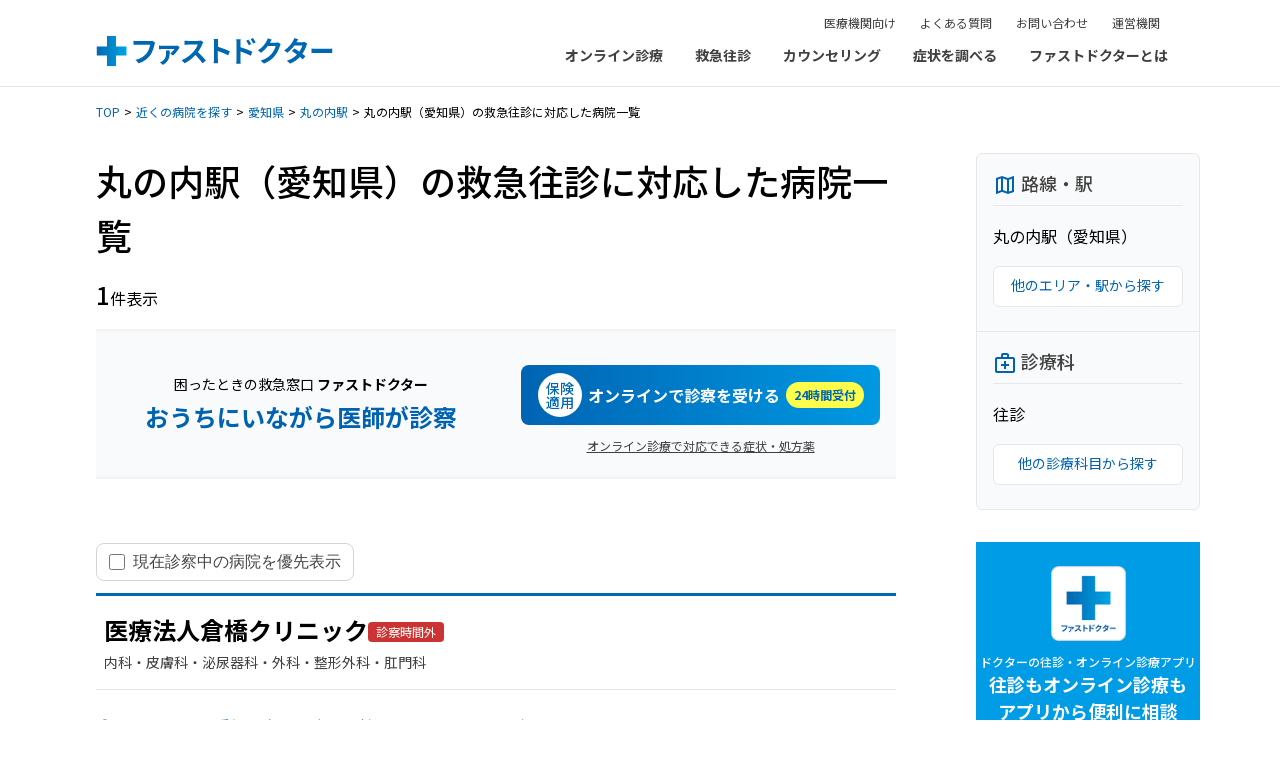

--- FILE ---
content_type: text/html; charset=utf-8
request_url: https://fastdoctor.jp/hospitals/aichi/stations/9951606/house-call
body_size: 17398
content:
<!DOCTYPE html><html lang="ja" class="__variable_d6bbda"><head><script>(function(w,i,g){w[g]=w[g]||[];if(typeof w[g].push=='function')w[g].push(i)})
(window,'AW-921521785','google_tags_first_party');</script><script async src="/mvmy/"></script>
			<script>
				window.dataLayer = window.dataLayer || [];
				function gtag(){dataLayer.push(arguments);}
				gtag('js', new Date());
				gtag('set', 'developer_id.dYzg1YT', true);
				gtag('config', 'AW-921521785');
			</script>
			<meta charSet="utf-8"/><meta name="viewport" content="width=device-width, initial-scale=1"/><link rel="stylesheet" href="/_next/static/css/cdfb512b3958b9f1.css" data-precedence="next"/><link rel="stylesheet" href="/_next/static/css/d480b06d194a8f82.css" data-precedence="next"/><link rel="stylesheet" href="/_next/static/css/d33220a14d6bc6b6.css" data-precedence="next"/><link rel="preload" as="script" fetchPriority="low" href="/_next/static/chunks/webpack-3af71b1831af55bd.js"/><script src="/_next/static/chunks/7084822e-4563787581123ef5.js" async=""></script><script src="/_next/static/chunks/9309-fb935c1ae3d5550d.js" async=""></script><script src="/_next/static/chunks/main-app-3f9675f2c3f98dae.js" async=""></script><script src="/_next/static/chunks/8808-6b8add3acc97d527.js" async=""></script><script src="/_next/static/chunks/app/layout-31f823f3996ab0fc.js" async=""></script><script src="/_next/static/chunks/8977-7e782f3609c04a25.js" async=""></script><script src="/_next/static/chunks/779-5dcff7d5940a9a48.js" async=""></script><script src="/_next/static/chunks/3908-06603bdf591a46a3.js" async=""></script><script src="/_next/static/chunks/8837-2fb1d31882782cea.js" async=""></script><script src="/_next/static/chunks/2399-ae53f5329e340df6.js" async=""></script><script src="/_next/static/chunks/4376-8248cf8e5bbc9f66.js" async=""></script><script src="/_next/static/chunks/3255-832784db27a98b10.js" async=""></script><script src="/_next/static/chunks/app/hospitals/%5BprefectureName%5D/stations/%5BstationGroupCode%5D/%5Bcode%5D/@nightEmergency/page-6b0903dc4ac86b9b.js" async=""></script><script src="/_next/static/chunks/7130-88f8fad5dd673ebd.js" async=""></script><script src="/_next/static/chunks/7573-a7ad0587f4d966e5.js" async=""></script><script src="/_next/static/chunks/8868-ada4d48f80be985b.js" async=""></script><script src="/_next/static/chunks/3986-64889682e825ab65.js" async=""></script><script src="/_next/static/chunks/8187-6bb2dbfda8d3b639.js" async=""></script><script src="/_next/static/chunks/app/hospitals/%5BprefectureName%5D/stations/%5BstationGroupCode%5D/%5Bcode%5D/@common/page-8d2412d892683465.js" async=""></script><title>丸の内駅（愛知県）にある救急往診に対応した病院の一覧(1件)はこちら | 救急往診・オンライン診療のファストドクター</title><meta name="description" content="丸の内駅（愛知県）にある救急往診に対応した病院の一覧です。病院の住所や診療時間、電話番号がわかります。"/><link rel="canonical" href="https://fastdoctor.jp/hospitals/aichi/stations/9951606/house-call"/><meta property="og:title" content="丸の内駅（愛知県）にある救急往診に対応した病院の一覧(1件)はこちら | 救急往診・オンライン診療のファストドクター"/><meta property="og:description" content="丸の内駅（愛知県）にある救急往診に対応した病院の一覧です。病院の住所や診療時間、電話番号がわかります。"/><meta property="og:url" content="https://fastdoctor.jp/hospitals/aichi/stations/9951606/house-call"/><meta property="og:site_name" content="【公式】ファストドクター"/><meta property="og:locale" content="ja_JP"/><meta property="og:image" content="https://fastdoctor.jp/headlesscms/facebook1200x630.jpg"/><meta property="og:type" content="article"/><meta name="twitter:card" content="summary"/><meta name="twitter:site" content="@FastDOCTOR_"/><meta name="twitter:title" content="丸の内駅（愛知県）にある救急往診に対応した病院の一覧(1件)はこちら | 救急往診・オンライン診療のファストドクター"/><meta name="twitter:description" content="丸の内駅（愛知県）にある救急往診に対応した病院の一覧です。病院の住所や診療時間、電話番号がわかります。"/><meta name="twitter:image" content="https://fastdoctor.jp/headlesscms/facebook1200x630.jpg"/><link rel="icon" href="/favicon.ico" type="image/x-icon" sizes="16x16"/><meta name="next-size-adjust"/><script src="/_next/static/chunks/polyfills-42372ed130431b0a.js" noModule=""></script></head><body><!--$--><!--/$--><!--$--><!--$!--><template data-dgst="BAILOUT_TO_CLIENT_SIDE_RENDERING"></template><!--/$--><!--/$--><script type="application/ld+json">{"@context":"https://schema.org","@type":"Article","image":"https://fastdoctor.jp/headlesscms/facebook1200x630.jpg","headline":"丸の内駅（愛知県）の救急往診に対応した病院一覧"}</script><script type="application/ld+json">{"@context":"https://schema.org","@type":"BreadcrumbList","itemListElement":[{"@type":"ListItem","position":1,"name":"TOP","item":"https://fastdoctor.jp"},{"@type":"ListItem","position":2,"name":"近くの病院を探す","item":"https://fastdoctor.jp/hospitals"},{"@type":"ListItem","position":3,"name":"愛知県の病院を探す","item":"https://fastdoctor.jp/hospitals/aichi/stations"},{"@type":"ListItem","position":4,"name":"丸の内駅（愛知県）の病院を探す","item":"https://fastdoctor.jp/hospitals/aichi/stations/9951606"},{"@type":"ListItem","position":5,"name":"丸の内駅（愛知県）の救急往診に対応した病院一覧"}]}</script><header class="border-b border-gray-200"><div class="relative h-14 w-full bg-white min-[1156px]:h-[86px]"><div class="h-full px-4 min-[1156px]:mx-auto min-[1156px]:max-w-[1088px] min-[1156px]:px-0"><div class="flex h-full items-center justify-between space-x-6"><div class="flex-none min-[1156px]:pt-4"><a href="https://fastdoctor.jp/"><div class="w-[178px] min-[1156px]:w-[237px]"><img alt="ファストドクター" loading="lazy" width="237" height="32" decoding="async" data-nimg="1" class="object-cover" style="color:transparent" src="/headlesscms/logo.svg"/></div></a></div><div class="flex-none min-[1156px]:hidden"><button class="flex h-8 w-8 items-center justify-center"><svg xmlns="http://www.w3.org/2000/svg" width="24" height="24" fill="currentColor" viewBox="0 0 24 24"><path fill-rule="evenodd" d="M2 4a1 1 0 0 1 1-1h18a1 1 0 1 1 0 2H3a1 1 0 0 1-1-1m0 8a1 1 0 0 1 1-1h18a1 1 0 1 1 0 2H3a1 1 0 0 1-1-1m1 7a1 1 0 1 0 0 2h18a1 1 0 1 0 0-2z" clip-rule="evenodd"></path></svg><span class="sr-only">メニューを開く</span></button></div><div class="hidden min-[1156px]:flex min-[1156px]:h-full min-[1156px]:flex-col-reverse min-[1156px]:items-end"><nav><ul class="flex"><li class="group"><div class="block cursor-pointer px-4 pb-5 pt-3 text-[14px] font-bold leading-[1.5] text-neutral-700 hover:text-[#2183CB]">オンライン診療</div><div class="absolute left-0 top-[calc(100%+1px)] z-10 hidden w-full bg-white shadow group-hover:block"><div class="mx-auto max-w-[1088px] pb-10 pt-6"><div class="flex space-x-16"><div class="flex-none"><a class="text-[14px] font-bold leading-[1.5] text-neutral-700 hover:text-[#2183CB]" href="https://fastdoctor.jp/online/">オンライン診療トップ</a></div><div class="flex-auto space-y-4"><div><span class="text-[14px] leading-[1.5] text-neutral-500">診療科・症状など</span></div><ul class="flex h-[132px] flex-col flex-wrap content-start gap-x-16 gap-y-3"><li><a class="text-[14px] font-bold leading-[1.5] text-neutral-700 hover:text-[#2183CB]" href="https://fastdoctor.jp/online-consultation/influenza/">発熱外来</a></li><li><a class="text-[14px] font-bold leading-[1.5] text-neutral-700 hover:text-[#2183CB]" href="https://fastdoctor.jp/online-consultation/">内科</a></li><li><a class="text-[14px] font-bold leading-[1.5] text-neutral-700 hover:text-[#2183CB]" href="https://fastdoctor.jp/online-consultation/children/">小児科</a></li><li><a class="text-[14px] font-bold leading-[1.5] text-neutral-700 hover:text-[#2183CB]" href="https://fastdoctor.jp/online-consultation/gastroenteritis/">胃腸炎・腹痛・下痢</a></li><li><a class="text-[14px] font-bold leading-[1.5] text-neutral-700 hover:text-[#2183CB]" href="https://fastdoctor.jp/mental/">心療内科・精神科</a></li><li><a class="text-[14px] font-bold leading-[1.5] text-neutral-700 hover:text-[#2183CB]" href="https://fastdoctor.jp/mental/mental-child/">こどもの発達相談</a></li><li><a class="text-[14px] font-bold leading-[1.5] text-neutral-700 hover:text-[#2183CB]" href="https://fastdoctor.jp/mental/insomnia/">不眠症・睡眠障害</a></li><li><a class="text-[14px] font-bold leading-[1.5] text-neutral-700 hover:text-[#2183CB]" href="https://fastdoctor.jp/hay-fever/">アレルギー科・花粉症外来</a></li><li><a class="text-[14px] font-bold leading-[1.5] text-neutral-700 hover:text-[#2183CB]" href="https://fastdoctor.jp/online-consultation/dermatology/">皮膚科</a></li><li><a class="text-[14px] font-bold leading-[1.5] text-neutral-700 hover:text-[#2183CB]" href="https://fastdoctor.jp/online-consultation/medicine/">いつものお薬</a></li><li><a class="text-[14px] font-bold leading-[1.5] text-neutral-700 hover:text-[#2183CB]" href="https://fastdoctor.jp/online-consultation/headache/">頭痛のお薬</a></li><li><a class="text-[14px] font-bold leading-[1.5] text-neutral-700 hover:text-[#2183CB]" href="https://fastdoctor.jp/online-consultation/asthma/">喘息のお薬</a></li><li><a class="text-[14px] font-bold leading-[1.5] text-neutral-700 hover:text-[#2183CB]" href="https://fastdoctor.jp/online-consultation/cystitis/">膀胱炎のお薬</a></li><li><a class="text-[14px] font-bold leading-[1.5] text-neutral-700 hover:text-[#2183CB]" href="https://fastdoctor.jp/lifestyle-disease/">生活習慣病外来</a></li><li><a class="text-[14px] font-bold leading-[1.5] text-neutral-700 hover:text-[#2183CB]" href="https://fastdoctor.jp/online-consultation/after-pill/">アフターピル処方</a></li></ul></div></div></div></div></li><li class="group"><div class="block cursor-pointer px-4 pb-5 pt-3 text-[14px] font-bold leading-[1.5] text-neutral-700 hover:text-[#2183CB]">救急往診</div><div class="absolute left-0 top-[calc(100%+1px)] z-10 hidden w-full bg-white shadow group-hover:block"><div class="mx-auto max-w-[1088px] pb-10 pt-6"><div class="flex space-x-16"><div class="flex-none space-y-3"><div><a class="text-[14px] font-bold leading-[1.5] text-neutral-700 hover:text-[#2183CB]" href="https://fastdoctor.jp/oushin/">救急往診診療トップ</a></div><div><a class="text-[14px] font-bold leading-[1.5] text-neutral-700 hover:text-[#2183CB]" href="https://fastdoctor.jp/area/">対応エリア一覧</a></div></div><div class="flex-auto space-y-4"><div><span class="text-[14px] leading-[1.5] text-neutral-500">対応エリア</span></div><ul class="flex h-24 flex-col flex-wrap content-start gap-x-16 gap-y-3"><li><a class="text-[14px] font-bold leading-[1.5] text-neutral-700 hover:text-[#2183CB]" href="https://fastdoctor.jp/area/tokyo/oushin/">東京</a></li><li><a class="text-[14px] font-bold leading-[1.5] text-neutral-700 hover:text-[#2183CB]" href="https://fastdoctor.jp/area/kanagawa/oushin/">神奈川</a></li><li><a class="text-[14px] font-bold leading-[1.5] text-neutral-700 hover:text-[#2183CB]" href="https://fastdoctor.jp/area/saitama/oushin/">埼玉</a></li><li><a class="text-[14px] font-bold leading-[1.5] text-neutral-700 hover:text-[#2183CB]" href="https://fastdoctor.jp/area/chiba/oushin/">千葉</a></li><li><a class="text-[14px] font-bold leading-[1.5] text-neutral-700 hover:text-[#2183CB]" href="https://fastdoctor.jp/area/hokkaido/oushin/">北海道</a></li><li><a class="text-[14px] font-bold leading-[1.5] text-neutral-700 hover:text-[#2183CB]" href="https://fastdoctor.jp/area/aichi/oushin/">愛知</a></li><li><a class="text-[14px] font-bold leading-[1.5] text-neutral-700 hover:text-[#2183CB]" href="https://fastdoctor.jp/area/osaka/oushin/">大阪</a></li><li><a class="text-[14px] font-bold leading-[1.5] text-neutral-700 hover:text-[#2183CB]" href="https://fastdoctor.jp/area/kyoto/oushin/">京都</a></li><li><a class="text-[14px] font-bold leading-[1.5] text-neutral-700 hover:text-[#2183CB]" href="https://fastdoctor.jp/area/hyogo/oushin/">兵庫</a></li><li><a class="text-[14px] font-bold leading-[1.5] text-neutral-700 hover:text-[#2183CB]" href="https://fastdoctor.jp/area/nara/oushin/">奈良</a></li><li><a class="text-[14px] font-bold leading-[1.5] text-neutral-700 hover:text-[#2183CB]" href="https://fastdoctor.jp/area/fukuoka/oushin/">福岡</a></li></ul></div></div></div></div></li><li><a class="block px-4 pb-5 pt-3 text-[14px] font-bold leading-[1.5] text-neutral-700 hover:text-[#2183CB]" href="https://fastdoctor.jp/medical-counseling/">カウンセリング</a></li><li><a class="block px-4 pb-5 pt-3 text-[14px] font-bold leading-[1.5] text-neutral-700 hover:text-[#2183CB]" href="https://fastdoctor.jp/medical-navi/">症状を調べる</a></li><li><a class="block px-4 pb-5 pt-3 text-[14px] font-bold leading-[1.5] text-neutral-700 hover:text-[#2183CB]" href="https://fastdoctor.jp/details/">ファストドクターとは</a></li></ul></nav><div><ul class="flex space-x-6 px-6"><li><a class="text-[12px] text-neutral-700 hover:text-[#2183CB]" href="https://oncall.fastdoctor.jp/">医療機関向け</a></li><li><a class="text-[12px] text-neutral-700 hover:text-[#2183CB]" href="https://fastdoctor.jp/faq/">よくある質問</a></li><li><a class="text-[12px] text-neutral-700 hover:text-[#2183CB]" href="https://fastdoctor.jp/corporate/contact/">お問い合わせ</a></li><li><a class="text-[12px] text-neutral-700 hover:text-[#2183CB]" href="https://fastdoctor.jp/profile/">運営機関</a></li></ul></div></div></div></div></div></header><main><div class="pt-4"><div class="hidden md:block"><div class="mx-auto max-w-[1120px] px-4"><div class="text-[12px]"><span class="after:px-1 after:content-[&#x27;&gt;&#x27;]"><a class="text-[#0067B1] hover:underline" href="/">TOP</a></span><span class="after:px-1 after:content-[&#x27;&gt;&#x27;]"><a class="text-[#0067B1] hover:underline" href="/hospitals">近くの病院を探す</a></span><span class="after:px-1 after:content-[&#x27;&gt;&#x27;]"><a class="text-[#0067B1] hover:underline" href="/hospitals/aichi/stations">愛知県</a></span><span class="after:px-1 after:content-[&#x27;&gt;&#x27;]"><a class="text-[#0067B1] hover:underline" href="/hospitals/aichi/stations/9951606">丸の内駅</a></span><span>丸の内駅（愛知県）の救急往診に対応した病院一覧</span></div></div></div><div class="mx-auto max-w-[832px] md:mt-8 xl:flex xl:max-w-[1120px]"><div class="max-w-[832px] flex-none px-4"><div class="space-y-4"><div><h1 class="text-[18px] font-medium md:text-[36px]">丸の内駅（愛知県）の救急往診に対応した病院一覧</h1></div><div class="xl:hidden"><div class="rounded-md border border-gray-200 bg-gray-50 @container/angle-value-switcher"><div class="px-4 pb-6 pt-4 @xs/angle-value-switcher:pb-2.5 @xs/angle-value-switcher:pt-2.5"><div class="flex flex-col space-y-4 @xs/angle-value-switcher:flex-row @xs/angle-value-switcher:items-center @xs/angle-value-switcher:justify-between @xs/angle-value-switcher:space-x-4 @xs/angle-value-switcher:space-y-0"><div class="flex flex-col space-y-4 @xs/angle-value-switcher:flex-row @xs/angle-value-switcher:space-y-0"><div class="flex items-center border-b border-gray-200 pb-2 @xs/angle-value-switcher:w-[96px] @xs/angle-value-switcher:border-b-0 @xs/angle-value-switcher:pb-0"><div class="mr-1 flex-none"><svg xmlns="http://www.w3.org/2000/svg" width="24" height="24" fill="currentColor" viewBox="0 0 24 24" class="mt-0.5 fill-[#0063B2] @xs/angle-value-switcher:hidden"><path d="m20.5 3-.16.03L15 5.1 9 3 3.36 4.9c-.21.07-.36.25-.36.48V20.5c0 .28.22.5.5.5l.16-.03L9 18.9l6 2.1 5.64-1.9c.21-.07.36-.25.36-.48V3.5c0-.28-.22-.5-.5-.5M10 5.47l4 1.4v11.66l-4-1.4zm-5 .99 3-1.01v11.7l-3 1.16zm14 11.08-3 1.01V6.86l3-1.16z"></path></svg><svg xmlns="http://www.w3.org/2000/svg" width="16" height="16" fill="currentColor" viewBox="0 0 24 24" class="mt-0.5 hidden fill-[#0063B2] @xs/angle-value-switcher:block"><path d="m20.5 3-.16.03L15 5.1 9 3 3.36 4.9c-.21.07-.36.25-.36.48V20.5c0 .28.22.5.5.5l.16-.03L9 18.9l6 2.1 5.64-1.9c.21-.07.36-.25.36-.48V3.5c0-.28-.22-.5-.5-.5M10 5.47l4 1.4v11.66l-4-1.4zm-5 .99 3-1.01v11.7l-3 1.16zm14 11.08-3 1.01V6.86l3-1.16z"></path></svg></div><div><div class="text-[18px] font-medium text-neutral-700 @xs/angle-value-switcher:text-[14px] @xs/angle-value-switcher:font-normal">路線・駅</div></div></div><div><div class="text-[16px] leading-[1.8] @xs/angle-value-switcher:font-medium">丸の内駅（愛知県）</div></div></div><div class="flex-none"><a class="flex items-center justify-center rounded-md border border-gray-200 bg-white px-4 pb-2.5 pt-2 transition hover:border-[#0063B2] @xs/angle-value-switcher:hidden" href="/hospitals/aichi/stations"><div class="text-[14px] text-[#0063B2]">他のエリア・駅から探す</div></a><a class="hidden text-[16px] leading-[1.8px] text-[#0063B2] hover:underline @xs/angle-value-switcher:block" href="/hospitals/aichi/stations">変更</a></div></div></div><div class="border-t border-gray-200 px-4 pb-6 pt-4 @xs/angle-value-switcher:pb-2.5 @xs/angle-value-switcher:pt-2.5"><div class="flex flex-col space-y-4 @xs/angle-value-switcher:flex-row @xs/angle-value-switcher:items-center @xs/angle-value-switcher:justify-between @xs/angle-value-switcher:space-x-4 @xs/angle-value-switcher:space-y-0"><div class="flex flex-col space-y-4 @xs/angle-value-switcher:flex-row @xs/angle-value-switcher:space-y-0"><div class="flex items-center border-b border-gray-200 pb-2 @xs/angle-value-switcher:w-[96px] @xs/angle-value-switcher:border-b-0 @xs/angle-value-switcher:pb-0"><div class="mr-1 flex-none"><svg xmlns="http://www.w3.org/2000/svg" width="24" height="24" fill="currentColor" viewBox="0 0 24 24" class="mt-0.5 fill-[#0063B2] @xs/angle-value-switcher:hidden"><path d="M20 6h-4V4c0-1.1-.9-2-2-2h-4c-1.1 0-2 .9-2 2v2H4c-1.1 0-2 .9-2 2v12c0 1.1.9 2 2 2h16c1.1 0 2-.9 2-2V8c0-1.1-.9-2-2-2M10 4h4v2h-4zm10 16H4V8h16z"></path><path d="M13 10h-2v3H8v2h3v3h2v-3h3v-2h-3z"></path></svg><svg xmlns="http://www.w3.org/2000/svg" width="16" height="16" fill="currentColor" viewBox="0 0 24 24" class="mt-0.5 hidden fill-[#0063B2] @xs/angle-value-switcher:block"><path d="M20 6h-4V4c0-1.1-.9-2-2-2h-4c-1.1 0-2 .9-2 2v2H4c-1.1 0-2 .9-2 2v12c0 1.1.9 2 2 2h16c1.1 0 2-.9 2-2V8c0-1.1-.9-2-2-2M10 4h4v2h-4zm10 16H4V8h16z"></path><path d="M13 10h-2v3H8v2h3v3h2v-3h3v-2h-3z"></path></svg></div><div><div class="text-[18px] font-medium text-neutral-700 @xs/angle-value-switcher:text-[14px] @xs/angle-value-switcher:font-normal">診療科</div></div></div><div><div class="text-[16px] leading-[1.8] @xs/angle-value-switcher:font-medium">往診</div></div></div><div class="flex-none"><a class="flex items-center justify-center rounded-md border border-gray-200 bg-white px-4 pb-2.5 pt-2 transition hover:border-[#0063B2] @xs/angle-value-switcher:hidden" href="/hospitals/aichi/stations/9951606"><div class="text-[14px] text-[#0063B2]">他の診療科目から探す</div></a><a class="hidden text-[16px] leading-[1.8px] text-[#0063B2] hover:underline @xs/angle-value-switcher:block" href="/hospitals/aichi/stations/9951606">変更</a></div></div></div></div></div><div><span class="text-[20px] font-medium md:text-[24px]">1</span><span class="text-[14px] md:text-[16px]">件表示</span></div></div><div class="-mx-4 mt-4 md:mx-0"><div class="w-full @container/cta-box"><div class="w-full bg-gray-50 shadow-[inset_0_6px_4px_-4px_rgba(0,0,0,0.05),inset_0_-6px_4px_-4px_rgba(0,0,0,0.05)] @md/cta-box:border @md/cta-box:border-gray-200 @md/cta-box:shadow-none"><div class="w-full md:flex"><div class="md:flex-auto"><div class="flex h-full items-center justify-center px-3 py-3 md:flex-col"><div class="flex flex-col items-center space-y-1"><div><div class="text-[14px]">困ったときの救急窓口<!-- --> <span class="font-bold">ファストドクター</span></div></div><div><div class="text-center text-[18px] font-bold text-[#0063B2] md:text-[24px]">おうちにいながら医師が診察</div></div></div></div></div><div class="md:w-[391px]"><div class="px-4 pb-6 pt-0 md:pt-6"><div class="space-y-3"><div class="flex justify-center"></div><div class="flex flex-col items-center justify-center space-y-3"><div class="w-full"><a class="block w-full rounded-lg bg-gradient-to-r from-[#0164B3] to-[#0099E2] @container/cta-button-anchor hover:from-[#0086D9] hover:to-[#0086D9]" href="https://fastdoctor.jp/online-consultation/" target="_blank" rel="noopener noreferrer"><div class="relative z-[1] flex items-center justify-center space-x-[6px] p-2 @md/cta-button-anchor:px-9 @md/cta-button-anchor:py-3"><div class="flex-none"><div class="flex h-11 w-11 items-center justify-center rounded-full bg-white @md/cta-button-anchor:h-14 @md/cta-button-anchor:w-14"><div class="text-[14px] font-medium leading-[1.07] text-[#0067B1] @md/cta-button-anchor:text-[20px] @md/cta-button-anchor:leading-[1]">保険<br/>適用</div></div></div><div><div class="text-[16px] font-bold text-white @md/cta-button-anchor:text-[22px]">オンラインで診察を受ける</div></div><div class="flex-none"><div class="rounded-full bg-[#FFFF4B] px-2 py-1"><div class="text-[12px] font-bold text-[#0067B1] @md/cta-button-anchor:text-[14px]">24時間受付</div></div></div></div></a></div><div><a class="block text-[12px] text-neutral-700 underline transition hover:text-[#0063B2]" href="https://fastdoctor.jp/online-consultation/#symptoms" target="_blank" rel="noopener noreferrer">オンライン診療で対応できる症状・処方薬</a></div></div></div></div></div></div></div></div></div><!--$--><div class="mb-3 mt-12 xl:mt-16"><div class="flex flex-col space-y-2 md:flex-row md:items-end md:justify-between md:space-y-0"><div class="inline-block cursor-pointer rounded-lg border bg-container-background px-3 py-2 border-container-border-default"><div class="flex items-center space-x-2"><div class="min-w-6 min-h-6 relative -m-2 flex cursor-pointer items-center justify-center rounded p-2"><input type="checkbox" id="reception-status-sort" class="h-4 w-4 cursor-pointer rounded border accent-checkbox-background-active transition-colors duration-200 focus:ring-1 focus:ring-blue-500 border-checkbox-border-default bg-checkbox-background-default"/></div><label for="reception-status-sort" class="cursor-pointer font-normal leading-[20.8px] tracking-[0] text-checkbox-label-default" style="font-family:var(--typography-fontFamily-default, &quot;Noto Sans JP&quot;), -apple-system, BlinkMacSystemFont, &quot;Segoe UI&quot;, &quot;Helvetica Neue&quot;, Arial, sans-serif;font-size:var(--typography-fontSize-navigationL, 16px);line-height:var(--typography-lineHeight-navigationL, 20.8px);letter-spacing:var(--typography-letterSpacing-Base, 0)">現在診察中の病院を優先表示</label></div></div><div class="flex min-h-[20px] items-end"></div></div></div><div><!--$--><ul class="space-y-16"><li class="space-y-6 border-t-[3px] border-[#0067B1]"><div class="border-b border-gray-200 px-2 py-4"><div class="space-y-1"><div class="flex flex-wrap items-center gap-x-2 gap-y-1"><div class="text-[20px] font-bold md:text-[24px]">医療法人倉橋クリニック</div><div class="flex-shrink-0"><span class="inline-flex items-center justify-center rounded-S px-2 h-5 text-xs font-normal leading-none  bg-surface-caution text-white" style="font-style:normal">診察時間外</span></div></div><div><div class="space-y-1"><div><div class="text-[14px] text-neutral-700"><div class=""><div class="ClampedText_root__bELBk" style="-webkit-line-clamp:1">内科・​皮膚科・​泌尿器科・​外科・​整形外科・​肛門科</div></div></div></div></div></div></div></div><div class="space-y-4 md:flex md:space-x-8 md:space-y-0"><div class="space-y-4"><div class="flex space-x-2"><div class="flex-none pt-1"><svg xmlns="http://www.w3.org/2000/svg" width="18" height="18" fill="currentColor" viewBox="0 0 24 24" class="fill-[#0067B1]"><path d="M12 2C8.13 2 5 5.13 5 9c0 5.25 7 13 7 13s7-7.75 7-13c0-3.87-3.13-7-7-7m0 9.5a2.5 2.5 0 0 1 0-5 2.5 2.5 0 0 1 0 5"></path></svg></div><div class="flex-auto"><a class="text-[16px] text-[#0067B1] hover:underline" href="https://www.google.com/maps/search/?api=1&amp;query=%E6%84%9B%E7%9F%A5%E7%9C%8C%E5%90%8D%E5%8F%A4%E5%B1%8B%E5%B8%82%E4%B8%AD%E5%8C%BA%E9%8C%A6%EF%BC%92%EF%BC%8D%EF%BC%95%EF%BC%8D%EF%BC%93%EF%BC%91%E9%95%B7%E8%80%85%E7%94%BA%E7%9B%B8%E4%BA%92%E3%83%93%E3%83%AB%EF%BC%93%E9%9A%8E" target="_blank" rel="noopener noreferrer">〒460-0003<span class="ml-2">愛知県名古屋市中区錦２－５－３１長者町相互ビル３階</span></a></div></div><div class="flex space-x-2"><div class="flex-none pt-1"><svg xmlns="http://www.w3.org/2000/svg" width="18" height="18" fill="currentColor" viewBox="0 0 24 24" class="fill-[#0067B1]"><path d="M12 2.5c-4 0-8 .5-8 4V16c0 1.93 1.57 3.5 3.5 3.5L6 21v.5h12V21l-1.5-1.5c1.93 0 3.5-1.57 3.5-3.5V6.5c0-3.5-3.58-4-8-4m5.66 3H6.43c.61-.52 2.06-1 5.57-1 3.71 0 5.12.46 5.66 1M11 7.5v3H6v-3zm2 0h5v3h-5zm3.5 10h-9c-.83 0-1.5-.67-1.5-1.5v-3.5h12V16c0 .83-.67 1.5-1.5 1.5"></path><path d="M8.5 16.5a1.5 1.5 0 1 0 0-3 1.5 1.5 0 0 0 0 3M15.5 16.5a1.5 1.5 0 1 0 0-3 1.5 1.5 0 0 0 0 3"></path></svg></div><div class="flex-auto"><div class="text-[16px] text-neutral-700"><div class="w-full break-keep" style="overflow-wrap:anywhere">地下鉄桜通線 丸の<wbr/>内駅より<wbr/>徒歩５分 地下鉄伏見駅より<wbr/>徒歩７分</div></div></div></div><div class="flex space-x-2"><div class="flex-none pt-1"><svg xmlns="http://www.w3.org/2000/svg" width="18" height="18" fill="currentColor" viewBox="0 0 24 24" class="fill-[#0067B1]"><path d="M6.62 10.79c1.44 2.83 3.76 5.14 6.59 6.59l2.2-2.2c.27-.27.67-.36 1.02-.24 1.12.37 2.33.57 3.57.57.55 0 1 .45 1 1V20c0 .55-.45 1-1 1-9.39 0-17-7.61-17-17 0-.55.45-1 1-1h3.5c.55 0 1 .45 1 1 0 1.25.2 2.45.57 3.57.11.35.03.74-.25 1.02z"></path></svg></div><div class="flex-auto"><a class="text-[16px] text-[#0067B1] hover:underline" href="tel:052-212-0991">052-212-0991</a></div></div><div class="flex space-x-2"><div class="flex-none pt-1"><svg xmlns="http://www.w3.org/2000/svg" width="18" height="18" fill="currentColor" viewBox="0 0 24 24" class="fill-[#0067B1]"><path d="M20 18c1.1 0 2-.9 2-2V6c0-1.1-.9-2-2-2H4c-1.1 0-2 .9-2 2v10c0 1.1.9 2 2 2H0v2h24v-2zM4 6h16v10H4z"></path></svg></div><div class="flex-auto"><a class="text-[16px] text-[#0067B1] hover:underline" href="http://www.kr-clinic.com" target="_blank" rel="noopener noreferrer">ウェブサイト<svg xmlns="http://www.w3.org/2000/svg" width="18" height="18" fill="currentColor" viewBox="0 0 18 18" class="-mt-0.5 inline"><path d="M3.75 15.75q-.62 0-1.06-.44a1.45 1.45 0 0 1-.44-1.06V3.75q0-.62.44-1.06.442-.44 1.06-.44H9v1.5H3.75v10.5h10.5V9h1.5v5.25q0 .619-.44 1.06-.442.44-1.06.44zm3.525-3.975-1.05-1.05L13.2 3.75h-2.7v-1.5h5.25V7.5h-1.5V4.8z"></path></svg></a></div></div></div></div></li><li class="space-y-6 border-t-[3px] border-[#0067B1]"><div class="border-b border-gray-200 bg-[#FAFDFF] px-2 pb-4 pt-3"><div class="flex justify-between space-x-4 md:items-center md:justify-start"><div class="w-[28px]"><div class="flex items-center justify-center rounded-md border border-gray-200 bg-white"><div class="text-[14px] font-bold text-[#0067B1]">AD</div></div></div><div class="space-y-1"><div class="text-center text-[20px] font-bold text-[#0067B1] md:text-left md:text-[24px]">ファストドクター</div><div class="text-center text-[14px] text-neutral-700 md:text-left">【オンライン診療】内科・小児科</div></div><div class="w-[28px] md:hidden"></div></div></div><div class="space-y-4 md:flex md:space-x-8 md:space-y-0"><div class="space-y-4 md:flex-auto"><div><ul class="list-disc pl-6 text-[16px] text-neutral-700"><li>保険適用</li><li>発熱やインフルエンザに対応</li><li>処方薬は薬局か宅配で受け取り<br/><span class="inline-block text-[13px]">*処方は医師の判断によります</span></li></ul></div><div class="flex space-x-2"><div class="flex-none pt-1"><svg xmlns="http://www.w3.org/2000/svg" width="18" height="18" fill="currentColor" viewBox="0 0 24 24" class="fill-[#0067B1]"><path d="M10.808 16.538h-3.77q-1.883 0-3.21-1.327Q2.5 13.883 2.5 12.001q0-1.883 1.328-3.212 1.328-1.327 3.21-1.327h3.77v1.5h-3.77q-1.26 0-2.149.889A2.93 2.93 0 0 0 4 12q0 1.26.89 2.15.889.889 2.148.889h3.77zM8.25 12.75v-1.5h7.5v1.5zm4.942 3.788v-1.5h3.77q1.26 0 2.149-.889.888-.89.889-2.149 0-1.26-.89-2.15a2.93 2.93 0 0 0-2.148-.888h-3.77v-1.5h3.77q1.883 0 3.21 1.327 1.328 1.328 1.328 3.21 0 1.884-1.328 3.212-1.327 1.327-3.21 1.327z"></path></svg></div><div class="flex-auto"><a class="text-[16px] text-[#0067B1] hover:underline" href="https://fastdoctor.jp/online-consultation/#symptoms" target="_blank" rel="noopener noreferrer">オンライン対応できる症状</a></div></div></div><div class="w-full md:w-[326px] md:flex-none"><div class="space-y-4"><table class="w-full table-auto border-collapse border-y border-neutral-300"><thead><tr class="border-b border-neutral-300 text-center"><th class="w-[124px] border-r border-neutral-300 p-2 text-[14px] font-normal leading-[1.7] text-neutral-700">診察時間</th><th class="border-r border-neutral-300 px-1.5 py-2 text-[14px] font-normal leading-[1.7] text-neutral-700">月</th><th class="border-r border-neutral-300 px-1.5 py-2 text-[14px] font-normal leading-[1.7] text-neutral-700">火</th><th class="border-r border-neutral-300 px-1.5 py-2 text-[14px] font-normal leading-[1.7] text-neutral-700">水</th><th class="border-r border-neutral-300 px-1.5 py-2 text-[14px] font-normal leading-[1.7] text-neutral-700">木</th><th class="border-r border-neutral-300 px-1.5 py-2 text-[14px] font-normal leading-[1.7] text-neutral-700">金</th><th class="border-r border-neutral-300 px-1.5 py-2 text-[14px] font-normal leading-[1.7] text-[#0063B2]">土</th><th class="border-r border-neutral-300 px-1.5 py-2 text-[14px] font-normal leading-[1.7] text-[#B70000]">日</th><th class="px-1.5 py-2 text-[14px] font-normal leading-[1.7] text-[#B70000]">祝</th></tr></thead><tbody><tr class="border-b border-neutral-300 text-center"><th class="border-r border-neutral-300 p-2 text-[14px] font-normal leading-[1.7] text-neutral-700">24時間</th><td class="border-r border-neutral-300 px-1.5 py-2 text-[12px] text-[#0063B2]">●</td><td class="border-r border-neutral-300 px-1.5 py-2 text-[12px] text-[#0063B2]">●</td><td class="border-r border-neutral-300 px-1.5 py-2 text-[12px] text-[#0063B2]">●</td><td class="border-r border-neutral-300 px-1.5 py-2 text-[12px] text-[#0063B2]">●</td><td class="border-r border-neutral-300 px-1.5 py-2 text-[12px] text-[#0063B2]">●</td><td class="border-r border-neutral-300 px-1.5 py-2 text-[12px] text-[#0063B2]">●</td><td class="border-r border-neutral-300 px-1.5 py-2 text-[12px] text-[#0063B2]">●</td><td class="px-1.5 py-2 text-[12px] text-[#0063B2]">●</td></tr></tbody></table><div class="flex flex-col items-center"><div class="text-[16px] text-neutral-700">ファストドクター利用実績<!-- --> <span class="text-[24px]">175</span>万件</div><div class="text-[12px] text-neutral-700">※2024年9月末時点のプラットフォーム利用件数</div></div></div></div></div></li></ul><!--/$--></div><!--/$--><div class="mt-16"><div class="-mx-4 border-t border-gray-200 pb-4 md:hidden"></div><div class="mt-16"><div class="-mx-4 border-t border-gray-200 pb-4 md:hidden"></div><div class="space-y-2"><div class="text-[14px] font-bold">掲載情報に関するご注意事項</div><div><ul class="ml-5 list-disc space-y-1 text-[14px] text-neutral-700"><li>掲載情報はファストドクター株式会社が収集した情報をもとにしています。診療科や診察時間が変更されている場合がありますので、受診の際は事前に該当医院のウェブサイト等でご確認ください。</li><li>専門医の在籍情報については、各専門医を認定する学会などの情報をもとにファストドクター株式会社が独自に収集しております。適切な情報提供を心掛けておりますが、情報が更新されている可能性がありますので、受診の際は事前に各学会や該当医院のウェブサイト等をご確認ください。<ul class="ml-5 list-disc space-y-1 text-[14px]"><li>心療内科専門医(<a href="https://jspim.org" target="_blank" class="text-[#0067B1] hover:underline">日本心療内科学会</a>)</li><li>日本児童青年精神医学会認定医(<a href="https://child-adolesc.jp" target="_blank" class="text-[#0067B1] hover:underline">一般社団法人日本児童青年精神医学会</a>)</li><li>日本睡眠学会総合専門医(<a href="https://jssr.jp" target="_blank" class="text-[#0067B1] hover:underline">一般社団法人日本睡眠学会</a>)</li></ul></li><li>ファストドクター株式会社は、掲載情報によって生じた損害について一切の責任を負いません。掲載情報に誤りがある場合などは、お問い合わせフォームからご連絡ください。</li></ul></div></div></div></div></div><div class="ml-16 hidden flex-auto space-y-8 xl:block"><div><div class="rounded-md border border-gray-200 bg-gray-50 @container/angle-value-switcher"><div class="px-4 pb-6 pt-4 @xs/angle-value-switcher:pb-2.5 @xs/angle-value-switcher:pt-2.5"><div class="flex flex-col space-y-4 @xs/angle-value-switcher:flex-row @xs/angle-value-switcher:items-center @xs/angle-value-switcher:justify-between @xs/angle-value-switcher:space-x-4 @xs/angle-value-switcher:space-y-0"><div class="flex flex-col space-y-4 @xs/angle-value-switcher:flex-row @xs/angle-value-switcher:space-y-0"><div class="flex items-center border-b border-gray-200 pb-2 @xs/angle-value-switcher:w-[96px] @xs/angle-value-switcher:border-b-0 @xs/angle-value-switcher:pb-0"><div class="mr-1 flex-none"><svg xmlns="http://www.w3.org/2000/svg" width="24" height="24" fill="currentColor" viewBox="0 0 24 24" class="mt-0.5 fill-[#0063B2] @xs/angle-value-switcher:hidden"><path d="m20.5 3-.16.03L15 5.1 9 3 3.36 4.9c-.21.07-.36.25-.36.48V20.5c0 .28.22.5.5.5l.16-.03L9 18.9l6 2.1 5.64-1.9c.21-.07.36-.25.36-.48V3.5c0-.28-.22-.5-.5-.5M10 5.47l4 1.4v11.66l-4-1.4zm-5 .99 3-1.01v11.7l-3 1.16zm14 11.08-3 1.01V6.86l3-1.16z"></path></svg><svg xmlns="http://www.w3.org/2000/svg" width="16" height="16" fill="currentColor" viewBox="0 0 24 24" class="mt-0.5 hidden fill-[#0063B2] @xs/angle-value-switcher:block"><path d="m20.5 3-.16.03L15 5.1 9 3 3.36 4.9c-.21.07-.36.25-.36.48V20.5c0 .28.22.5.5.5l.16-.03L9 18.9l6 2.1 5.64-1.9c.21-.07.36-.25.36-.48V3.5c0-.28-.22-.5-.5-.5M10 5.47l4 1.4v11.66l-4-1.4zm-5 .99 3-1.01v11.7l-3 1.16zm14 11.08-3 1.01V6.86l3-1.16z"></path></svg></div><div><div class="text-[18px] font-medium text-neutral-700 @xs/angle-value-switcher:text-[14px] @xs/angle-value-switcher:font-normal">路線・駅</div></div></div><div><div class="text-[16px] leading-[1.8] @xs/angle-value-switcher:font-medium">丸の内駅（愛知県）</div></div></div><div class="flex-none"><a class="flex items-center justify-center rounded-md border border-gray-200 bg-white px-4 pb-2.5 pt-2 transition hover:border-[#0063B2] @xs/angle-value-switcher:hidden" href="/hospitals/aichi/stations"><div class="text-[14px] text-[#0063B2]">他のエリア・駅から探す</div></a><a class="hidden text-[16px] leading-[1.8px] text-[#0063B2] hover:underline @xs/angle-value-switcher:block" href="/hospitals/aichi/stations">変更</a></div></div></div><div class="border-t border-gray-200 px-4 pb-6 pt-4 @xs/angle-value-switcher:pb-2.5 @xs/angle-value-switcher:pt-2.5"><div class="flex flex-col space-y-4 @xs/angle-value-switcher:flex-row @xs/angle-value-switcher:items-center @xs/angle-value-switcher:justify-between @xs/angle-value-switcher:space-x-4 @xs/angle-value-switcher:space-y-0"><div class="flex flex-col space-y-4 @xs/angle-value-switcher:flex-row @xs/angle-value-switcher:space-y-0"><div class="flex items-center border-b border-gray-200 pb-2 @xs/angle-value-switcher:w-[96px] @xs/angle-value-switcher:border-b-0 @xs/angle-value-switcher:pb-0"><div class="mr-1 flex-none"><svg xmlns="http://www.w3.org/2000/svg" width="24" height="24" fill="currentColor" viewBox="0 0 24 24" class="mt-0.5 fill-[#0063B2] @xs/angle-value-switcher:hidden"><path d="M20 6h-4V4c0-1.1-.9-2-2-2h-4c-1.1 0-2 .9-2 2v2H4c-1.1 0-2 .9-2 2v12c0 1.1.9 2 2 2h16c1.1 0 2-.9 2-2V8c0-1.1-.9-2-2-2M10 4h4v2h-4zm10 16H4V8h16z"></path><path d="M13 10h-2v3H8v2h3v3h2v-3h3v-2h-3z"></path></svg><svg xmlns="http://www.w3.org/2000/svg" width="16" height="16" fill="currentColor" viewBox="0 0 24 24" class="mt-0.5 hidden fill-[#0063B2] @xs/angle-value-switcher:block"><path d="M20 6h-4V4c0-1.1-.9-2-2-2h-4c-1.1 0-2 .9-2 2v2H4c-1.1 0-2 .9-2 2v12c0 1.1.9 2 2 2h16c1.1 0 2-.9 2-2V8c0-1.1-.9-2-2-2M10 4h4v2h-4zm10 16H4V8h16z"></path><path d="M13 10h-2v3H8v2h3v3h2v-3h3v-2h-3z"></path></svg></div><div><div class="text-[18px] font-medium text-neutral-700 @xs/angle-value-switcher:text-[14px] @xs/angle-value-switcher:font-normal">診療科</div></div></div><div><div class="text-[16px] leading-[1.8] @xs/angle-value-switcher:font-medium">往診</div></div></div><div class="flex-none"><a class="flex items-center justify-center rounded-md border border-gray-200 bg-white px-4 pb-2.5 pt-2 transition hover:border-[#0063B2] @xs/angle-value-switcher:hidden" href="/hospitals/aichi/stations/9951606"><div class="text-[14px] text-[#0063B2]">他の診療科目から探す</div></a><a class="hidden text-[16px] leading-[1.8px] text-[#0063B2] hover:underline @xs/angle-value-switcher:block" href="/hospitals/aichi/stations/9951606">変更</a></div></div></div></div></div><div><div class="w-full bg-[#009CE5] @container/app-cta"><div class="flex flex-col items-center justify-center space-y-4 py-6 @3xl/app-cta:flex-row @3xl/app-cta:space-x-8 @3xl/app-cta:space-y-0 @3xl/app-cta:pb-16 @3xl/app-cta:pt-14"><div class="flex flex-col items-center justify-center space-y-3 @xs/app-cta:flex-row @xs/app-cta:space-x-3 @xs/app-cta:space-y-0"><div><img alt="FastDoctor" loading="lazy" width="75" height="75" decoding="async" data-nimg="1" style="color:transparent" srcSet="/_next/image?url=%2Fheadlesscms%2Fcta%2Fapp_logo.png&amp;w=96&amp;q=75 1x, /_next/image?url=%2Fheadlesscms%2Fcta%2Fapp_logo.png&amp;w=256&amp;q=75 2x" src="/_next/image?url=%2Fheadlesscms%2Fcta%2Fapp_logo.png&amp;w=256&amp;q=75"/></div><div><div class="text-center text-[12px] font-medium text-white @xs/app-cta:text-left @xs/app-cta:text-[14px]">ドクターの往診・オンライン診療アプリ</div><div class="text-center text-[18px] font-bold text-white @xs/app-cta:text-left @xs/app-cta:text-[20px] @md/app-cta:text-[24px]">往診もオンライン診療も<br/>アプリから便利に相談</div></div></div><div class="flex items-center justify-between space-x-3"><div><a href="https://go.onelink.me/T4OE/f4sa6ry0" target="_blank" rel="noopener noreferrer"><div class="h-[30px] w-[85px] @xs/app-cta:h-[54px] @xs/app-cta:w-[147px]"><img alt="App Storeからダウンロード" loading="lazy" width="147" height="54" decoding="async" data-nimg="1" style="color:transparent" src="/headlesscms/cta/app-app-store.svg"/></div></a></div><div><a href="https://go.onelink.me/T4OE/f4sa6ry0" target="_blank" rel="noopener noreferrer"><div class="h-[40px] w-[105px] @xs/app-cta:h-[70px] @xs/app-cta:w-[180px]"><img alt="Google Playで手に入れよう" loading="lazy" width="180" height="70" decoding="async" data-nimg="1" style="color:transparent" srcSet="/_next/image?url=%2Fheadlesscms%2Fcta%2Fapp-google-play.png&amp;w=256&amp;q=75 1x, /_next/image?url=%2Fheadlesscms%2Fcta%2Fapp-google-play.png&amp;w=384&amp;q=75 2x" src="/_next/image?url=%2Fheadlesscms%2Fcta%2Fapp-google-play.png&amp;w=384&amp;q=75"/></div></a></div></div></div></div></div></div></div><div class="mt-16"><div class="w-full bg-gray-50 shadow-inner"><div class="mx-auto max-w-[1120px] px-4 pb-8 pt-6 md:pb-10 md:pt-8"><div class="flex flex-col items-center space-y-6"><div class="flex flex-col items-center space-y-1"><div class="text-center text-[20px] font-bold leading-[1.7] text-[#0067B1] md:text-[27px]">病院へ行かずにスマホで診察<br/>インフル・コロナ、風邪症状、<br class="md:hidden"/>アレルギー・花粉症、<br class="hidden md:block"/>発疹・<br class="md:hidden"/>皮膚症状、膀胱炎など幅広く対応</div><div class="text-[14px] font-medium text-neutral-700 md:text-[18px]">ファストドクターの<span class="font-bold">オンライン診療（内科・小児科）</span></div></div><div><div class="text-[16px] text-neutral-700 md:text-center md:text-[18px]">ファストドクターのオンライン診療は、急な発熱・体調不良などに24時間365日対応。<br class="hidden md:block"/>病院での待ち時間なしに医師の診察を受けることができます。</div></div><div class="w-full md:w-[600px]"><div class="w-full rounded-xl bg-white @container/doctor-list-box"><div class="flex items-center justify-center px-3 @md/doctor-list-box:px-9"><div><ul class="ml-6 list-disc text-[16px] font-bold text-[#005896] @md/doctor-list-box:text-[20px]"><li>健康保険・小児医療証が適用</li><li>薬は配送 またはお近くの薬局で受け取り</li></ul></div><div class="w-[84px] flex-none px-3 pt-1 @md/doctor-list-box:w-[129px] @md/doctor-list-box:pt-1.5 @md/doctor-list-container:px-4"><img alt="" loading="lazy" width="0" height="0" decoding="async" data-nimg="1" class="h-auto w-full" style="color:transparent" src="/headlesscms/hospitals/doctor-men.svg"/></div></div></div></div><div class="flex w-full flex-col items-center space-y-4"><div class="w-full md:w-[500px]"><a class="block w-full rounded-lg bg-gradient-to-r from-[#0164B3] to-[#0099E2] @container/cta-button-anchor hover:from-[#0086D9] hover:to-[#0086D9]" href="https://fastdoctor.jp/online-consultation/" target="_blank" rel="noopener noreferrer"><div class="relative z-[1] flex items-center justify-center space-x-[6px] p-2 @md/cta-button-anchor:px-9 @md/cta-button-anchor:py-3"><div class="flex-none"><div class="flex h-11 w-11 items-center justify-center rounded-full bg-white @md/cta-button-anchor:h-14 @md/cta-button-anchor:w-14"><div class="text-[14px] font-medium leading-[1.07] text-[#0067B1] @md/cta-button-anchor:text-[20px] @md/cta-button-anchor:leading-[1]">保険<br/>適用</div></div></div><div><div class="text-[16px] font-bold text-white @md/cta-button-anchor:text-[22px]">オンラインで診察相談する</div></div><div class="flex-none"><div class="rounded-full bg-[#FFFF4B] px-2 py-1"><div class="text-[12px] font-bold text-[#0067B1] @md/cta-button-anchor:text-[14px]">24時間受付</div></div></div></div></a></div><div class="flex flex-col items-center space-y-4 md:flex-row md:space-x-4 md:space-y-0"><div><a class="block text-[14px] underline transition hover:text-[#0067B1]" href="https://fastdoctor.jp/online-consultation/#symptoms" target="_blank" rel="noopener noreferrer">オンライン診療で対応できる症状・処方薬</a></div><div><a class="block text-[14px] underline transition hover:text-[#0067B1]" href="https://fastdoctor.jp/online-consultation/#fee" target="_blank" rel="noopener noreferrer">費用の目安</a></div></div></div></div></div></div><div class="w-full bg-[#009CE5] @container/app-cta"><div class="flex flex-col items-center justify-center space-y-4 py-6 @3xl/app-cta:flex-row @3xl/app-cta:space-x-8 @3xl/app-cta:space-y-0 @3xl/app-cta:pb-16 @3xl/app-cta:pt-14"><div class="flex flex-col items-center justify-center space-y-3 @xs/app-cta:flex-row @xs/app-cta:space-x-3 @xs/app-cta:space-y-0"><div><img alt="FastDoctor" loading="lazy" width="75" height="75" decoding="async" data-nimg="1" style="color:transparent" srcSet="/_next/image?url=%2Fheadlesscms%2Fcta%2Fapp_logo.png&amp;w=96&amp;q=75 1x, /_next/image?url=%2Fheadlesscms%2Fcta%2Fapp_logo.png&amp;w=256&amp;q=75 2x" src="/_next/image?url=%2Fheadlesscms%2Fcta%2Fapp_logo.png&amp;w=256&amp;q=75"/></div><div><div class="text-center text-[12px] font-medium text-white @xs/app-cta:text-left @xs/app-cta:text-[14px]">ドクターの往診・オンライン診療アプリ</div><div class="text-center text-[18px] font-bold text-white @xs/app-cta:text-left @xs/app-cta:text-[20px] @md/app-cta:text-[24px]">往診もオンライン診療も<br/>アプリから便利に相談</div></div></div><div class="flex items-center justify-between space-x-3"><div><a href="https://go.onelink.me/T4OE/f4sa6ry0" target="_blank" rel="noopener noreferrer"><div class="h-[30px] w-[85px] @xs/app-cta:h-[54px] @xs/app-cta:w-[147px]"><img alt="App Storeからダウンロード" loading="lazy" width="147" height="54" decoding="async" data-nimg="1" style="color:transparent" src="/headlesscms/cta/app-app-store.svg"/></div></a></div><div><a href="https://go.onelink.me/T4OE/f4sa6ry0" target="_blank" rel="noopener noreferrer"><div class="h-[40px] w-[105px] @xs/app-cta:h-[70px] @xs/app-cta:w-[180px]"><img alt="Google Playで手に入れよう" loading="lazy" width="180" height="70" decoding="async" data-nimg="1" style="color:transparent" srcSet="/_next/image?url=%2Fheadlesscms%2Fcta%2Fapp-google-play.png&amp;w=256&amp;q=75 1x, /_next/image?url=%2Fheadlesscms%2Fcta%2Fapp-google-play.png&amp;w=384&amp;q=75 2x" src="/_next/image?url=%2Fheadlesscms%2Fcta%2Fapp-google-play.png&amp;w=384&amp;q=75"/></div></a></div></div></div></div></div><div class="mx-auto mt-16 max-w-[832px] px-4 pb-32"><div class="space-y-4"><div class="space-y-1"><div class="text-center text-[24px] font-medium md:text-[32px]">受診ガイド</div><div class="text-center text-[16px] leading-[1.8] text-neutral-700">現在の症状に対し、受診の目安をセルフチェックすることができます。どう受診したら良いか迷った場合、参考にしてみてください。判断に迷う場合は、お気軽にファストドクターへご相談ください。</div></div><div class="flex w-full flex-col border-2 border-[#DC0000] md:flex-row"><div class="relative flex w-full flex-col bg-white px-4 py-4 drop-shadow-[0_1px_0_rgb(217,217,217)] after:absolute after:left-[calc(50%-25px)] after:top-[100%] after:block after:border-l-[25px] after:border-r-[25px] after:border-t-[25px]  after:border-l-transparent after:border-r-transparent after:border-t-white after:content-[&#x27;&#x27;] md:px-6 md:drop-shadow-[1px_0_0_rgb(217,217,217)] md:after:left-[100%] md:after:top-[calc(50%-25px)] md:after:border-b-[25px] md:after:border-l-[25px] md:after:border-r-0 md:after:border-b-transparent md:after:border-l-white md:after:border-t-transparent"><ul class="ml-4 list-disc text-[16px] font-medium leading-[1.8] text-neutral-700"><li>意識がない</li><li>吐血している</li><li>頭を強く打った</li><li>頭がひどく痛い</li><li>ろれつが回らない</li><li>我慢できないひどい痛み</li><li>手足の動きが悪い、または動かない</li><li>けいれんをおこした、けいれんしている</li></ul></div><div class="bg-gray-50 px-4 pb-6 pt-8 md:w-[340px] md:flex-none md:p-8"><div class="flex h-full flex-col items-center justify-center space-y-2"><div><div class="text-center text-[12px] font-bold">中等症～重症</div></div><div><div class="text-center text-[18px] font-bold text-[#DC0000]">すぐに救急車か救急医療機関を<br/>受診しましょう</div></div></div></div></div><div class="flex w-full flex-col border-2 border-[#F28947] md:flex-row"><div class="relative flex w-full flex-col justify-center bg-white px-4 py-4 drop-shadow-[0_1px_0_rgb(217,217,217)] after:absolute after:left-[calc(50%-25px)] after:top-[100%] after:block after:border-l-[25px] after:border-r-[25px] after:border-t-[25px]  after:border-l-transparent after:border-r-transparent after:border-t-white after:content-[&#x27;&#x27;] md:px-6 md:drop-shadow-[1px_0_0_rgb(217,217,217)] md:after:left-[100%] md:after:top-[calc(50%-25px)] md:after:border-b-[25px] md:after:border-l-[25px] md:after:border-r-0 md:after:border-b-transparent md:after:border-l-white md:after:border-t-transparent"><ul class="ml-4 list-disc text-[16px] font-medium leading-[1.8] text-neutral-700"><li>高熱</li><li>今までに経験のある痛み</li><li>感染症の疑い</li><li>めまい、嘔吐、下痢</li><li>喉の痛み、激しい咳</li><li>アレルギー</li><li>今までに経験のある頭痛</li></ul></div><div class="bg-gray-50 px-4 pb-6 pt-8 md:w-[340px] md:flex-none md:p-8"><div class="flex flex-col items-center justify-center space-y-2"><div><div class="text-center text-[12px] font-bold">軽傷～中等症</div></div><div><div class="text-center text-[18px] font-bold text-[#F28947]">救急医療機関か夜間往診を<br/>検討しましょう</div></div><div><div class="text-center text-[16px]">もし病院が見つからない場合、ファストドクターではこれらの症状に対応することができます。ご相談ください。</div></div></div></div></div></div></div></div><div class="border-t border-gray-200 md:hidden"><div class="mx-auto max-w-[832px] px-4 py-2"><div class="text-[12px]"><span class="after:px-1 after:content-[&#x27;&gt;&#x27;]"><a class="text-[#0067B1] hover:underline" href="/">TOP</a></span><span class="after:px-1 after:content-[&#x27;&gt;&#x27;]"><a class="text-[#0067B1] hover:underline" href="/hospitals">近くの病院を探す</a></span><span class="after:px-1 after:content-[&#x27;&gt;&#x27;]"><a class="text-[#0067B1] hover:underline" href="/hospitals/aichi/stations">愛知県</a></span><span class="after:px-1 after:content-[&#x27;&gt;&#x27;]"><a class="text-[#0067B1] hover:underline" href="/hospitals/aichi/stations/9951606">丸の内駅</a></span><span>丸の内駅（愛知県）の救急往診に対応した病院一覧</span></div></div></div></main><footer><div class="bg-gray-50 pb-10 pt-10 lg:pb-6 lg:pt-16"><div class="mx-auto max-w-[1136px] px-6"><div class="space-y-9 lg:space-y-6"><div class="space-y-9 lg:space-y-6"><div class="border-b border-gray-200 pb-10 lg:pb-16"><div class="space-y-8 lg:flex lg:justify-start lg:space-x-16 lg:space-y-0"><div class="space-y-2"><div class="text-[14px] font-bold leading-[1.5]">オンライン診療</div><div><ul class="flex h-[240px] flex-col flex-wrap content-start gap-x-10 gap-y-1.5 lg:gap-x-6"><li><a class="text-[14px] leading-[1.5] hover:text-[#2183CB]" href="https://fastdoctor.jp/online-consultation/influenza/">発熱外来</a></li><li><a class="text-[14px] leading-[1.5] hover:text-[#2183CB]" href="https://fastdoctor.jp/online-consultation/">内科</a></li><li><a class="text-[14px] leading-[1.5] hover:text-[#2183CB]" href="https://fastdoctor.jp/online-consultation/children/">小児科</a></li><li><a class="text-[14px] leading-[1.5] hover:text-[#2183CB]" href="https://fastdoctor.jp/mental/">心療内科・精神科</a></li><li><a class="text-[14px] leading-[1.5] hover:text-[#2183CB]" href="https://fastdoctor.jp/mental/mental-child/">こどもの発達相談</a></li><li><a class="text-[14px] leading-[1.5] hover:text-[#2183CB]" href="https://fastdoctor.jp/mental/insomnia/">不眠症・睡眠障害</a></li><li><a class="text-[14px] leading-[1.5] hover:text-[#2183CB]" href="https://fastdoctor.jp/online-consultation/gastroenteritis/">胃腸炎・腹痛・下痢</a></li><li><a class="text-[14px] leading-[1.5] hover:text-[#2183CB]" href="https://fastdoctor.jp/hay-fever/">アレルギー科</a></li><li><a class="text-[14px] leading-[1.5] hover:text-[#2183CB]" href="https://fastdoctor.jp/online-consultation/dermatology/">皮膚科</a></li><li><a class="text-[14px] leading-[1.5] hover:text-[#2183CB]" href="https://fastdoctor.jp/online-consultation/medicine/">いつものお薬</a></li><li><a class="text-[14px] leading-[1.5] hover:text-[#2183CB]" href="https://fastdoctor.jp/online-consultation/asthma/">頭痛のお薬</a></li><li><a class="text-[14px] leading-[1.5] hover:text-[#2183CB]" href="https://fastdoctor.jp/online-consultation/medicine/">喘息のお薬</a></li><li><a class="text-[14px] leading-[1.5] hover:text-[#2183CB]" href="https://fastdoctor.jp/online-consultation/cystitis/">膀胱炎のお薬</a></li><li><a class="text-[14px] leading-[1.5] hover:text-[#2183CB]" href="https://fastdoctor.jp/lifestyle-disease/">生活習慣病外来</a></li><li><a class="text-[14px] leading-[1.5] hover:text-[#2183CB]" href="https://fastdoctor.jp/online-consultation/after-pill/">アフターピル処方</a></li></ul></div></div><div class="space-y-2"><div class="text-[14px] font-bold leading-[1.5]">救急往診</div><div><ul class="flex h-[120px] flex-col flex-wrap content-start gap-x-10 gap-y-1.5 lg:h-[200px] lg:gap-x-6"><li><a class="text-[14px] leading-[1.5] hover:text-[#2183CB]" href="https://fastdoctor.jp/area/hokkaido/oushin/">北海道</a></li><li><a class="text-[14px] leading-[1.5] hover:text-[#2183CB]" href="https://fastdoctor.jp/area/tokyo/oushin/">東京</a></li><li><a class="text-[14px] leading-[1.5] hover:text-[#2183CB]" href="https://fastdoctor.jp/area/kanagawa/oushin/">神奈川</a></li><li><a class="text-[14px] leading-[1.5] hover:text-[#2183CB]" href="https://fastdoctor.jp/area/saitama/oushin/">埼玉</a></li><li><a class="text-[14px] leading-[1.5] hover:text-[#2183CB]" href="https://fastdoctor.jp/area/chiba/oushin/">千葉</a></li><li><a class="text-[14px] leading-[1.5] hover:text-[#2183CB]" href="https://fastdoctor.jp/area/aichi/oushin/">愛知</a></li><li><a class="text-[14px] leading-[1.5] hover:text-[#2183CB]" href="https://fastdoctor.jp/area/osaka/oushin/">大阪</a></li><li><a class="text-[14px] leading-[1.5] hover:text-[#2183CB]" href="https://fastdoctor.jp/area/hyogo/oushin/">兵庫</a></li><li><a class="text-[14px] leading-[1.5] hover:text-[#2183CB]" href="https://fastdoctor.jp/area/kyoto/oushin/">京都</a></li><li><a class="text-[14px] leading-[1.5] hover:text-[#2183CB]" href="https://fastdoctor.jp/area/nara/oushin/">奈良</a></li><li><a class="text-[14px] leading-[1.5] hover:text-[#2183CB]" href="https://fastdoctor.jp/area/fukuoka/oushin/">福岡</a></li></ul></div></div><div class="space-y-2"><div class="text-[14px] font-bold leading-[1.5]"><a class="hover:text-[#2183CB]" href="https://fastdoctor.jp/medical-counseling/">メディカルカウンセリング</a></div></div><div><ul class="space-y-1.5"><li><a class="text-[14px] leading-[1.5] hover:text-[#2183CB]" href="https://fastdoctor.jp/details/">ファストドクターとは</a></li><li><a class="text-[14px] leading-[1.5] hover:text-[#2183CB]" href="https://fastdoctor.jp/medical-navi/">症状を調べる</a></li><li><a class="text-[14px] leading-[1.5] hover:text-[#2183CB]" href="https://fastdoctor.jp/columns">医療コラム</a></li><li><a class="text-[14px] leading-[1.5] hover:text-[#2183CB]" href="https://fastdoctor.jp/hospitals">夜間・休日の病院を探す</a></li></ul></div><div class="space-y-8 lg:space-y-10"><div><ul class="space-y-2"><li><a class="text-[14px] leading-[1.5] hover:text-[#2183CB]" href="https://oncall.fastdoctor.jp/">医療機関向けサービス</a></li><li><a class="text-[14px] leading-[1.5] hover:text-[#2183CB]" href="https://fastdoctor.jp/government/">自治体向けサービス</a></li></ul></div><div><ul class="space-y-2"><li><a class="text-[14px] leading-[1.5] hover:text-[#2183CB]" href="https://fastdoctor.jp/recruit-part-time/">医師採用情報</a></li></ul></div></div></div></div><div><div class="space-y-8 lg:flex lg:items-center lg:justify-between lg:space-x-8 lg:space-y-0"><div><div class="w-[181px]"><img alt="ファストドクター" loading="lazy" width="237" height="32" decoding="async" data-nimg="1" class="object-cover" style="color:transparent" src="/headlesscms/logo.svg"/></div></div><div><ul class="space-y-4 lg:flex lg:space-x-4 lg:space-y-0 lg:px-4"><li><a class="text-[14px] leading-[1.5] hover:text-[#2183CB]" href="https://fastdoctor.jp/faq/">よくある質問</a></li><li class="hidden md:block md:flex-none md:border-r md:border-gray-200"></li><li><a class="text-[14px] leading-[1.5] hover:text-[#2183CB]" href="https://fastdoctor.jp/corporate/contact/">お問い合わせ</a></li><li class="hidden md:block md:flex-none md:border-r md:border-gray-200"></li><li><a class="text-[14px] leading-[1.5] hover:text-[#2183CB]" href="https://fastdoctor.jp/policy/">利用規約/プライバシーポリシー</a></li><li class="hidden md:block md:flex-none md:border-r md:border-gray-200"></li><li><a class="text-[14px] leading-[1.5] hover:text-[#2183CB]" href="https://fastdoctor.jp/tokushou/">特定商取引法に基づく表記</a></li><li class="hidden md:block md:flex-none md:border-r md:border-gray-200"></li><li><a class="text-[14px] leading-[1.5] hover:text-[#2183CB]" href="https://fastdoctor.jp/profile/">運営機関</a></li></ul></div><div><a href="https://www.instagram.com/fastdoctor_jp/" class="block h-12 w-12 overflow-hidden rounded-full" target="_blank"><img alt="インスタグラム" loading="lazy" width="48" height="48" decoding="async" data-nimg="1" class="object-cover" style="color:transparent" srcSet="/_next/image?url=%2Fheadlesscms%2Finstagram-icon.png&amp;w=48&amp;q=75 1x, /_next/image?url=%2Fheadlesscms%2Finstagram-icon.png&amp;w=96&amp;q=75 2x" src="/_next/image?url=%2Fheadlesscms%2Finstagram-icon.png&amp;w=96&amp;q=75"/></a></div></div></div></div><div class="flex justify-center"><div class="text-[12px] text-gray-400">Copyright©FastDOCTOR All Rights Reserved.</div></div></div></div></div></footer><script src="/_next/static/chunks/webpack-3af71b1831af55bd.js" async=""></script><script>(self.__next_f=self.__next_f||[]).push([0]);self.__next_f.push([2,null])</script><script>self.__next_f.push([1,"1:HL[\"/_next/static/media/24f6ebe2756575bd-s.p.woff2\",\"font\",{\"crossOrigin\":\"\",\"type\":\"font/woff2\"}]\n2:HL[\"/_next/static/css/cdfb512b3958b9f1.css\",\"style\"]\n3:HL[\"/_next/static/css/d480b06d194a8f82.css\",\"style\"]\n4:HL[\"/_next/static/css/d33220a14d6bc6b6.css\",\"style\"]\n"])</script><script>self.__next_f.push([1,"5:I[39005,[],\"\"]\n7:I[78310,[],\"\"]\nb:I[71372,[],\"\"]\n12:I[32339,[],\"\"]\n8:[\"prefectureName\",\"aichi\",\"d\"]\n9:[\"stationGroupCode\",\"9951606\",\"d\"]\na:[\"code\",\"house-call\",\"d\"]\n13:[]\n"])</script><script>self.__next_f.push([1,"0:[\"$\",\"$L5\",null,{\"buildId\":\"d_xvymgjruin2GokF8QzE\",\"assetPrefix\":\"\",\"urlParts\":[\"\",\"hospitals\",\"aichi\",\"stations\",\"9951606\",\"house-call\"],\"initialTree\":[\"\",{\"children\":[\"hospitals\",{\"children\":[[\"prefectureName\",\"aichi\",\"d\"],{\"children\":[\"stations\",{\"children\":[[\"stationGroupCode\",\"9951606\",\"d\"],{\"children\":[[\"code\",\"house-call\",\"d\"],{\"common\":[\"__PAGE__\",{\"children\":[\"__PAGE__\",{}]}],\"nightEmergency\":[\"__PAGE__\",{\"children\":[\"__PAGE__\",{}]}],\"children\":[\"__DEFAULT__\",{}]}]}]}]}]}]},\"$undefined\",\"$undefined\",true],\"initialSeedData\":[\"\",{\"children\":[\"hospitals\",{\"children\":[[\"prefectureName\",\"aichi\",\"d\"],{\"children\":[\"stations\",{\"children\":[[\"stationGroupCode\",\"9951606\",\"d\"],{\"children\":[[\"code\",\"house-call\",\"d\"],{\"common\":[\"__PAGE__\",{\"children\":[\"__PAGE__\",{},[[\"$undefined\",\"$L6\",[[\"$\",\"link\",\"0\",{\"rel\":\"stylesheet\",\"href\":\"/_next/static/css/d33220a14d6bc6b6.css\",\"precedence\":\"next\",\"crossOrigin\":\"$undefined\"}]]],null],null]},[null,[\"$\",\"$L7\",null,{\"parallelRouterKey\":\"children\",\"segmentPath\":[\"children\",\"hospitals\",\"children\",\"$8\",\"children\",\"stations\",\"children\",\"$9\",\"children\",\"$a\",\"common\",\"__PAGE__\",\"children\"],\"error\":\"$undefined\",\"errorStyles\":\"$undefined\",\"errorScripts\":\"$undefined\",\"template\":[\"$\",\"$Lb\",null,{}],\"templateStyles\":\"$undefined\",\"templateScripts\":\"$undefined\",\"notFound\":\"$undefined\",\"notFoundStyles\":\"$undefined\"}]],null],\"nightEmergency\":[\"__PAGE__\",{\"children\":[\"__PAGE__\",{},[[\"$undefined\",\"$Lc\",[[\"$\",\"link\",\"0\",{\"rel\":\"stylesheet\",\"href\":\"/_next/static/css/d33220a14d6bc6b6.css\",\"precedence\":\"next\",\"crossOrigin\":\"$undefined\"}]]],null],null]},[null,[\"$\",\"$L7\",null,{\"parallelRouterKey\":\"children\",\"segmentPath\":[\"children\",\"hospitals\",\"children\",\"$8\",\"children\",\"stations\",\"children\",\"$9\",\"children\",\"$a\",\"nightEmergency\",\"__PAGE__\",\"children\"],\"error\":\"$undefined\",\"errorStyles\":\"$undefined\",\"errorScripts\":\"$undefined\",\"template\":[\"$\",\"$Lb\",null,{}],\"templateStyles\":\"$undefined\",\"templateScripts\":\"$undefined\",\"notFound\":\"$undefined\",\"notFoundStyles\":\"$undefined\"}]],null],\"children\":[\"__DEFAULT__\",{},[[\"$Ld\",\"$Le\",null],null],null]},[[null,\"$Lf\"],null],null]},[null,[\"$\",\"$L7\",null,{\"parallelRouterKey\":\"children\",\"segmentPath\":[\"children\",\"hospitals\",\"children\",\"$8\",\"children\",\"stations\",\"children\",\"$9\",\"children\"],\"error\":\"$undefined\",\"errorStyles\":\"$undefined\",\"errorScripts\":\"$undefined\",\"template\":[\"$\",\"$Lb\",null,{}],\"templateStyles\":\"$undefined\",\"templateScripts\":\"$undefined\",\"notFound\":\"$undefined\",\"notFoundStyles\":\"$undefined\"}]],null]},[null,[\"$\",\"$L7\",null,{\"parallelRouterKey\":\"children\",\"segmentPath\":[\"children\",\"hospitals\",\"children\",\"$8\",\"children\",\"stations\",\"children\"],\"error\":\"$undefined\",\"errorStyles\":\"$undefined\",\"errorScripts\":\"$undefined\",\"template\":[\"$\",\"$Lb\",null,{}],\"templateStyles\":\"$undefined\",\"templateScripts\":\"$undefined\",\"notFound\":\"$undefined\",\"notFoundStyles\":\"$undefined\"}]],null]},[null,[\"$\",\"$L7\",null,{\"parallelRouterKey\":\"children\",\"segmentPath\":[\"children\",\"hospitals\",\"children\",\"$8\",\"children\"],\"error\":\"$undefined\",\"errorStyles\":\"$undefined\",\"errorScripts\":\"$undefined\",\"template\":[\"$\",\"$Lb\",null,{}],\"templateStyles\":\"$undefined\",\"templateScripts\":\"$undefined\",\"notFound\":\"$undefined\",\"notFoundStyles\":\"$undefined\"}]],null]},[null,[\"$\",\"$L7\",null,{\"parallelRouterKey\":\"children\",\"segmentPath\":[\"children\",\"hospitals\",\"children\"],\"error\":\"$undefined\",\"errorStyles\":\"$undefined\",\"errorScripts\":\"$undefined\",\"template\":[\"$\",\"$Lb\",null,{}],\"templateStyles\":\"$undefined\",\"templateScripts\":\"$undefined\",\"notFound\":\"$undefined\",\"notFoundStyles\":\"$undefined\"}]],null]},[[[[\"$\",\"link\",\"0\",{\"rel\":\"stylesheet\",\"href\":\"/_next/static/css/cdfb512b3958b9f1.css\",\"precedence\":\"next\",\"crossOrigin\":\"$undefined\"}],[\"$\",\"link\",\"1\",{\"rel\":\"stylesheet\",\"href\":\"/_next/static/css/d480b06d194a8f82.css\",\"precedence\":\"next\",\"crossOrigin\":\"$undefined\"}]],\"$L10\"],null],null],\"couldBeIntercepted\":false,\"initialHead\":[null,\"$L11\"],\"globalErrorComponent\":\"$12\",\"missingSlots\":\"$W13\"}]\n"])</script><script>self.__next_f.push([1,"e:E{\"digest\":\"NEXT_NOT_FOUND\"}\n"])</script><script>self.__next_f.push([1,"14:I[69103,[\"8808\",\"static/chunks/8808-6b8add3acc97d527.js\",\"3185\",\"static/chunks/app/layout-31f823f3996ab0fc.js\"],\"NuqsAdapter\"]\n15:\"$Sreact.suspense\"\n16:I[21256,[\"8808\",\"static/chunks/8808-6b8add3acc97d527.js\",\"3185\",\"static/chunks/app/layout-31f823f3996ab0fc.js\"],\"BailoutToCSR\"]\n17:I[45094,[\"8808\",\"static/chunks/8808-6b8add3acc97d527.js\",\"3185\",\"static/chunks/app/layout-31f823f3996ab0fc.js\"],\"GTM\"]\n18:I[34989,[\"8808\",\"static/chunks/8808-6b8add3acc97d527.js\",\"3185\",\"static/chunks/app/layout-31f823f3996ab0fc.js\"],\"\"]\n19:I[24922,[\"8808\",\"static/chunks/8808-6b8add3acc97d527.js\",\"3185\",\"static/chunks/app/layout-31f823f3996ab0fc.js\"],\"Analytics\"]\n"])</script><script>self.__next_f.push([1,"10:[\"$\",\"html\",null,{\"lang\":\"ja\",\"className\":\"__variable_d6bbda\",\"children\":[\"$\",\"body\",null,{\"children\":[\"$\",\"$L14\",null,{\"children\":[[\"$\",\"$15\",null,{\"children\":[[\"$\",\"$15\",null,{\"fallback\":null,\"children\":[\"$\",\"$L16\",null,{\"reason\":\"next/dynamic\",\"children\":[\"$\",\"$L17\",null,{}]}]}],[\"$\",\"$L18\",null,{\"id\":\"optimize-next-script\",\"strategy\":\"afterInteractive\",\"dangerouslySetInnerHTML\":{\"__html\":\"\\n(function(p,r,o,j,e,c,t,g){\\np['_'+t]={};g=r.createElement('script');g.src='https://www.googletagmanager.com/gtm.js?id=GTM-'+t;r[o].prepend(g);\\ng=r.createElement('style');g.innerText='.'+e+t+'{visibility:hidden!important}';r[o].prepend(g);\\nr[o][j].add(e+t);setTimeout(function(){if(r[o][j].contains(e+t)){r[o][j].remove(e+t);p['_'+t]=0}},c)\\n})(window,document,'documentElement','classList','loading',2000,'TVTD6CXT')\\n\"}}]]}],[\"$\",\"$L7\",null,{\"parallelRouterKey\":\"children\",\"segmentPath\":[\"children\"],\"error\":\"$undefined\",\"errorStyles\":\"$undefined\",\"errorScripts\":\"$undefined\",\"template\":[\"$\",\"$Lb\",null,{}],\"templateStyles\":\"$undefined\",\"templateScripts\":\"$undefined\",\"notFound\":[[\"$\",\"title\",null,{\"children\":\"404: This page could not be found.\"}],[\"$\",\"div\",null,{\"style\":{\"fontFamily\":\"system-ui,\\\"Segoe UI\\\",Roboto,Helvetica,Arial,sans-serif,\\\"Apple Color Emoji\\\",\\\"Segoe UI Emoji\\\"\",\"height\":\"100vh\",\"textAlign\":\"center\",\"display\":\"flex\",\"flexDirection\":\"column\",\"alignItems\":\"center\",\"justifyContent\":\"center\"},\"children\":[\"$\",\"div\",null,{\"children\":[[\"$\",\"style\",null,{\"dangerouslySetInnerHTML\":{\"__html\":\"body{color:#000;background:#fff;margin:0}.next-error-h1{border-right:1px solid rgba(0,0,0,.3)}@media (prefers-color-scheme:dark){body{color:#fff;background:#000}.next-error-h1{border-right:1px solid rgba(255,255,255,.3)}}\"}}],[\"$\",\"h1\",null,{\"className\":\"next-error-h1\",\"style\":{\"display\":\"inline-block\",\"margin\":\"0 20px 0 0\",\"padding\":\"0 23px 0 0\",\"fontSize\":24,\"fontWeight\":500,\"verticalAlign\":\"top\",\"lineHeight\":\"49px\"},\"children\":\"404\"}],[\"$\",\"div\",null,{\"style\":{\"display\":\"inline-block\"},\"children\":[\"$\",\"h2\",null,{\"style\":{\"fontSize\":14,\"fontWeight\":400,\"lineHeight\":\"49px\",\"margin\":0},\"children\":\"This page could not be found.\"}]}]]}]}]],\"notFoundStyles\":[]}],[\"$\",\"$L19\",null,{}]]}]}]}]\n"])</script><script>self.__next_f.push([1,"f:[\"$\",\"$L7\",null,{\"parallelRouterKey\":\"common\",\"segmentPath\":[\"children\",\"hospitals\",\"children\",\"$8\",\"children\",\"stations\",\"children\",\"$9\",\"children\",\"$a\",\"common\"],\"error\":\"$undefined\",\"errorStyles\":\"$undefined\",\"errorScripts\":\"$undefined\",\"template\":[\"$\",\"$Lb\",null,{}],\"templateStyles\":\"$undefined\",\"templateScripts\":\"$undefined\",\"notFound\":\"$undefined\",\"notFoundStyles\":\"$undefined\"}]\nc:E{\"digest\":\"NEXT_NOT_FOUND\"}\n"])</script><script>self.__next_f.push([1,"11:[[\"$\",\"meta\",\"0\",{\"name\":\"viewport\",\"content\":\"width=device-width, initial-scale=1\"}],[\"$\",\"meta\",\"1\",{\"charSet\":\"utf-8\"}],[\"$\",\"title\",\"2\",{\"children\":\"丸の内駅（愛知県）にある救急往診に対応した病院の一覧(1件)はこちら | 救急往診・オンライン診療のファストドクター\"}],[\"$\",\"meta\",\"3\",{\"name\":\"description\",\"content\":\"丸の内駅（愛知県）にある救急往診に対応した病院の一覧です。病院の住所や診療時間、電話番号がわかります。\"}],[\"$\",\"link\",\"4\",{\"rel\":\"canonical\",\"href\":\"https://fastdoctor.jp/hospitals/aichi/stations/9951606/house-call\"}],[\"$\",\"meta\",\"5\",{\"property\":\"og:title\",\"content\":\"丸の内駅（愛知県）にある救急往診に対応した病院の一覧(1件)はこちら | 救急往診・オンライン診療のファストドクター\"}],[\"$\",\"meta\",\"6\",{\"property\":\"og:description\",\"content\":\"丸の内駅（愛知県）にある救急往診に対応した病院の一覧です。病院の住所や診療時間、電話番号がわかります。\"}],[\"$\",\"meta\",\"7\",{\"property\":\"og:url\",\"content\":\"https://fastdoctor.jp/hospitals/aichi/stations/9951606/house-call\"}],[\"$\",\"meta\",\"8\",{\"property\":\"og:site_name\",\"content\":\"【公式】ファストドクター\"}],[\"$\",\"meta\",\"9\",{\"property\":\"og:locale\",\"content\":\"ja_JP\"}],[\"$\",\"meta\",\"10\",{\"property\":\"og:image\",\"content\":\"https://fastdoctor.jp/headlesscms/facebook1200x630.jpg\"}],[\"$\",\"meta\",\"11\",{\"property\":\"og:type\",\"content\":\"article\"}],[\"$\",\"meta\",\"12\",{\"name\":\"twitter:card\",\"content\":\"summary\"}],[\"$\",\"meta\",\"13\",{\"name\":\"twitter:site\",\"content\":\"@FastDOCTOR_\"}],[\"$\",\"meta\",\"14\",{\"name\":\"twitter:title\",\"content\":\"丸の内駅（愛知県）にある救急往診に対応した病院の一覧(1件)はこちら | 救急往診・オンライン診療のファストドクター\"}],[\"$\",\"meta\",\"15\",{\"name\":\"twitter:description\",\"content\":\"丸の内駅（愛知県）にある救急往診に対応した病院の一覧です。病院の住所や診療時間、電話番号がわかります。\"}],[\"$\",\"meta\",\"16\",{\"name\":\"twitter:image\",\"content\":\"https://fastdoctor.jp/headlesscms/facebook1200x630.jpg\"}],[\"$\",\"link\",\"17\",{\"rel\":\"icon\",\"href\":\"/favicon.ico\",\"type\":\"image/x-icon\",\"sizes\":\"16x16\"}],[\"$\",\"meta\",\"18\",{\"name\":\"next-size-adjust\"}]]\n"])</script><script>self.__next_f.push([1,"d:null\n"])</script><script>self.__next_f.push([1,"1a:I[88837,[\"8977\",\"static/chunks/8977-7e782f3609c04a25.js\",\"779\",\"static/chunks/779-5dcff7d5940a9a48.js\",\"3908\",\"static/chunks/3908-06603bdf591a46a3.js\",\"8837\",\"static/chunks/8837-2fb1d31882782cea.js\",\"2399\",\"static/chunks/2399-ae53f5329e340df6.js\",\"4376\",\"static/chunks/4376-8248cf8e5bbc9f66.js\",\"3255\",\"static/chunks/3255-832784db27a98b10.js\",\"6556\",\"static/chunks/app/hospitals/%5BprefectureName%5D/stations/%5BstationGroupCode%5D/%5Bcode%5D/@nightEmergency/page-6b0903dc4ac86b9b.js\"],\"GlobalHeader\"]\n1b:I[74376,[\"8977\",\"static/chunks/8977-7e782f3609c04a25.js\",\"779\",\"static/chunks/779-5dcff7d5940a9a48.js\",\"3908\",\"static/chunks/3908-06603bdf591a46a3.js\",\"8837\",\"static/chunks/8837-2fb1d31882782cea.js\",\"2399\",\"static/chunks/2399-ae53f5329e340df6.js\",\"4376\",\"static/chunks/4376-8248cf8e5bbc9f66.js\",\"3255\",\"static/chunks/3255-832784db27a98b10.js\",\"6556\",\"static/chunks/app/hospitals/%5BprefectureName%5D/stations/%5BstationGroupCode%5D/%5Bcode%5D/@nightEmergency/page-6b0903dc4ac86b9b.js\"],\"AngleValueSwitcherForStation\"]\n1c:I[35696,[\"8977\",\"static/chunks/8977-7e782f3609c04a25.js\",\"779\",\"static/chunks/779-5dcff7d5940a9a48.js\",\"3908\",\"static/chunks/3908-06603bdf591a46a3.js\",\"7130\",\"static/chunks/7130-88f8fad5dd673ebd.js\",\"7573\",\"static/chunks/7573-a7ad0587f4d966e5.js\",\"8837\",\"static/chunks/8837-2fb1d31882782cea.js\",\"2399\",\"static/chunks/2399-ae53f5329e340df6.js\",\"8868\",\"static/chunks/8868-ada4d48f80be985b.js\",\"3986\",\"static/chunks/3986-64889682e825ab65.js\",\"8187\",\"static/chunks/8187-6bb2dbfda8d3b639.js\",\"4376\",\"static/chunks/4376-8248cf8e5bbc9f66.js\",\"5876\",\"static/chunks/app/hospitals/%5BprefectureName%5D/stations/%5BstationGroupCode%5D/%5Bcode%5D/@common/page-8d2412d892683465.js\"],\"HospitalAcuteCTATop\"]\n1d:I[14095,[\"8977\",\"static/chunks/8977-7e782f3609c04a25.js\",\"779\",\"static/chunks/779-5dcff7d5940a9a48.js\",\"3908\",\"static/chunks/3908-06603bdf591a46a3.js\",\"7130\",\"static/chunks/7130-88f8fad5dd673ebd.js\",\"7573\",\"static/chunks/7573-a7ad0587f4d966e5.js\",\"8837\",\"static/chunks/8837-2fb1d31882782cea.js\",\"2399\",\"static/chunks/2399-a"])</script><script>self.__next_f.push([1,"e53f5329e340df6.js\",\"8868\",\"static/chunks/8868-ada4d48f80be985b.js\",\"3986\",\"static/chunks/3986-64889682e825ab65.js\",\"8187\",\"static/chunks/8187-6bb2dbfda8d3b639.js\",\"4376\",\"static/chunks/4376-8248cf8e5bbc9f66.js\",\"5876\",\"static/chunks/app/hospitals/%5BprefectureName%5D/stations/%5BstationGroupCode%5D/%5Bcode%5D/@common/page-8d2412d892683465.js\"],\"HospitalSortSection\"]\n1e:I[67311,[\"8977\",\"static/chunks/8977-7e782f3609c04a25.js\",\"779\",\"static/chunks/779-5dcff7d5940a9a48.js\",\"3908\",\"static/chunks/3908-06603bdf591a46a3.js\",\"7130\",\"static/chunks/7130-88f8fad5dd673ebd.js\",\"7573\",\"static/chunks/7573-a7ad0587f4d966e5.js\",\"8837\",\"static/chunks/8837-2fb1d31882782cea.js\",\"2399\",\"static/chunks/2399-ae53f5329e340df6.js\",\"8868\",\"static/chunks/8868-ada4d48f80be985b.js\",\"3986\",\"static/chunks/3986-64889682e825ab65.js\",\"8187\",\"static/chunks/8187-6bb2dbfda8d3b639.js\",\"4376\",\"static/chunks/4376-8248cf8e5bbc9f66.js\",\"5876\",\"static/chunks/app/hospitals/%5BprefectureName%5D/stations/%5BstationGroupCode%5D/%5Bcode%5D/@common/page-8d2412d892683465.js\"],\"StationCommonPageClient\"]\n21:I[62025,[\"8977\",\"static/chunks/8977-7e782f3609c04a25.js\",\"779\",\"static/chunks/779-5dcff7d5940a9a48.js\",\"3908\",\"static/chunks/3908-06603bdf591a46a3.js\",\"8837\",\"static/chunks/8837-2fb1d31882782cea.js\",\"2399\",\"static/chunks/2399-ae53f5329e340df6.js\",\"4376\",\"static/chunks/4376-8248cf8e5bbc9f66.js\",\"3255\",\"static/chunks/3255-832784db27a98b10.js\",\"6556\",\"static/chunks/app/hospitals/%5BprefectureName%5D/stations/%5BstationGroupCode%5D/%5Bcode%5D/@nightEmergency/page-6b0903dc4ac86b9b.js\"],\"Image\"]\n22:I[35966,[\"8977\",\"static/chunks/8977-7e782f3609c04a25.js\",\"779\",\"static/chunks/779-5dcff7d5940a9a48.js\",\"3908\",\"static/chunks/3908-06603bdf591a46a3.js\",\"7130\",\"static/chunks/7130-88f8fad5dd673ebd.js\",\"7573\",\"static/chunks/7573-a7ad0587f4d966e5.js\",\"8837\",\"static/chunks/8837-2fb1d31882782cea.js\",\"2399\",\"static/chunks/2399-ae53f5329e340df6.js\",\"8868\",\"static/chunks/8868-ada4d48f80be985b.js\",\"3986\",\"static/chunks/3986-64889682e825ab65.js\",\"8187\",\"static/chunks/8187-6bb2dbfda8d"])</script><script>self.__next_f.push([1,"3b639.js\",\"4376\",\"static/chunks/4376-8248cf8e5bbc9f66.js\",\"5876\",\"static/chunks/app/hospitals/%5BprefectureName%5D/stations/%5BstationGroupCode%5D/%5Bcode%5D/@common/page-8d2412d892683465.js\"],\"HospitalAcuteCTABottom\"]\n1f:{\"code\":\"23000\",\"codeWithCheckDigit\":\"230006\",\"name\":\"愛知県\",\"nameKana\":\"アイチケン\",\"nameAlphabet\":\"Aichi\"}\n20:{\"code\":\"9951606\",\"groupCode\":\"9951606\",\"lineCode\":\"99516\",\"name\":\"丸の内\",\"prefectureAreaCode\":\"23000\",\"postalCode\":\"460-0003\",\"address\":\"名古屋市中区錦２-１\",\"latitude\":35.173458,\"longitude\":136.896944}\n"])</script><script>self.__next_f.push([1,"6:[[[\"$\",\"script\",null,{\"type\":\"application/ld+json\",\"dangerouslySetInnerHTML\":{\"__html\":\"{\\\"@context\\\":\\\"https://schema.org\\\",\\\"@type\\\":\\\"Article\\\",\\\"image\\\":\\\"https://fastdoctor.jp/headlesscms/facebook1200x630.jpg\\\",\\\"headline\\\":\\\"丸の内駅（愛知県）の救急往診に対応した病院一覧\\\"}\"}}],[\"$\",\"script\",null,{\"type\":\"application/ld+json\",\"dangerouslySetInnerHTML\":{\"__html\":\"{\\\"@context\\\":\\\"https://schema.org\\\",\\\"@type\\\":\\\"BreadcrumbList\\\",\\\"itemListElement\\\":[{\\\"@type\\\":\\\"ListItem\\\",\\\"position\\\":1,\\\"name\\\":\\\"TOP\\\",\\\"item\\\":\\\"https://fastdoctor.jp\\\"},{\\\"@type\\\":\\\"ListItem\\\",\\\"position\\\":2,\\\"name\\\":\\\"近くの病院を探す\\\",\\\"item\\\":\\\"https://fastdoctor.jp/hospitals\\\"},{\\\"@type\\\":\\\"ListItem\\\",\\\"position\\\":3,\\\"name\\\":\\\"愛知県の病院を探す\\\",\\\"item\\\":\\\"https://fastdoctor.jp/hospitals/aichi/stations\\\"},{\\\"@type\\\":\\\"ListItem\\\",\\\"position\\\":4,\\\"name\\\":\\\"丸の内駅（愛知県）の病院を探す\\\",\\\"item\\\":\\\"https://fastdoctor.jp/hospitals/aichi/stations/9951606\\\"},{\\\"@type\\\":\\\"ListItem\\\",\\\"position\\\":5,\\\"name\\\":\\\"丸の内駅（愛知県）の救急往診に対応した病院一覧\\\"}]}\"}}]],[\"$\",\"header\",null,{\"className\":\"border-b border-gray-200\",\"children\":[\"$\",\"$L1a\",null,{}]}],[\"$\",\"main\",null,{\"children\":[[\"$\",\"div\",null,{\"className\":\"pt-4\",\"children\":[[\"$\",\"div\",null,{\"className\":\"hidden md:block\",\"children\":[\"$\",\"div\",null,{\"className\":\"mx-auto max-w-[1120px] px-4\",\"children\":[\"$\",\"div\",null,{\"className\":\"text-[12px]\",\"children\":[[[\"$\",\"span\",\"Breadcrumb_/\",{\"className\":\"after:px-1 after:content-['\u003e']\",\"children\":[\"$\",\"a\",null,{\"className\":\"text-[#0067B1] hover:underline\",\"href\":\"/\",\"children\":\"TOP\"}]}],[\"$\",\"span\",\"Breadcrumb_/hospitals\",{\"className\":\"after:px-1 after:content-['\u003e']\",\"children\":[\"$\",\"a\",null,{\"className\":\"text-[#0067B1] hover:underline\",\"href\":\"/hospitals\",\"children\":\"近くの病院を探す\"}]}],[\"$\",\"span\",\"Breadcrumb_/hospitals/aichi/stations\",{\"className\":\"after:px-1 after:content-['\u003e']\",\"children\":[\"$\",\"a\",null,{\"className\":\"text-[#0067B1] hover:underline\",\"href\":\"/hospitals/aichi/stations\",\"children\":\"愛知県\"}]}],[\"$\",\"span\",\"Breadcrumb_/hospitals/aichi/stations/9951606\",{\"className\":\"after:px-1 after:content-['\u003e']\",\"children\":[\"$\",\"a\",null,{\"className\":\"text-[#0067B1] hover:underline\",\"href\":\"/hospitals/aichi/stations/9951606\",\"children\":\"丸の内駅\"}]}]],[\"$\",\"span\",null,{\"children\":\"丸の内駅（愛知県）の救急往診に対応した病院一覧\"}]]}]}]}],[\"$\",\"div\",null,{\"className\":\"mx-auto max-w-[832px] md:mt-8 xl:flex xl:max-w-[1120px]\",\"children\":[[\"$\",\"div\",null,{\"className\":\"max-w-[832px] flex-none px-4\",\"children\":[[\"$\",\"div\",null,{\"className\":\"space-y-4\",\"children\":[[\"$\",\"div\",null,{\"children\":[\"$\",\"h1\",null,{\"className\":\"text-[18px] font-medium md:text-[36px]\",\"children\":\"丸の内駅（愛知県）の救急往診に対応した病院一覧\"}]}],[\"$\",\"div\",null,{\"className\":\"xl:hidden\",\"children\":[\"$\",\"$L1b\",null,{\"prefectureAreaNode\":{\"code\":\"23000\",\"codeWithCheckDigit\":\"230006\",\"name\":\"愛知県\",\"nameKana\":\"アイチケン\",\"nameAlphabet\":\"Aichi\"},\"railwayStation\":{\"code\":\"9951606\",\"groupCode\":\"9951606\",\"lineCode\":\"99516\",\"name\":\"丸の内\",\"prefectureAreaCode\":\"23000\",\"postalCode\":\"460-0003\",\"address\":\"名古屋市中区錦２-１\",\"latitude\":35.173458,\"longitude\":136.896944},\"groupingCode\":\"house-call\",\"outpatientReceptionHoursType\":\"$undefined\",\"numberOfHospitalsForOutpatientReceptionHoursType\":\"$undefined\"}]}],[\"$\",\"div\",null,{\"children\":[[\"$\",\"span\",null,{\"className\":\"text-[20px] font-medium md:text-[24px]\",\"children\":1}],[\"$\",\"span\",null,{\"className\":\"text-[14px] md:text-[16px]\",\"children\":\"件表示\"}]]}],null]}],null,[\"$\",\"div\",null,{\"className\":\"-mx-4 mt-4 md:mx-0\",\"children\":[\"$\",\"$L1c\",null,{\"groupingCode\":\"house-call\"}]}],[\"$\",\"$L1d\",null,{\"currentPath\":\"/hospitals/aichi/stations/9951606/house-call\",\"children\":[\"$\",\"div\",null,{\"children\":[\"$\",\"$L1e\",null,{\"groupingCode\":\"house-call\",\"initialHospitals\":[{\"id\":\"efa49898-9add-4df8-923f-b51a731d2d4b\",\"hospitalId\":\"m1cjvlf4z\",\"hospitalType\":\"clinic\",\"name\":\"医療法人倉橋クリニック\",\"nameKana\":\"クラハシクリニック\",\"postalCode\":\"460-0003\",\"prefectureCode\":\"23\",\"cityCode\":\"23106\",\"address\":\"愛知県名古屋市中区錦２－５－３１長者町相互ビル３階\",\"latitude\":\"35.1717275\",\"longitude\":\"136.9009572\",\"accuracyLevel\":6,\"transportation\":\"地下鉄桜通線 丸の内駅より徒歩５分 地下鉄伏見駅より徒歩７分\",\"closestStation\":\"丸の内駅\",\"distanceToClosestStation\":300,\"closestStationGroupCode\":\"9951606\",\"scopeCityAreaCodes\":null,\"emergencyLevel\":null,\"isActive\":true,\"isEditable\":true,\"sourceHash\":\"6b907347691923dfdf5d5eaedb36e2ca\",\"createdAt\":\"$D2026-01-20T07:54:41.777Z\",\"updatedAt\":\"$D2026-01-20T07:54:41.777Z\",\"deletedAt\":null,\"hospitalDepartments\":[{\"id\":\"bfc375c2-9031-478c-bf55-5d8db0410337\",\"hospitalId\":\"efa49898-9add-4df8-923f-b51a731d2d4b\",\"departmentId\":\"a5ce0e28-e082-49fd-9721-1ffb2396055c\",\"contact\":{\"url\":\"http://www.kr-clinic.com\",\"phoneNumber\":\"052-212-0991\"},\"nonBusinessDays\":[6,7,8],\"sourceHash\":\"39c5e7335506f6032bd40586cbac1478\",\"createdAt\":\"$D2026-01-20T07:54:41.777Z\",\"updatedAt\":\"$D2026-01-20T07:54:41.777Z\",\"deletedAt\":null,\"department\":{\"id\":\"a5ce0e28-e082-49fd-9721-1ffb2396055c\",\"code\":\"SMCA-8Y9M-DB5F-25T3\",\"name\":\"外科\",\"createdAt\":\"$D2026-01-20T07:54:32.581Z\",\"updatedAt\":\"$D2026-01-27T10:15:01.972Z\",\"deletedAt\":null},\"receptionHours\":[]},{\"id\":\"57fdfbfb-1f18-46d0-8336-5d9ed518c6fc\",\"hospitalId\":\"efa49898-9add-4df8-923f-b51a731d2d4b\",\"departmentId\":\"356ecded-3c70-46be-adfd-fa3606b4ec85\",\"contact\":{\"url\":\"http://www.kr-clinic.com\",\"phoneNumber\":\"052-212-0991\"},\"nonBusinessDays\":[6,7,8],\"sourceHash\":\"50fdbb12943f61ae579ff9945b904ee4\",\"createdAt\":\"$D2026-01-20T07:54:41.777Z\",\"updatedAt\":\"$D2026-01-20T07:54:41.777Z\",\"deletedAt\":null,\"department\":{\"id\":\"356ecded-3c70-46be-adfd-fa3606b4ec85\",\"code\":\"SMCA-8Y9M-DB5F-25T0\",\"name\":\"泌尿器科\",\"createdAt\":\"$D2026-01-20T07:54:32.691Z\",\"updatedAt\":\"$D2026-01-27T10:15:02.018Z\",\"deletedAt\":null},\"receptionHours\":[]},{\"id\":\"99fd7426-696e-4cfe-bc1f-37e0860fc0b8\",\"hospitalId\":\"efa49898-9add-4df8-923f-b51a731d2d4b\",\"departmentId\":\"b9b2de1c-c056-4b94-9048-ccc013b7f4f7\",\"contact\":{\"url\":\"http://www.kr-clinic.com\",\"phoneNumber\":\"052-212-0991\"},\"nonBusinessDays\":[6,7,8],\"sourceHash\":\"767ad3c84ecf529ed245bf7016c4b5b5\",\"createdAt\":\"$D2026-01-20T07:54:41.777Z\",\"updatedAt\":\"$D2026-01-20T07:54:41.777Z\",\"deletedAt\":null,\"department\":{\"id\":\"b9b2de1c-c056-4b94-9048-ccc013b7f4f7\",\"code\":\"SMCA-8Y9M-DB5F-25S2\",\"name\":\"内科\",\"createdAt\":\"$D2026-01-20T07:54:30.864Z\",\"updatedAt\":\"$D2026-01-27T10:15:01.057Z\",\"deletedAt\":null},\"receptionHours\":[{\"id\":\"eebf30b7-803e-4c18-90f8-a56bcfe39866\",\"hospitalDepartmentId\":\"99fd7426-696e-4cfe-bc1f-37e0860fc0b8\",\"dayOfWeek\":1,\"startTime\":540,\"endTime\":780,\"isActive\":true,\"sourceHash\":\"2fcf929d35f42b07c575bbcae2ac4bcf\",\"createdAt\":\"$D2026-01-20T07:54:41.777Z\",\"updatedAt\":\"$D2026-01-20T07:54:41.777Z\",\"deletedAt\":null},{\"id\":\"522baf0f-1f37-41d2-99a8-7d10223afbf3\",\"hospitalDepartmentId\":\"99fd7426-696e-4cfe-bc1f-37e0860fc0b8\",\"dayOfWeek\":1,\"startTime\":960,\"endTime\":1140,\"isActive\":true,\"sourceHash\":\"fccddac75d13a0e49e4e1a5f9c40a56b\",\"createdAt\":\"$D2026-01-20T07:54:41.777Z\",\"updatedAt\":\"$D2026-01-20T07:54:41.777Z\",\"deletedAt\":null},{\"id\":\"9fbe536c-1264-4464-8bcc-2fd4cd5dea76\",\"hospitalDepartmentId\":\"99fd7426-696e-4cfe-bc1f-37e0860fc0b8\",\"dayOfWeek\":2,\"startTime\":540,\"endTime\":780,\"isActive\":true,\"sourceHash\":\"81e7a961dc1498caef99cc857feee0e4\",\"createdAt\":\"$D2026-01-20T07:54:41.777Z\",\"updatedAt\":\"$D2026-01-20T07:54:41.777Z\",\"deletedAt\":null},{\"id\":\"750491a9-83ff-42c3-941c-5cc5fd8d3c5a\",\"hospitalDepartmentId\":\"99fd7426-696e-4cfe-bc1f-37e0860fc0b8\",\"dayOfWeek\":2,\"startTime\":960,\"endTime\":1140,\"isActive\":true,\"sourceHash\":\"8680eb3fae6688314cfc95bebb9c6591\",\"createdAt\":\"$D2026-01-20T07:54:41.777Z\",\"updatedAt\":\"$D2026-01-20T07:54:41.777Z\",\"deletedAt\":null},{\"id\":\"3206529b-dde3-43ee-9532-25aeb555cf16\",\"hospitalDepartmentId\":\"99fd7426-696e-4cfe-bc1f-37e0860fc0b8\",\"dayOfWeek\":3,\"startTime\":540,\"endTime\":780,\"isActive\":true,\"sourceHash\":\"705d2090670ee02c78a8ea21f2b2b31e\",\"createdAt\":\"$D2026-01-20T07:54:41.777Z\",\"updatedAt\":\"$D2026-01-20T07:54:41.777Z\",\"deletedAt\":null},{\"id\":\"4a3193d4-9c2c-4e83-8cc3-beda649899f6\",\"hospitalDepartmentId\":\"99fd7426-696e-4cfe-bc1f-37e0860fc0b8\",\"dayOfWeek\":3,\"startTime\":960,\"endTime\":1140,\"isActive\":true,\"sourceHash\":\"4338a4f5af7f1730115561a7d08ce28d\",\"createdAt\":\"$D2026-01-20T07:54:41.777Z\",\"updatedAt\":\"$D2026-01-20T07:54:41.777Z\",\"deletedAt\":null},{\"id\":\"8438d20c-5923-4c51-9698-4914125f587f\",\"hospitalDepartmentId\":\"99fd7426-696e-4cfe-bc1f-37e0860fc0b8\",\"dayOfWeek\":4,\"startTime\":540,\"endTime\":780,\"isActive\":true,\"sourceHash\":\"369646d7e5846621e83fde80450dbe50\",\"createdAt\":\"$D2026-01-20T07:54:41.777Z\",\"updatedAt\":\"$D2026-01-20T07:54:41.777Z\",\"deletedAt\":null},{\"id\":\"abd1a6cf-b3d0-4cab-848b-a9654bc1ffaf\",\"hospitalDepartmentId\":\"99fd7426-696e-4cfe-bc1f-37e0860fc0b8\",\"dayOfWeek\":4,\"startTime\":960,\"endTime\":1140,\"isActive\":true,\"sourceHash\":\"7040c59fa47676de6517f34310e3ad3a\",\"createdAt\":\"$D2026-01-20T07:54:41.777Z\",\"updatedAt\":\"$D2026-01-20T07:54:41.777Z\",\"deletedAt\":null},{\"id\":\"aae9854d-038b-4075-b113-a8103e26519c\",\"hospitalDepartmentId\":\"99fd7426-696e-4cfe-bc1f-37e0860fc0b8\",\"dayOfWeek\":5,\"startTime\":540,\"endTime\":780,\"isActive\":true,\"sourceHash\":\"c7fbb53969a23c37b3499e6adc90c72f\",\"createdAt\":\"$D2026-01-20T07:54:41.777Z\",\"updatedAt\":\"$D2026-01-20T07:54:41.777Z\",\"deletedAt\":null},{\"id\":\"15319030-47b1-4842-959e-67863ea92981\",\"hospitalDepartmentId\":\"99fd7426-696e-4cfe-bc1f-37e0860fc0b8\",\"dayOfWeek\":5,\"startTime\":960,\"endTime\":1140,\"isActive\":true,\"sourceHash\":\"935493a37d3a7bbd55d46c9138116990\",\"createdAt\":\"$D2026-01-20T07:54:41.777Z\",\"updatedAt\":\"$D2026-01-20T07:54:41.777Z\",\"deletedAt\":null}]},{\"id\":\"8c9739b8-f2ad-4a4a-86d8-45ef0138676b\",\"hospitalId\":\"efa49898-9add-4df8-923f-b51a731d2d4b\",\"departmentId\":\"1cf21236-20bd-45c2-b47d-4ed47c18db44\",\"contact\":{\"url\":\"http://www.kr-clinic.com\",\"phoneNumber\":\"052-212-0991\"},\"nonBusinessDays\":[6,7,8],\"sourceHash\":\"e5788e23d8f18ea6fb3f3725054038de\",\"createdAt\":\"$D2026-01-20T07:54:41.777Z\",\"updatedAt\":\"$D2026-01-20T07:54:41.777Z\",\"deletedAt\":null,\"department\":{\"id\":\"1cf21236-20bd-45c2-b47d-4ed47c18db44\",\"code\":\"SMCA-8Y9M-DB5F-25SS\",\"name\":\"整形外科\",\"createdAt\":\"$D2026-01-20T07:54:31.890Z\",\"updatedAt\":\"$D2026-01-27T10:15:01.544Z\",\"deletedAt\":null},\"receptionHours\":[]},{\"id\":\"585a3373-98fa-4368-8c5f-ec2859aa12b4\",\"hospitalId\":\"efa49898-9add-4df8-923f-b51a731d2d4b\",\"departmentId\":\"9c981a44-69d9-42e3-86a3-175c57fa3a45\",\"contact\":{\"url\":\"http://www.kr-clinic.com\",\"phoneNumber\":\"052-212-0991\"},\"nonBusinessDays\":[6,7,8],\"sourceHash\":\"28a43931172ef3dfc438765a7cade1b2\",\"createdAt\":\"$D2026-01-20T07:54:41.777Z\",\"updatedAt\":\"$D2026-01-20T07:54:41.777Z\",\"deletedAt\":null,\"department\":{\"id\":\"9c981a44-69d9-42e3-86a3-175c57fa3a45\",\"code\":\"SMCA-8Y9M-DB5F-25SJ\",\"name\":\"皮膚科\",\"createdAt\":\"$D2026-01-20T07:54:32.469Z\",\"updatedAt\":\"$D2026-01-27T10:15:01.926Z\",\"deletedAt\":null},\"receptionHours\":[]},{\"id\":\"7d395a21-c7a0-46d3-bfa0-729a6415cd41\",\"hospitalId\":\"efa49898-9add-4df8-923f-b51a731d2d4b\",\"departmentId\":\"c45939c8-1312-487a-8d3e-8e8f899baa8e\",\"contact\":{\"url\":\"http://www.kr-clinic.com\",\"phoneNumber\":\"052-212-0991\"},\"nonBusinessDays\":[6,7,8],\"sourceHash\":\"4f0483401e8d8685e65f535bd35e962f\",\"createdAt\":\"$D2026-01-20T07:54:41.777Z\",\"updatedAt\":\"$D2026-01-20T07:54:41.777Z\",\"deletedAt\":null,\"department\":{\"id\":\"c45939c8-1312-487a-8d3e-8e8f899baa8e\",\"code\":\"SMCA-8Y9M-DB5F-25SZ\",\"name\":\"肛門科\",\"createdAt\":\"$D2026-01-20T07:54:36.894Z\",\"updatedAt\":\"$D2026-01-27T10:15:02.595Z\",\"deletedAt\":null},\"receptionHours\":[]}],\"specialistDoctors\":[],\"receptionStatusInfo\":{\"receptionStatus\":\"closed\"}}],\"initialTotalCount\":1,\"stationGroupCode\":\"9951606\",\"outpatientReceptionHoursType\":\"$undefined\",\"currentPath\":\"/hospitals/aichi/stations/9951606/house-call\",\"currentPage\":1}]}]}],[\"$\",\"div\",null,{\"className\":\"mt-16\",\"children\":[[\"$\",\"div\",null,{\"className\":\"-mx-4 border-t border-gray-200 pb-4 md:hidden\"}],[\"$\",\"div\",null,{\"className\":\"mt-16\",\"children\":[[\"$\",\"div\",null,{\"className\":\"-mx-4 border-t border-gray-200 pb-4 md:hidden\"}],[\"$\",\"div\",null,{\"className\":\"space-y-2\",\"children\":[[\"$\",\"div\",null,{\"className\":\"text-[14px] font-bold\",\"children\":\"掲載情報に関するご注意事項\"}],[\"$\",\"div\",null,{\"children\":[\"$\",\"ul\",null,{\"className\":\"ml-5 list-disc space-y-1 text-[14px] text-neutral-700\",\"children\":[[\"$\",\"li\",null,{\"children\":\"掲載情報はファストドクター株式会社が収集した情報をもとにしています。診療科や診察時間が変更されている場合がありますので、受診の際は事前に該当医院のウェブサイト等でご確認ください。\"}],[\"$\",\"li\",null,{\"children\":[\"専門医の在籍情報については、各専門医を認定する学会などの情報をもとにファストドクター株式会社が独自に収集しております。適切な情報提供を心掛けておりますが、情報が更新されている可能性がありますので、受診の際は事前に各学会や該当医院のウェブサイト等をご確認ください。\",[\"$\",\"ul\",null,{\"className\":\"ml-5 list-disc space-y-1 text-[14px]\",\"children\":[[\"$\",\"li\",null,{\"children\":[\"心療内科専門医(\",[\"$\",\"a\",null,{\"href\":\"https://jspim.org\",\"target\":\"_blank\",\"className\":\"text-[#0067B1] hover:underline\",\"children\":\"日本心療内科学会\"}],\")\"]}],[\"$\",\"li\",null,{\"children\":[\"日本児童青年精神医学会認定医(\",[\"$\",\"a\",null,{\"href\":\"https://child-adolesc.jp\",\"target\":\"_blank\",\"className\":\"text-[#0067B1] hover:underline\",\"children\":\"一般社団法人日本児童青年精神医学会\"}],\")\"]}],[\"$\",\"li\",null,{\"children\":[\"日本睡眠学会総合専門医(\",[\"$\",\"a\",null,{\"href\":\"https://jssr.jp\",\"target\":\"_blank\",\"className\":\"text-[#0067B1] hover:underline\",\"children\":\"一般社団法人日本睡眠学会\"}],\")\"]}]]}]]}],[\"$\",\"li\",null,{\"children\":\"ファストドクター株式会社は、掲載情報によって生じた損害について一切の責任を負いません。掲載情報に誤りがある場合などは、お問い合わせフォームからご連絡ください。\"}]]}]}]]}]]}]]}]]}],[\"$\",\"div\",null,{\"className\":\"ml-16 hidden flex-auto space-y-8 xl:block\",\"children\":[[\"$\",\"div\",null,{\"children\":[\"$\",\"$L1b\",null,{\"prefectureAreaNode\":\"$1f\",\"railwayStation\":\"$20\",\"groupingCode\":\"house-call\",\"outpatientReceptionHoursType\":\"$undefined\",\"numberOfHospitalsForOutpatientReceptionHoursType\":\"$undefined\"}]}],[\"$\",\"div\",null,{\"children\":[\"$\",\"div\",null,{\"className\":\"w-full bg-[#009CE5] @container/app-cta\",\"children\":[\"$\",\"div\",null,{\"className\":\"flex flex-col items-center justify-center space-y-4 py-6 @3xl/app-cta:flex-row @3xl/app-cta:space-x-8 @3xl/app-cta:space-y-0 @3xl/app-cta:pb-16 @3xl/app-cta:pt-14\",\"children\":[[\"$\",\"div\",null,{\"className\":\"flex flex-col items-center justify-center space-y-3 @xs/app-cta:flex-row @xs/app-cta:space-x-3 @xs/app-cta:space-y-0\",\"children\":[[\"$\",\"div\",null,{\"children\":[\"$\",\"$L21\",null,{\"src\":\"/headlesscms/cta/app_logo.png\",\"width\":75,\"height\":75,\"alt\":\"FastDoctor\"}]}],[\"$\",\"div\",null,{\"children\":[[\"$\",\"div\",null,{\"className\":\"text-center text-[12px] font-medium text-white @xs/app-cta:text-left @xs/app-cta:text-[14px]\",\"children\":\"ドクターの往診・オンライン診療アプリ\"}],[\"$\",\"div\",null,{\"className\":\"text-center text-[18px] font-bold text-white @xs/app-cta:text-left @xs/app-cta:text-[20px] @md/app-cta:text-[24px]\",\"children\":[\"往診もオンライン診療も\",[\"$\",\"br\",null,{}],\"アプリから便利に相談\"]}]]}]]}],[\"$\",\"div\",null,{\"className\":\"flex items-center justify-between space-x-3\",\"children\":[[\"$\",\"div\",null,{\"children\":[\"$\",\"a\",null,{\"href\":\"https://go.onelink.me/T4OE/f4sa6ry0\",\"target\":\"_blank\",\"rel\":\"noopener noreferrer\",\"children\":[\"$\",\"div\",null,{\"className\":\"h-[30px] w-[85px] @xs/app-cta:h-[54px] @xs/app-cta:w-[147px]\",\"children\":[\"$\",\"$L21\",null,{\"src\":\"/headlesscms/cta/app-app-store.svg\",\"width\":147,\"height\":54,\"alt\":\"App Storeからダウンロード\"}]}]}]}],[\"$\",\"div\",null,{\"children\":[\"$\",\"a\",null,{\"href\":\"https://go.onelink.me/T4OE/f4sa6ry0\",\"target\":\"_blank\",\"rel\":\"noopener noreferrer\",\"children\":[\"$\",\"div\",null,{\"className\":\"h-[40px] w-[105px] @xs/app-cta:h-[70px] @xs/app-cta:w-[180px]\",\"children\":[\"$\",\"$L21\",null,{\"src\":\"/headlesscms/cta/app-google-play.png\",\"width\":180,\"height\":70,\"alt\":\"Google Playで手に入れよう\"}]}]}]}]]}]]}]}]}]]}]]}],[\"$\",\"div\",null,{\"className\":\"mt-16\",\"children\":[[\"$\",\"$L22\",null,{}],[\"$\",\"div\",null,{\"className\":\"w-full bg-[#009CE5] @container/app-cta\",\"children\":[\"$\",\"div\",null,{\"className\":\"flex flex-col items-center justify-center space-y-4 py-6 @3xl/app-cta:flex-row @3xl/app-cta:space-x-8 @3xl/app-cta:space-y-0 @3xl/app-cta:pb-16 @3xl/app-cta:pt-14\",\"children\":[[\"$\",\"div\",null,{\"className\":\"flex flex-col items-center justify-center space-y-3 @xs/app-cta:flex-row @xs/app-cta:space-x-3 @xs/app-cta:space-y-0\",\"children\":[[\"$\",\"div\",null,{\"children\":[\"$\",\"$L21\",null,{\"src\":\"/headlesscms/cta/app_logo.png\",\"width\":75,\"height\":75,\"alt\":\"FastDoctor\"}]}],[\"$\",\"div\",null,{\"children\":[[\"$\",\"div\",null,{\"className\":\"text-center text-[12px] font-medium text-white @xs/app-cta:text-left @xs/app-cta:text-[14px]\",\"children\":\"ドクターの往診・オンライン診療アプリ\"}],[\"$\",\"div\",null,{\"className\":\"text-center text-[18px] font-bold text-white @xs/app-cta:text-left @xs/app-cta:text-[20px] @md/app-cta:text-[24px]\",\"children\":[\"往診もオンライン診療も\",[\"$\",\"br\",null,{}],\"アプリから便利に相談\"]}]]}]]}],[\"$\",\"div\",null,{\"className\":\"flex items-center justify-between space-x-3\",\"children\":[[\"$\",\"div\",null,{\"children\":[\"$\",\"a\",null,{\"href\":\"https://go.onelink.me/T4OE/f4sa6ry0\",\"target\":\"_blank\",\"rel\":\"noopener noreferrer\",\"children\":[\"$\",\"div\",null,{\"className\":\"h-[30px] w-[85px] @xs/app-cta:h-[54px] @xs/app-cta:w-[147px]\",\"children\":[\"$\",\"$L21\",null,{\"src\":\"/headlesscms/cta/app-app-store.svg\",\"width\":147,\"height\":54,\"alt\":\"App Storeからダウンロード\"}]}]}]}],[\"$\",\"div\",null,{\"children\":[\"$\",\"a\",null,{\"href\":\"https://go.onelink.me/T4OE/f4sa6ry0\",\"target\":\"_blank\",\"rel\":\"noopener noreferrer\",\"children\":[\"$\",\"div\",null,{\"className\":\"h-[40px] w-[105px] @xs/app-cta:h-[70px] @xs/app-cta:w-[180px]\",\"children\":[\"$\",\"$L21\",null,{\"src\":\"/headlesscms/cta/app-google-play.png\",\"width\":180,\"height\":70,\"alt\":\"Google Playで手に入れよう\"}]}]}]}]]}]]}]}]]}],[\"$\",\"div\",null,{\"className\":\"mx-auto mt-16 max-w-[832px] px-4 pb-32\",\"children\":[\"$\",\"div\",null,{\"className\":\"space-y-4\",\"children\":[[\"$\",\"div\",null,{\"className\":\"space-y-1\",\"children\":[[\"$\",\"div\",null,{\"className\":\"text-center text-[24px] font-medium md:text-[32px]\",\"children\":\"受診ガイド\"}],[\"$\",\"div\",null,{\"className\":\"text-center text-[16px] leading-[1.8] text-neutral-700\",\"children\":\"現在の症状に対し、受診の目安をセルフチェックすることができます。どう受診したら良いか迷った場合、参考にしてみてください。判断に迷う場合は、お気軽にファストドクターへご相談ください。\"}]]}],[\"$\",\"div\",null,{\"className\":\"flex w-full flex-col border-2 border-[#DC0000] md:flex-row\",\"children\":[[\"$\",\"div\",null,{\"className\":\"relative flex w-full flex-col bg-white px-4 py-4 drop-shadow-[0_1px_0_rgb(217,217,217)] after:absolute after:left-[calc(50%-25px)] after:top-[100%] after:block after:border-l-[25px] after:border-r-[25px] after:border-t-[25px]  after:border-l-transparent after:border-r-transparent after:border-t-white after:content-[''] md:px-6 md:drop-shadow-[1px_0_0_rgb(217,217,217)] md:after:left-[100%] md:after:top-[calc(50%-25px)] md:after:border-b-[25px] md:after:border-l-[25px] md:after:border-r-0 md:after:border-b-transparent md:after:border-l-white md:after:border-t-transparent\",\"children\":[\"$\",\"ul\",null,{\"className\":\"ml-4 list-disc text-[16px] font-medium leading-[1.8] text-neutral-700\",\"children\":[[\"$\",\"li\",null,{\"children\":\"意識がない\"}],[\"$\",\"li\",null,{\"children\":\"吐血している\"}],[\"$\",\"li\",null,{\"children\":\"頭を強く打った\"}],[\"$\",\"li\",null,{\"children\":\"頭がひどく痛い\"}],[\"$\",\"li\",null,{\"children\":\"ろれつが回らない\"}],[\"$\",\"li\",null,{\"children\":\"我慢できないひどい痛み\"}],[\"$\",\"li\",null,{\"children\":\"手足の動きが悪い、または動かない\"}],[\"$\",\"li\",null,{\"children\":\"けいれんをおこした、けいれんしている\"}]]}]}],[\"$\",\"div\",null,{\"className\":\"bg-gray-50 px-4 pb-6 pt-8 md:w-[340px] md:flex-none md:p-8\",\"children\":[\"$\",\"div\",null,{\"className\":\"flex h-full flex-col items-center justify-center space-y-2\",\"children\":[[\"$\",\"div\",null,{\"children\":[\"$\",\"div\",null,{\"className\":\"text-center text-[12px] font-bold\",\"children\":\"中等症～重症\"}]}],[\"$\",\"div\",null,{\"children\":[\"$\",\"div\",null,{\"className\":\"text-center text-[18px] font-bold text-[#DC0000]\",\"children\":[\"すぐに救急車か救急医療機関を\",[\"$\",\"br\",null,{}],\"受診しましょう\"]}]}]]}]}]]}],[\"$\",\"div\",null,{\"className\":\"flex w-full flex-col border-2 border-[#F28947] md:flex-row\",\"children\":[[\"$\",\"div\",null,{\"className\":\"relative flex w-full flex-col justify-center bg-white px-4 py-4 drop-shadow-[0_1px_0_rgb(217,217,217)] after:absolute after:left-[calc(50%-25px)] after:top-[100%] after:block after:border-l-[25px] after:border-r-[25px] after:border-t-[25px]  after:border-l-transparent after:border-r-transparent after:border-t-white after:content-[''] md:px-6 md:drop-shadow-[1px_0_0_rgb(217,217,217)] md:after:left-[100%] md:after:top-[calc(50%-25px)] md:after:border-b-[25px] md:after:border-l-[25px] md:after:border-r-0 md:after:border-b-transparent md:after:border-l-white md:after:border-t-transparent\",\"children\":[\"$\",\"ul\",null,{\"className\":\"ml-4 list-disc text-[16px] font-medium leading-[1.8] text-neutral-700\",\"children\":[[\"$\",\"li\",null,{\"children\":\"高熱\"}],[\"$\",\"li\",null,{\"children\":\"今までに経験のある痛み\"}],[\"$\",\"li\",null,{\"children\":\"感染症の疑い\"}],[\"$\",\"li\",null,{\"children\":\"めまい、嘔吐、下痢\"}],[\"$\",\"li\",null,{\"children\":\"喉の痛み、激しい咳\"}],[\"$\",\"li\",null,{\"children\":\"アレルギー\"}],[\"$\",\"li\",null,{\"children\":\"今までに経験のある頭痛\"}]]}]}],[\"$\",\"div\",null,{\"className\":\"bg-gray-50 px-4 pb-6 pt-8 md:w-[340px] md:flex-none md:p-8\",\"children\":[\"$\",\"div\",null,{\"className\":\"flex flex-col items-center justify-center space-y-2\",\"children\":[[\"$\",\"div\",null,{\"children\":[\"$\",\"div\",null,{\"className\":\"text-center text-[12px] font-bold\",\"children\":\"軽傷～中等症\"}]}],[\"$\",\"div\",null,{\"children\":[\"$\",\"div\",null,{\"className\":\"text-center text-[18px] font-bold text-[#F28947]\",\"children\":[\"救急医療機関か夜間往診を\",[\"$\",\"br\",null,{}],\"検討しましょう\"]}]}],[\"$\",\"div\",null,{\"children\":[\"$\",\"div\",null,{\"className\":\"text-center text-[16px]\",\"children\":\"もし病院が見つからない場合、ファストドクターではこれらの症状に対応することができます。ご相談ください。\"}]}]]}]}]]}]]}]}]]}],[\"$\",\"div\",null,{\"className\":\"border-t border-gray-200 md:hidden\",\"children\":[\"$\",\"div\",null,{\"className\":\"mx-auto max-w-[832px] px-4 py-2\",\"children\":[\"$\",\"div\",null,{\"className\":\"text-[12px]\",\"children\":[[[\"$\",\"span\",\"Breadcrumb_/\",{\"className\":\"after:px-1 after:content-['\u003e']\",\"children\":[\"$\",\"a\",null,{\"className\":\"text-[#0067B1] hover:underline\",\"href\":\"/\",\"children\":\"TOP\"}]}],[\"$\",\"span\",\"Breadcrumb_/hospitals\",{\"className\":\"after:px-1 after:content-['\u003e']\",\"children\":[\"$\",\"a\",null,{\"className\":\"text-[#0067B1] hover:underline\",\"href\":\"/hospitals\",\"children\":\"近くの病院を探す\"}]}],[\"$\",\"span\",\"Breadcrumb_/hospitals/aichi/stations\",{\"className\":\"after:px-1 after:content-['\u003e']\",\"children\":[\"$\",\"a\",null,{\"className\":\"text-[#0067B1] hover:underline\",\"href\":\"/hospitals/aichi/stations\",\"children\":\"愛知県\"}]}],[\"$\",\"span\",\"Breadcrumb_/hospitals/aichi/stations/9951606\",{\"className\":\"after:px-1 after:content-['\u003e']\",\"children\":[\"$\",\"a\",null,{\"className\":\"text-[#0067B1] hover:underline\",\"href\":\"/hospitals/aichi/stations/9951606\",\"children\":\"丸の内駅\"}]}]],[\"$\",\"span\",null,{\"children\":\"丸の内駅（愛知県）の救急往診に対応した病院一覧\"}]]}]}]}]]}],[\"$\",\"footer\",null,{\"children\":[\"$\",\"div\",null,{\"className\":\"bg-gray-50 pb-10 pt-10 lg:pb-6 lg:pt-16\",\"children\":[\"$\",\"div\",null,{\"className\":\"mx-auto max-w-[1136px] px-6\",\"children\":[\"$\",\"div\",null,{\"className\":\"space-y-9 lg:space-y-6\",\"children\":[[\"$\",\"div\",null,{\"className\":\"space-y-9 lg:space-y-6\",\"children\":[[\"$\",\"div\",null,{\"className\":\"border-b border-gray-200 pb-10 lg:pb-16\",\"children\":[\"$\",\"div\",null,{\"className\":\"space-y-8 lg:flex lg:justify-start lg:space-x-16 lg:space-y-0\",\"children\":[[\"$\",\"div\",null,{\"className\":\"space-y-2\",\"children\":[[\"$\",\"div\",null,{\"className\":\"text-[14px] font-bold leading-[1.5]\",\"children\":\"オンライン診療\"}],[\"$\",\"div\",null,{\"children\":[\"$\",\"ul\",null,{\"className\":\"flex h-[240px] flex-col flex-wrap content-start gap-x-10 gap-y-1.5 lg:gap-x-6\",\"children\":[[\"$\",\"li\",null,{\"children\":[\"$\",\"a\",null,{\"className\":\"text-[14px] leading-[1.5] hover:text-[#2183CB]\",\"href\":\"https://fastdoctor.jp/online-consultation/influenza/\",\"children\":\"発熱外来\"}]}],[\"$\",\"li\",null,{\"children\":[\"$\",\"a\",null,{\"className\":\"text-[14px] leading-[1.5] hover:text-[#2183CB]\",\"href\":\"https://fastdoctor.jp/online-consultation/\",\"children\":\"内科\"}]}],[\"$\",\"li\",null,{\"children\":[\"$\",\"a\",null,{\"className\":\"text-[14px] leading-[1.5] hover:text-[#2183CB]\",\"href\":\"https://fastdoctor.jp/online-consultation/children/\",\"children\":\"小児科\"}]}],[\"$\",\"li\",null,{\"children\":[\"$\",\"a\",null,{\"className\":\"text-[14px] leading-[1.5] hover:text-[#2183CB]\",\"href\":\"https://fastdoctor.jp/mental/\",\"children\":\"心療内科・精神科\"}]}],[\"$\",\"li\",null,{\"children\":[\"$\",\"a\",null,{\"className\":\"text-[14px] leading-[1.5] hover:text-[#2183CB]\",\"href\":\"https://fastdoctor.jp/mental/mental-child/\",\"children\":\"こどもの発達相談\"}]}],[\"$\",\"li\",null,{\"children\":[\"$\",\"a\",null,{\"className\":\"text-[14px] leading-[1.5] hover:text-[#2183CB]\",\"href\":\"https://fastdoctor.jp/mental/insomnia/\",\"children\":\"不眠症・睡眠障害\"}]}],[\"$\",\"li\",null,{\"children\":[\"$\",\"a\",null,{\"className\":\"text-[14px] leading-[1.5] hover:text-[#2183CB]\",\"href\":\"https://fastdoctor.jp/online-consultation/gastroenteritis/\",\"children\":\"胃腸炎・腹痛・下痢\"}]}],[\"$\",\"li\",null,{\"children\":[\"$\",\"a\",null,{\"className\":\"text-[14px] leading-[1.5] hover:text-[#2183CB]\",\"href\":\"https://fastdoctor.jp/hay-fever/\",\"children\":\"アレルギー科\"}]}],[\"$\",\"li\",null,{\"children\":[\"$\",\"a\",null,{\"className\":\"text-[14px] leading-[1.5] hover:text-[#2183CB]\",\"href\":\"https://fastdoctor.jp/online-consultation/dermatology/\",\"children\":\"皮膚科\"}]}],[\"$\",\"li\",null,{\"children\":[\"$\",\"a\",null,{\"className\":\"text-[14px] leading-[1.5] hover:text-[#2183CB]\",\"href\":\"https://fastdoctor.jp/online-consultation/medicine/\",\"children\":\"いつものお薬\"}]}],[\"$\",\"li\",null,{\"children\":[\"$\",\"a\",null,{\"className\":\"text-[14px] leading-[1.5] hover:text-[#2183CB]\",\"href\":\"https://fastdoctor.jp/online-consultation/asthma/\",\"children\":\"頭痛のお薬\"}]}],[\"$\",\"li\",null,{\"children\":[\"$\",\"a\",null,{\"className\":\"text-[14px] leading-[1.5] hover:text-[#2183CB]\",\"href\":\"https://fastdoctor.jp/online-consultation/medicine/\",\"children\":\"喘息のお薬\"}]}],[\"$\",\"li\",null,{\"children\":[\"$\",\"a\",null,{\"className\":\"text-[14px] leading-[1.5] hover:text-[#2183CB]\",\"href\":\"https://fastdoctor.jp/online-consultation/cystitis/\",\"children\":\"膀胱炎のお薬\"}]}],[\"$\",\"li\",null,{\"children\":[\"$\",\"a\",null,{\"className\":\"text-[14px] leading-[1.5] hover:text-[#2183CB]\",\"href\":\"https://fastdoctor.jp/lifestyle-disease/\",\"children\":\"生活習慣病外来\"}]}],[\"$\",\"li\",null,{\"children\":[\"$\",\"a\",null,{\"className\":\"text-[14px] leading-[1.5] hover:text-[#2183CB]\",\"href\":\"https://fastdoctor.jp/online-consultation/after-pill/\",\"children\":\"アフターピル処方\"}]}]]}]}]]}],[\"$\",\"div\",null,{\"className\":\"space-y-2\",\"children\":[[\"$\",\"div\",null,{\"className\":\"text-[14px] font-bold leading-[1.5]\",\"children\":\"救急往診\"}],[\"$\",\"div\",null,{\"children\":[\"$\",\"ul\",null,{\"className\":\"flex h-[120px] flex-col flex-wrap content-start gap-x-10 gap-y-1.5 lg:h-[200px] lg:gap-x-6\",\"children\":[[\"$\",\"li\",null,{\"children\":[\"$\",\"a\",null,{\"className\":\"text-[14px] leading-[1.5] hover:text-[#2183CB]\",\"href\":\"https://fastdoctor.jp/area/hokkaido/oushin/\",\"children\":\"北海道\"}]}],[\"$\",\"li\",null,{\"children\":[\"$\",\"a\",null,{\"className\":\"text-[14px] leading-[1.5] hover:text-[#2183CB]\",\"href\":\"https://fastdoctor.jp/area/tokyo/oushin/\",\"children\":\"東京\"}]}],[\"$\",\"li\",null,{\"children\":[\"$\",\"a\",null,{\"className\":\"text-[14px] leading-[1.5] hover:text-[#2183CB]\",\"href\":\"https://fastdoctor.jp/area/kanagawa/oushin/\",\"children\":\"神奈川\"}]}],[\"$\",\"li\",null,{\"children\":[\"$\",\"a\",null,{\"className\":\"text-[14px] leading-[1.5] hover:text-[#2183CB]\",\"href\":\"https://fastdoctor.jp/area/saitama/oushin/\",\"children\":\"埼玉\"}]}],[\"$\",\"li\",null,{\"children\":[\"$\",\"a\",null,{\"className\":\"text-[14px] leading-[1.5] hover:text-[#2183CB]\",\"href\":\"https://fastdoctor.jp/area/chiba/oushin/\",\"children\":\"千葉\"}]}],[\"$\",\"li\",null,{\"children\":[\"$\",\"a\",null,{\"className\":\"text-[14px] leading-[1.5] hover:text-[#2183CB]\",\"href\":\"https://fastdoctor.jp/area/aichi/oushin/\",\"children\":\"愛知\"}]}],[\"$\",\"li\",null,{\"children\":[\"$\",\"a\",null,{\"className\":\"text-[14px] leading-[1.5] hover:text-[#2183CB]\",\"href\":\"https://fastdoctor.jp/area/osaka/oushin/\",\"children\":\"大阪\"}]}],[\"$\",\"li\",null,{\"children\":[\"$\",\"a\",null,{\"className\":\"text-[14px] leading-[1.5] hover:text-[#2183CB]\",\"href\":\"https://fastdoctor.jp/area/hyogo/oushin/\",\"children\":\"兵庫\"}]}],[\"$\",\"li\",null,{\"children\":[\"$\",\"a\",null,{\"className\":\"text-[14px] leading-[1.5] hover:text-[#2183CB]\",\"href\":\"https://fastdoctor.jp/area/kyoto/oushin/\",\"children\":\"京都\"}]}],[\"$\",\"li\",null,{\"children\":[\"$\",\"a\",null,{\"className\":\"text-[14px] leading-[1.5] hover:text-[#2183CB]\",\"href\":\"https://fastdoctor.jp/area/nara/oushin/\",\"children\":\"奈良\"}]}],[\"$\",\"li\",null,{\"children\":[\"$\",\"a\",null,{\"className\":\"text-[14px] leading-[1.5] hover:text-[#2183CB]\",\"href\":\"https://fastdoctor.jp/area/fukuoka/oushin/\",\"children\":\"福岡\"}]}]]}]}]]}],[\"$\",\"div\",null,{\"className\":\"space-y-2\",\"children\":[\"$\",\"div\",null,{\"className\":\"text-[14px] font-bold leading-[1.5]\",\"children\":[\"$\",\"a\",null,{\"className\":\"hover:text-[#2183CB]\",\"href\":\"https://fastdoctor.jp/medical-counseling/\",\"children\":\"メディカルカウンセリング\"}]}]}],[\"$\",\"div\",null,{\"children\":[\"$\",\"ul\",null,{\"className\":\"space-y-1.5\",\"children\":[[\"$\",\"li\",null,{\"children\":[\"$\",\"a\",null,{\"className\":\"text-[14px] leading-[1.5] hover:text-[#2183CB]\",\"href\":\"https://fastdoctor.jp/details/\",\"children\":\"ファストドクターとは\"}]}],[\"$\",\"li\",null,{\"children\":[\"$\",\"a\",null,{\"className\":\"text-[14px] leading-[1.5] hover:text-[#2183CB]\",\"href\":\"https://fastdoctor.jp/medical-navi/\",\"children\":\"症状を調べる\"}]}],[\"$\",\"li\",null,{\"children\":[\"$\",\"a\",null,{\"className\":\"text-[14px] leading-[1.5] hover:text-[#2183CB]\",\"href\":\"https://fastdoctor.jp/columns\",\"children\":\"医療コラム\"}]}],[\"$\",\"li\",null,{\"children\":[\"$\",\"a\",null,{\"className\":\"text-[14px] leading-[1.5] hover:text-[#2183CB]\",\"href\":\"https://fastdoctor.jp/hospitals\",\"children\":\"夜間・休日の病院を探す\"}]}]]}]}],[\"$\",\"div\",null,{\"className\":\"space-y-8 lg:space-y-10\",\"children\":[[\"$\",\"div\",null,{\"children\":[\"$\",\"ul\",null,{\"className\":\"space-y-2\",\"children\":[[\"$\",\"li\",null,{\"children\":[\"$\",\"a\",null,{\"className\":\"text-[14px] leading-[1.5] hover:text-[#2183CB]\",\"href\":\"https://oncall.fastdoctor.jp/\",\"children\":\"医療機関向けサービス\"}]}],[\"$\",\"li\",null,{\"children\":[\"$\",\"a\",null,{\"className\":\"text-[14px] leading-[1.5] hover:text-[#2183CB]\",\"href\":\"https://fastdoctor.jp/government/\",\"children\":\"自治体向けサービス\"}]}]]}]}],[\"$\",\"div\",null,{\"children\":[\"$\",\"ul\",null,{\"className\":\"space-y-2\",\"children\":[\"$\",\"li\",null,{\"children\":[\"$\",\"a\",null,{\"className\":\"text-[14px] leading-[1.5] hover:text-[#2183CB]\",\"href\":\"https://fastdoctor.jp/recruit-part-time/\",\"children\":\"医師採用情報\"}]}]}]}]]}]]}]}],[\"$\",\"div\",null,{\"children\":[\"$\",\"div\",null,{\"className\":\"space-y-8 lg:flex lg:items-center lg:justify-between lg:space-x-8 lg:space-y-0\",\"children\":[[\"$\",\"div\",null,{\"children\":[\"$\",\"div\",null,{\"className\":\"w-[181px]\",\"children\":[\"$\",\"$L21\",null,{\"src\":\"/headlesscms/logo.svg\",\"className\":\"object-cover\",\"alt\":\"ファストドクター\",\"width\":237,\"height\":32}]}]}],[\"$\",\"div\",null,{\"children\":[\"$\",\"ul\",null,{\"className\":\"space-y-4 lg:flex lg:space-x-4 lg:space-y-0 lg:px-4\",\"children\":[[\"$\",\"li\",null,{\"children\":[\"$\",\"a\",null,{\"className\":\"text-[14px] leading-[1.5] hover:text-[#2183CB]\",\"href\":\"https://fastdoctor.jp/faq/\",\"children\":\"よくある質問\"}]}],[\"$\",\"li\",null,{\"className\":\"hidden md:block md:flex-none md:border-r md:border-gray-200\"}],[\"$\",\"li\",null,{\"children\":[\"$\",\"a\",null,{\"className\":\"text-[14px] leading-[1.5] hover:text-[#2183CB]\",\"href\":\"https://fastdoctor.jp/corporate/contact/\",\"children\":\"お問い合わせ\"}]}],[\"$\",\"li\",null,{\"className\":\"hidden md:block md:flex-none md:border-r md:border-gray-200\"}],[\"$\",\"li\",null,{\"children\":[\"$\",\"a\",null,{\"className\":\"text-[14px] leading-[1.5] hover:text-[#2183CB]\",\"href\":\"https://fastdoctor.jp/policy/\",\"children\":\"利用規約/プライバシーポリシー\"}]}],[\"$\",\"li\",null,{\"className\":\"hidden md:block md:flex-none md:border-r md:border-gray-200\"}],[\"$\",\"li\",null,{\"children\":[\"$\",\"a\",null,{\"className\":\"text-[14px] leading-[1.5] hover:text-[#2183CB]\",\"href\":\"https://fastdoctor.jp/tokushou/\",\"children\":\"特定商取引法に基づく表記\"}]}],[\"$\",\"li\",null,{\"className\":\"hidden md:block md:flex-none md:border-r md:border-gray-200\"}],[\"$\",\"li\",null,{\"children\":[\"$\",\"a\",null,{\"className\":\"text-[14px] leading-[1.5] hover:text-[#2183CB]\",\"href\":\"https://fastdoctor.jp/profile/\",\"children\":\"運営機関\"}]}]]}]}],[\"$\",\"div\",null,{\"children\":[\"$\",\"a\",null,{\"href\":\"https://www.instagram.com/fastdoctor_jp/\",\"className\":\"block h-12 w-12 overflow-hidden rounded-full\",\"target\":\"_blank\",\"children\":[\"$\",\"$L21\",null,{\"src\":\"/headlesscms/instagram-icon.png\",\"className\":\"object-cover\",\"alt\":\"インスタグラム\",\"width\":48,\"height\":48}]}]}]]}]}]]}],[\"$\",\"div\",null,{\"className\":\"flex justify-center\",\"children\":[\"$\",\"div\",null,{\"className\":\"text-[12px] text-gray-400\",\"children\":\"Copyright©FastDOCTOR All Rights Reserved.\"}]}]]}]}]}]}]]\n"])</script></body></html>

--- FILE ---
content_type: text/css; charset=utf-8
request_url: https://fastdoctor.jp/_next/static/css/cdfb512b3958b9f1.css
body_size: 12433
content:
/*
! tailwindcss v3.3.3 | MIT License | https://tailwindcss.com
*/*,:after,:before{box-sizing:border-box;border:0 solid #e5e7eb}:after,:before{--tw-content:""}html{line-height:1.5;-webkit-text-size-adjust:100%;-moz-tab-size:4;-o-tab-size:4;tab-size:4;font-family:var(--font-noto-sans-jp),ui-sans-serif,system-ui,-apple-system,BlinkMacSystemFont,"Segoe UI",Roboto,"Helvetica Neue",Arial,"Noto Sans",sans-serif,"Apple Color Emoji","Segoe UI Emoji","Segoe UI Symbol","Noto Color Emoji";font-feature-settings:normal;font-variation-settings:normal}body{margin:0;line-height:inherit}hr{height:0;color:inherit;border-top-width:1px}abbr:where([title]){-webkit-text-decoration:underline dotted;text-decoration:underline dotted}h1,h2,h3,h4,h5,h6{font-size:inherit;font-weight:inherit}a{color:inherit;text-decoration:inherit}b,strong{font-weight:bolder}code,kbd,pre,samp{font-family:ui-monospace,SFMono-Regular,Menlo,Monaco,Consolas,Liberation Mono,Courier New,monospace;font-size:1em}small{font-size:80%}sub,sup{font-size:75%;line-height:0;position:relative;vertical-align:baseline}sub{bottom:-.25em}sup{top:-.5em}table{text-indent:0;border-color:inherit;border-collapse:collapse}button,input,optgroup,select,textarea{font-family:inherit;font-feature-settings:inherit;font-variation-settings:inherit;font-size:100%;font-weight:inherit;line-height:inherit;color:inherit;margin:0;padding:0}button,select{text-transform:none}[type=button],[type=reset],[type=submit],button{-webkit-appearance:button;background-color:transparent;background-image:none}:-moz-focusring{outline:auto}:-moz-ui-invalid{box-shadow:none}progress{vertical-align:baseline}::-webkit-inner-spin-button,::-webkit-outer-spin-button{height:auto}[type=search]{-webkit-appearance:textfield;outline-offset:-2px}::-webkit-search-decoration{-webkit-appearance:none}::-webkit-file-upload-button{-webkit-appearance:button;font:inherit}summary{display:list-item}blockquote,dd,dl,figure,h1,h2,h3,h4,h5,h6,hr,p,pre{margin:0}fieldset{margin:0}fieldset,legend{padding:0}menu,ol,ul{list-style:none;margin:0;padding:0}dialog{padding:0}textarea{resize:vertical}input::-moz-placeholder,textarea::-moz-placeholder{opacity:1;color:#9ca3af}input::placeholder,textarea::placeholder{opacity:1;color:#9ca3af}[role=button],button{cursor:pointer}:disabled{cursor:default}audio,canvas,embed,iframe,img,object,svg,video{display:block;vertical-align:middle}img,video{max-width:100%;height:auto}[hidden]{display:none}*,:after,:before{--tw-border-spacing-x:0;--tw-border-spacing-y:0;--tw-translate-x:0;--tw-translate-y:0;--tw-rotate:0;--tw-skew-x:0;--tw-skew-y:0;--tw-scale-x:1;--tw-scale-y:1;--tw-pan-x: ;--tw-pan-y: ;--tw-pinch-zoom: ;--tw-scroll-snap-strictness:proximity;--tw-gradient-from-position: ;--tw-gradient-via-position: ;--tw-gradient-to-position: ;--tw-ordinal: ;--tw-slashed-zero: ;--tw-numeric-figure: ;--tw-numeric-spacing: ;--tw-numeric-fraction: ;--tw-ring-inset: ;--tw-ring-offset-width:0px;--tw-ring-offset-color:#fff;--tw-ring-color:rgba(59,130,246,.5);--tw-ring-offset-shadow:0 0 #0000;--tw-ring-shadow:0 0 #0000;--tw-shadow:0 0 #0000;--tw-shadow-colored:0 0 #0000;--tw-blur: ;--tw-brightness: ;--tw-contrast: ;--tw-grayscale: ;--tw-hue-rotate: ;--tw-invert: ;--tw-saturate: ;--tw-sepia: ;--tw-drop-shadow: ;--tw-backdrop-blur: ;--tw-backdrop-brightness: ;--tw-backdrop-contrast: ;--tw-backdrop-grayscale: ;--tw-backdrop-hue-rotate: ;--tw-backdrop-invert: ;--tw-backdrop-opacity: ;--tw-backdrop-saturate: ;--tw-backdrop-sepia: }::backdrop{--tw-border-spacing-x:0;--tw-border-spacing-y:0;--tw-translate-x:0;--tw-translate-y:0;--tw-rotate:0;--tw-skew-x:0;--tw-skew-y:0;--tw-scale-x:1;--tw-scale-y:1;--tw-pan-x: ;--tw-pan-y: ;--tw-pinch-zoom: ;--tw-scroll-snap-strictness:proximity;--tw-gradient-from-position: ;--tw-gradient-via-position: ;--tw-gradient-to-position: ;--tw-ordinal: ;--tw-slashed-zero: ;--tw-numeric-figure: ;--tw-numeric-spacing: ;--tw-numeric-fraction: ;--tw-ring-inset: ;--tw-ring-offset-width:0px;--tw-ring-offset-color:#fff;--tw-ring-color:rgba(59,130,246,.5);--tw-ring-offset-shadow:0 0 #0000;--tw-ring-shadow:0 0 #0000;--tw-shadow:0 0 #0000;--tw-shadow-colored:0 0 #0000;--tw-blur: ;--tw-brightness: ;--tw-contrast: ;--tw-grayscale: ;--tw-hue-rotate: ;--tw-invert: ;--tw-saturate: ;--tw-sepia: ;--tw-drop-shadow: ;--tw-backdrop-blur: ;--tw-backdrop-brightness: ;--tw-backdrop-contrast: ;--tw-backdrop-grayscale: ;--tw-backdrop-hue-rotate: ;--tw-backdrop-invert: ;--tw-backdrop-opacity: ;--tw-backdrop-saturate: ;--tw-backdrop-sepia: }.container{width:100%}@media (min-width:640px){.container{max-width:640px}}@media (min-width:768px){.container{max-width:768px}}@media (min-width:1024px){.container{max-width:1024px}}@media (min-width:1280px){.container{max-width:1280px}}@media (min-width:1536px){.container{max-width:1536px}}.sr-only{position:absolute;width:1px;height:1px;padding:0;margin:-1px;overflow:hidden;clip:rect(0,0,0,0);white-space:nowrap;border-width:0}.pointer-events-auto{pointer-events:auto}.visible{visibility:visible}.fixed{position:fixed}.absolute{position:absolute}.relative{position:relative}.sticky{position:sticky}.inset-0{inset:0}.bottom-0{bottom:0}.left-0{left:0}.left-1\/2{left:50%}.left-\[226px\]{left:226px}.left-\[245px\]{left:245px}.left-\[37px\]{left:37px}.left-\[424px\]{left:424px}.left-\[443px\]{left:443px}.left-\[616px\]{left:616px}.left-\[804px\]{left:804px}.left-\[868px\]{left:868px}.right-0{right:0}.right-1{right:.25rem}.right-1\.5{right:.375rem}.right-3{right:.75rem}.top-0{top:0}.top-1\/2{top:50%}.top-2{top:.5rem}.top-4{top:1rem}.top-\[226px\]{top:226px}.top-\[270px\]{top:270px}.top-\[39px\]{top:39px}.top-\[402px\]{top:402px}.top-\[423px\]{top:423px}.top-\[453px\]{top:453px}.top-\[92px\]{top:92px}.top-\[calc\(\(100\%-36px\)\/2-27px\)\]{top:calc((100% - 36px) / 2 - 27px)}.top-\[calc\(100\%\)\]{top:calc(100%)}.top-\[calc\(100\%\+1px\)\]{top:calc(100% + 1px)}.z-10{z-index:10}.z-50{z-index:50}.z-\[1\]{z-index:1}.-m-2{margin:-.5rem}.-mx-4{margin-left:-1rem;margin-right:-1rem}.mx-1{margin-left:.25rem;margin-right:.25rem}.mx-auto{margin-left:auto;margin-right:auto}.my-8{margin-top:2rem;margin-bottom:2rem}.-mt-0{margin-top:0}.-mt-0\.5{margin-top:-.125rem}.-mt-2{margin-top:-.5rem}.mb-1{margin-bottom:.25rem}.mb-1\.5{margin-bottom:.375rem}.mb-2{margin-bottom:.5rem}.mb-3{margin-bottom:.75rem}.mb-4{margin-bottom:1rem}.mb-6{margin-bottom:1.5rem}.ml-1{margin-left:.25rem}.ml-1\.5{margin-left:.375rem}.ml-16{margin-left:4rem}.ml-2{margin-left:.5rem}.ml-3{margin-left:.75rem}.ml-4{margin-left:1rem}.ml-5{margin-left:1.25rem}.ml-6{margin-left:1.5rem}.mr-0{margin-right:0}.mr-0\.5{margin-right:.125rem}.mr-1{margin-right:.25rem}.mt-0{margin-top:0}.mt-0\.5{margin-top:.125rem}.mt-1{margin-top:.25rem}.mt-10{margin-top:2.5rem}.mt-12{margin-top:3rem}.mt-16{margin-top:4rem}.mt-2{margin-top:.5rem}.mt-3{margin-top:.75rem}.mt-32{margin-top:8rem}.mt-4{margin-top:1rem}.mt-6{margin-top:1.5rem}.mt-8{margin-top:2rem}.line-clamp-2{-webkit-line-clamp:2}.line-clamp-2,.line-clamp-6{overflow:hidden;display:-webkit-box;-webkit-box-orient:vertical}.line-clamp-6{-webkit-line-clamp:6}.block{display:block}.inline-block{display:inline-block}.inline{display:inline}.flex{display:flex}.inline-flex{display:inline-flex}.table{display:table}.grid{display:grid}.hidden{display:none}.aspect-video{aspect-ratio:16/9}.h-0{height:0}.h-10{height:2.5rem}.h-11{height:2.75rem}.h-12{height:3rem}.h-14{height:3.5rem}.h-20{height:5rem}.h-24{height:6rem}.h-3{height:.75rem}.h-32{height:8rem}.h-4{height:1rem}.h-5{height:1.25rem}.h-6{height:1.5rem}.h-8{height:2rem}.h-9{height:2.25rem}.h-\[120px\]{height:120px}.h-\[132px\]{height:132px}.h-\[22px\]{height:22px}.h-\[240px\]{height:240px}.h-\[30px\]{height:30px}.h-\[32px\]{height:32px}.h-\[38px\]{height:38px}.h-\[40px\]{height:40px}.h-\[42px\]{height:42px}.h-\[52px\]{height:52px}.h-\[60px\]{height:60px}.h-\[631px\]{height:631px}.h-auto{height:auto}.h-full{height:100%}.max-h-56{max-height:14rem}.max-h-60{max-height:15rem}.max-h-96{max-height:24rem}.max-h-\[70vh\]{max-height:70vh}.max-h-\[90vh\]{max-height:90vh}.min-h-\[20px\]{min-height:20px}.min-h-\[400px\]{min-height:400px}.min-h-screen{min-height:100vh}.w-0{width:0}.w-1\/2{width:50%}.w-10{width:2.5rem}.w-11{width:2.75rem}.w-12{width:3rem}.w-3{width:.75rem}.w-32{width:8rem}.w-4{width:1rem}.w-48{width:12rem}.w-5{width:1.25rem}.w-6{width:1.5rem}.w-60{width:15rem}.w-64{width:16rem}.w-8{width:2rem}.w-\[100px\]{width:100px}.w-\[105px\]{width:105px}.w-\[107px\]{width:107px}.w-\[1088px\]{width:1088px}.w-\[124px\]{width:124px}.w-\[134px\]{width:134px}.w-\[176px\]{width:176px}.w-\[178px\]{width:178px}.w-\[181px\]{width:181px}.w-\[22px\]{width:22px}.w-\[28px\]{width:28px}.w-\[30px\]{width:30px}.w-\[312px\]{width:312px}.w-\[32px\]{width:32px}.w-\[343px\]{width:343px}.w-\[38px\]{width:38px}.w-\[400px\]{width:400px}.w-\[63px\]{width:63px}.w-\[68px\]{width:68px}.w-\[79px\]{width:79px}.w-\[84px\]{width:84px}.w-\[85px\]{width:85px}.w-\[calc\(\(100\%-12px\)\/2\)\]{width:calc((100% - 12px) / 2)}.w-\[calc\(\(100\%-60px\)\/2\)\]{width:calc((100% - 60px) / 2)}.w-\[calc\(100\%-32px\)\]{width:calc(100% - 32px)}.w-full{width:100%}.min-w-0{min-width:0}.min-w-\[100px\]{min-width:100px}.min-w-\[120px\]{min-width:120px}.min-w-full{min-width:100%}.max-w-2xl{max-width:42rem}.max-w-6xl{max-width:72rem}.max-w-\[1088px\]{max-width:1088px}.max-w-\[1120px\]{max-width:1120px}.max-w-\[1136px\]{max-width:1136px}.max-w-\[300px\]{max-width:300px}.max-w-\[440px\]{max-width:440px}.max-w-\[632px\]{max-width:632px}.max-w-\[832px\]{max-width:832px}.max-w-lg{max-width:32rem}.max-w-md{max-width:28rem}.max-w-sm{max-width:24rem}.max-w-xl{max-width:36rem}.flex-1{flex:1 1 0%}.flex-auto{flex:1 1 auto}.flex-none{flex:none}.flex-shrink-0{flex-shrink:0}.table-auto{table-layout:auto}.border-collapse{border-collapse:collapse}.-translate-x-1\/2{--tw-translate-x:-50%}.-translate-x-1\/2,.-translate-y-1\/2{transform:translate(var(--tw-translate-x),var(--tw-translate-y)) rotate(var(--tw-rotate)) skewX(var(--tw-skew-x)) skewY(var(--tw-skew-y)) scaleX(var(--tw-scale-x)) scaleY(var(--tw-scale-y))}.-translate-y-1\/2{--tw-translate-y:-50%}@keyframes pulse{50%{opacity:.5}}.animate-pulse{animation:pulse 2s cubic-bezier(.4,0,.6,1) infinite}@keyframes spin{to{transform:rotate(1turn)}}.animate-spin{animation:spin 1s linear infinite}.cursor-pointer{cursor:pointer}.resize{resize:both}.snap-x{scroll-snap-type:x var(--tw-scroll-snap-strictness)}.snap-mandatory{--tw-scroll-snap-strictness:mandatory}.snap-center{scroll-snap-align:center}.scroll-m-20{scroll-margin:5rem}.list-inside{list-style-position:inside}.list-\[\'\\25CF\\0020\\0020\'\]{list-style-type:"\25CF\0020\0020"}.list-decimal{list-style-type:decimal}.list-disc{list-style-type:disc}.list-none{list-style-type:none}.appearance-none{-webkit-appearance:none;-moz-appearance:none;appearance:none}.flex-row{flex-direction:row}.flex-col{flex-direction:column}.flex-wrap{flex-wrap:wrap}.flex-wrap-reverse{flex-wrap:wrap-reverse}.flex-nowrap{flex-wrap:nowrap}.content-normal{align-content:normal}.content-center{align-content:center}.content-start{align-content:flex-start}.content-end{align-content:flex-end}.content-baseline{align-content:baseline}.content-stretch{align-content:stretch}.items-start{align-items:flex-start}.items-end{align-items:flex-end}.items-center{align-items:center}.items-baseline{align-items:baseline}.items-stretch{align-items:stretch}.justify-start{justify-content:flex-start}.justify-end{justify-content:flex-end}.justify-center{justify-content:center}.justify-between{justify-content:space-between}.justify-around{justify-content:space-around}.justify-evenly{justify-content:space-evenly}.gap-0{gap:0}.gap-1{gap:.25rem}.gap-2{gap:.5rem}.gap-3{gap:.75rem}.gap-4{gap:1rem}.gap-6{gap:1.5rem}.gap-8{gap:2rem}.gap-\[6px\]{gap:6px}.gap-x-10{-moz-column-gap:2.5rem;column-gap:2.5rem}.gap-x-16{-moz-column-gap:4rem;column-gap:4rem}.gap-x-2{-moz-column-gap:.5rem;column-gap:.5rem}.gap-x-3{-moz-column-gap:.75rem;column-gap:.75rem}.gap-x-4{-moz-column-gap:1rem;column-gap:1rem}.gap-x-6{-moz-column-gap:1.5rem;column-gap:1.5rem}.gap-x-8{-moz-column-gap:2rem;column-gap:2rem}.gap-y-1{row-gap:.25rem}.gap-y-1\.5{row-gap:.375rem}.gap-y-10{row-gap:2.5rem}.gap-y-2{row-gap:.5rem}.gap-y-3{row-gap:.75rem}.gap-y-8{row-gap:2rem}.space-x-1>:not([hidden])~:not([hidden]){--tw-space-x-reverse:0;margin-right:calc(.25rem * var(--tw-space-x-reverse));margin-left:calc(.25rem * calc(1 - var(--tw-space-x-reverse)))}.space-x-1\.5>:not([hidden])~:not([hidden]){--tw-space-x-reverse:0;margin-right:calc(.375rem * var(--tw-space-x-reverse));margin-left:calc(.375rem * calc(1 - var(--tw-space-x-reverse)))}.space-x-10>:not([hidden])~:not([hidden]){--tw-space-x-reverse:0;margin-right:calc(2.5rem * var(--tw-space-x-reverse));margin-left:calc(2.5rem * calc(1 - var(--tw-space-x-reverse)))}.space-x-16>:not([hidden])~:not([hidden]){--tw-space-x-reverse:0;margin-right:calc(4rem * var(--tw-space-x-reverse));margin-left:calc(4rem * calc(1 - var(--tw-space-x-reverse)))}.space-x-2>:not([hidden])~:not([hidden]){--tw-space-x-reverse:0;margin-right:calc(.5rem * var(--tw-space-x-reverse));margin-left:calc(.5rem * calc(1 - var(--tw-space-x-reverse)))}.space-x-3>:not([hidden])~:not([hidden]){--tw-space-x-reverse:0;margin-right:calc(.75rem * var(--tw-space-x-reverse));margin-left:calc(.75rem * calc(1 - var(--tw-space-x-reverse)))}.space-x-4>:not([hidden])~:not([hidden]){--tw-space-x-reverse:0;margin-right:calc(1rem * var(--tw-space-x-reverse));margin-left:calc(1rem * calc(1 - var(--tw-space-x-reverse)))}.space-x-6>:not([hidden])~:not([hidden]){--tw-space-x-reverse:0;margin-right:calc(1.5rem * var(--tw-space-x-reverse));margin-left:calc(1.5rem * calc(1 - var(--tw-space-x-reverse)))}.space-x-8>:not([hidden])~:not([hidden]){--tw-space-x-reverse:0;margin-right:calc(2rem * var(--tw-space-x-reverse));margin-left:calc(2rem * calc(1 - var(--tw-space-x-reverse)))}.space-x-\[6px\]>:not([hidden])~:not([hidden]){--tw-space-x-reverse:0;margin-right:calc(6px * var(--tw-space-x-reverse));margin-left:calc(6px * calc(1 - var(--tw-space-x-reverse)))}.space-y-0>:not([hidden])~:not([hidden]){--tw-space-y-reverse:0;margin-top:calc(0px * calc(1 - var(--tw-space-y-reverse)));margin-bottom:calc(0px * var(--tw-space-y-reverse))}.space-y-0\.5>:not([hidden])~:not([hidden]){--tw-space-y-reverse:0;margin-top:calc(.125rem * calc(1 - var(--tw-space-y-reverse)));margin-bottom:calc(.125rem * var(--tw-space-y-reverse))}.space-y-1>:not([hidden])~:not([hidden]){--tw-space-y-reverse:0;margin-top:calc(.25rem * calc(1 - var(--tw-space-y-reverse)));margin-bottom:calc(.25rem * var(--tw-space-y-reverse))}.space-y-1\.5>:not([hidden])~:not([hidden]){--tw-space-y-reverse:0;margin-top:calc(.375rem * calc(1 - var(--tw-space-y-reverse)));margin-bottom:calc(.375rem * var(--tw-space-y-reverse))}.space-y-10>:not([hidden])~:not([hidden]){--tw-space-y-reverse:0;margin-top:calc(2.5rem * calc(1 - var(--tw-space-y-reverse)));margin-bottom:calc(2.5rem * var(--tw-space-y-reverse))}.space-y-12>:not([hidden])~:not([hidden]){--tw-space-y-reverse:0;margin-top:calc(3rem * calc(1 - var(--tw-space-y-reverse)));margin-bottom:calc(3rem * var(--tw-space-y-reverse))}.space-y-16>:not([hidden])~:not([hidden]){--tw-space-y-reverse:0;margin-top:calc(4rem * calc(1 - var(--tw-space-y-reverse)));margin-bottom:calc(4rem * var(--tw-space-y-reverse))}.space-y-2>:not([hidden])~:not([hidden]){--tw-space-y-reverse:0;margin-top:calc(.5rem * calc(1 - var(--tw-space-y-reverse)));margin-bottom:calc(.5rem * var(--tw-space-y-reverse))}.space-y-3>:not([hidden])~:not([hidden]){--tw-space-y-reverse:0;margin-top:calc(.75rem * calc(1 - var(--tw-space-y-reverse)));margin-bottom:calc(.75rem * var(--tw-space-y-reverse))}.space-y-4>:not([hidden])~:not([hidden]){--tw-space-y-reverse:0;margin-top:calc(1rem * calc(1 - var(--tw-space-y-reverse)));margin-bottom:calc(1rem * var(--tw-space-y-reverse))}.space-y-6>:not([hidden])~:not([hidden]){--tw-space-y-reverse:0;margin-top:calc(1.5rem * calc(1 - var(--tw-space-y-reverse)));margin-bottom:calc(1.5rem * var(--tw-space-y-reverse))}.space-y-8>:not([hidden])~:not([hidden]){--tw-space-y-reverse:0;margin-top:calc(2rem * calc(1 - var(--tw-space-y-reverse)));margin-bottom:calc(2rem * var(--tw-space-y-reverse))}.space-y-9>:not([hidden])~:not([hidden]){--tw-space-y-reverse:0;margin-top:calc(2.25rem * calc(1 - var(--tw-space-y-reverse)));margin-bottom:calc(2.25rem * var(--tw-space-y-reverse))}.divide-y>:not([hidden])~:not([hidden]){--tw-divide-y-reverse:0;border-top-width:calc(1px * calc(1 - var(--tw-divide-y-reverse)));border-bottom-width:calc(1px * var(--tw-divide-y-reverse))}.divide-gray-200>:not([hidden])~:not([hidden]){--tw-divide-opacity:1;border-color:rgb(229 231 235/var(--tw-divide-opacity))}.overflow-auto{overflow:auto}.overflow-hidden{overflow:hidden}.overflow-visible{overflow:visible}.overflow-x-auto{overflow-x:auto}.overflow-y-auto{overflow-y:auto}.scroll-smooth{scroll-behavior:smooth}.truncate{overflow:hidden;text-overflow:ellipsis}.truncate,.whitespace-nowrap{white-space:nowrap}.whitespace-pre-line{white-space:pre-line}.whitespace-pre-wrap{white-space:pre-wrap}.break-all{word-break:break-all}.break-keep{word-break:keep-all}.rounded{border-radius:.25rem}.rounded-2xl{border-radius:1rem}.rounded-S{border-radius:var(--radius-S,4px)}.rounded-\[16px\]{border-radius:16px}.rounded-\[3px\]{border-radius:3px}.rounded-\[5px\]{border-radius:5px}.rounded-\[8px\]{border-radius:8px}.rounded-full{border-radius:9999px}.rounded-lg{border-radius:.5rem}.rounded-md{border-radius:.375rem}.rounded-xl{border-radius:.75rem}.rounded-b-lg{border-bottom-right-radius:.5rem;border-bottom-left-radius:.5rem}.rounded-t-2xl{border-top-left-radius:1rem;border-top-right-radius:1rem}.rounded-t-lg{border-top-left-radius:.5rem;border-top-right-radius:.5rem}.border{border-width:1px}.border-2{border-width:2px}.border-4{border-width:4px}.border-\[3px\]{border-width:3px}.border-y{border-top-width:1px}.border-b,.border-y{border-bottom-width:1px}.border-b-2{border-bottom-width:2px}.border-b-\[10px\]{border-bottom-width:10px}.border-l{border-left-width:1px}.border-l-\[10px\]{border-left-width:10px}.border-r{border-right-width:1px}.border-r-\[10px\]{border-right-width:10px}.border-t{border-top-width:1px}.border-t-\[3px\]{border-top-width:3px}.border-\[\#0063B2\]{--tw-border-opacity:1;border-color:rgb(0 99 178/var(--tw-border-opacity))}.border-\[\#0067B1\]{--tw-border-opacity:1;border-color:rgb(0 103 177/var(--tw-border-opacity))}.border-\[\#2183CB\]{--tw-border-opacity:1;border-color:rgb(33 131 203/var(--tw-border-opacity))}.border-\[\#DC0000\]{--tw-border-opacity:1;border-color:rgb(220 0 0/var(--tw-border-opacity))}.border-\[\#E23030\]{--tw-border-opacity:1;border-color:rgb(226 48 48/var(--tw-border-opacity))}.border-\[\#F28947\]{--tw-border-opacity:1;border-color:rgb(242 137 71/var(--tw-border-opacity))}.border-\[\#F43816\]{--tw-border-opacity:1;border-color:rgb(244 56 22/var(--tw-border-opacity))}.border-blue-200{--tw-border-opacity:1;border-color:rgb(191 219 254/var(--tw-border-opacity))}.border-blue-600{--tw-border-opacity:1;border-color:rgb(37 99 235/var(--tw-border-opacity))}.border-checkbox-border-active{--tw-border-opacity:1;border-color:rgb(33 131 203/var(--tw-border-opacity))}.border-checkbox-border-default{--tw-border-opacity:1;border-color:rgb(196 207 218/var(--tw-border-opacity))}.border-checkbox-border-hover{--tw-border-opacity:1;border-color:rgb(106 112 127/var(--tw-border-opacity))}.border-container-border-active{border-color:var(--inputField-border-select,#2a66a8)}.border-container-border-default{border-color:var(--inputField-border-base,#d1d5db)}.border-container-border-hover{--tw-border-opacity:1;border-color:rgb(106 112 127/var(--tw-border-opacity))}.border-gray-200{--tw-border-opacity:1;border-color:rgb(229 231 235/var(--tw-border-opacity))}.border-gray-300{--tw-border-opacity:1;border-color:rgb(209 213 219/var(--tw-border-opacity))}.border-green-200{--tw-border-opacity:1;border-color:rgb(187 247 208/var(--tw-border-opacity))}.border-neutral-300{--tw-border-opacity:1;border-color:rgb(212 212 212/var(--tw-border-opacity))}.border-neutral-500{--tw-border-opacity:1;border-color:rgb(115 115 115/var(--tw-border-opacity))}.border-red-200{--tw-border-opacity:1;border-color:rgb(254 202 202/var(--tw-border-opacity))}.border-transparent{border-color:transparent}.border-yellow-200{--tw-border-opacity:1;border-color:rgb(254 240 138/var(--tw-border-opacity))}.border-b-neutral-300{--tw-border-opacity:1;border-bottom-color:rgb(212 212 212/var(--tw-border-opacity))}.border-l-transparent{border-left-color:transparent}.border-r-transparent{border-right-color:transparent}.border-t-blue-600{--tw-border-opacity:1;border-top-color:rgb(37 99 235/var(--tw-border-opacity))}.bg-\[\#0063B2\]{--tw-bg-opacity:1;background-color:rgb(0 99 178/var(--tw-bg-opacity))}.bg-\[\#0067B1\]{--tw-bg-opacity:1;background-color:rgb(0 103 177/var(--tw-bg-opacity))}.bg-\[\#009CE5\]{--tw-bg-opacity:1;background-color:rgb(0 156 229/var(--tw-bg-opacity))}.bg-\[\#2183CB\]{--tw-bg-opacity:1;background-color:rgb(33 131 203/var(--tw-bg-opacity))}.bg-\[\#2BB7B3\]{--tw-bg-opacity:1;background-color:rgb(43 183 179/var(--tw-bg-opacity))}.bg-\[\#D7F0F0\]{--tw-bg-opacity:1;background-color:rgb(215 240 240/var(--tw-bg-opacity))}.bg-\[\#DAE8F9\]{--tw-bg-opacity:1;background-color:rgb(218 232 249/var(--tw-bg-opacity))}.bg-\[\#E2EEF9\]{--tw-bg-opacity:1;background-color:rgb(226 238 249/var(--tw-bg-opacity))}.bg-\[\#E5F1FF\]{--tw-bg-opacity:1;background-color:rgb(229 241 255/var(--tw-bg-opacity))}.bg-\[\#E6F0F7\]{--tw-bg-opacity:1;background-color:rgb(230 240 247/var(--tw-bg-opacity))}.bg-\[\#EDEFF4\]{--tw-bg-opacity:1;background-color:rgb(237 239 244/var(--tw-bg-opacity))}.bg-\[\#F28947\]{--tw-bg-opacity:1;background-color:rgb(242 137 71/var(--tw-bg-opacity))}.bg-\[\#F68511\]{--tw-bg-opacity:1;background-color:rgb(246 133 17/var(--tw-bg-opacity))}.bg-\[\#F7F9FA\]{--tw-bg-opacity:1;background-color:rgb(247 249 250/var(--tw-bg-opacity))}.bg-\[\#FAFDFF\]{--tw-bg-opacity:1;background-color:rgb(250 253 255/var(--tw-bg-opacity))}.bg-\[\#FFFF4B\]{--tw-bg-opacity:1;background-color:rgb(255 255 75/var(--tw-bg-opacity))}.bg-black{--tw-bg-opacity:1;background-color:rgb(0 0 0/var(--tw-bg-opacity))}.bg-black\/40{background-color:rgba(0,0,0,.4)}.bg-black\/50{background-color:rgba(0,0,0,.5)}.bg-blue-100{--tw-bg-opacity:1;background-color:rgb(219 234 254/var(--tw-bg-opacity))}.bg-blue-200{--tw-bg-opacity:1;background-color:rgb(191 219 254/var(--tw-bg-opacity))}.bg-blue-50{--tw-bg-opacity:1;background-color:rgb(239 246 255/var(--tw-bg-opacity))}.bg-checkbox-background-active{--tw-bg-opacity:1;background-color:rgb(33 131 203/var(--tw-bg-opacity))}.bg-checkbox-background-default{--tw-bg-opacity:1;background-color:rgb(255 255 255/var(--tw-bg-opacity))}.bg-container-background{background-color:var(--object-baseInverse,#fff)}.bg-gray-100{--tw-bg-opacity:1;background-color:rgb(243 244 246/var(--tw-bg-opacity))}.bg-gray-200{--tw-bg-opacity:1;background-color:rgb(229 231 235/var(--tw-bg-opacity))}.bg-gray-400{--tw-bg-opacity:1;background-color:rgb(156 163 175/var(--tw-bg-opacity))}.bg-gray-50{--tw-bg-opacity:1;background-color:rgb(249 250 251/var(--tw-bg-opacity))}.bg-green-100{--tw-bg-opacity:1;background-color:rgb(220 252 231/var(--tw-bg-opacity))}.bg-green-50{--tw-bg-opacity:1;background-color:rgb(240 253 244/var(--tw-bg-opacity))}.bg-neutral-100{--tw-bg-opacity:1;background-color:rgb(245 245 245/var(--tw-bg-opacity))}.bg-neutral-300{--tw-bg-opacity:1;background-color:rgb(212 212 212/var(--tw-bg-opacity))}.bg-red-50{--tw-bg-opacity:1;background-color:rgb(254 242 242/var(--tw-bg-opacity))}.bg-surface-caution{background-color:var(--surface-caution,#c33)}.bg-surface-green{background-color:var(--surface-green,#217f67)}.bg-surface-yellow{background-color:var(--surface-yellow,#e8cd58)}.bg-transparent{background-color:transparent}.bg-white{--tw-bg-opacity:1;background-color:rgb(255 255 255/var(--tw-bg-opacity))}.bg-yellow-100{--tw-bg-opacity:1;background-color:rgb(254 249 195/var(--tw-bg-opacity))}.bg-yellow-50{--tw-bg-opacity:1;background-color:rgb(254 252 232/var(--tw-bg-opacity))}.bg-opacity-50{--tw-bg-opacity:0.5}.bg-gradient-to-r{background-image:linear-gradient(to right,var(--tw-gradient-stops))}.from-\[\#0063B2\]{--tw-gradient-from:#0063b2 var(--tw-gradient-from-position);--tw-gradient-to:rgba(0,99,178,0) var(--tw-gradient-to-position);--tw-gradient-stops:var(--tw-gradient-from),var(--tw-gradient-to)}.from-\[\#0164B3\]{--tw-gradient-from:#0164b3 var(--tw-gradient-from-position);--tw-gradient-to:rgba(1,100,179,0) var(--tw-gradient-to-position);--tw-gradient-stops:var(--tw-gradient-from),var(--tw-gradient-to)}.to-\[\#0099E2\]{--tw-gradient-to:#0099e2 var(--tw-gradient-to-position)}.to-\[\#009CE5\]{--tw-gradient-to:#009ce5 var(--tw-gradient-to-position)}.fill-\[\#0063B2\]{fill:#0063b2}.fill-\[\#0067B1\]{fill:#0067b1}.fill-\[\#2183CB\]{fill:#2183cb}.fill-neutral-400{fill:#a3a3a3}.fill-neutral-700{fill:#404040}.fill-white{fill:#fff}.object-contain{-o-object-fit:contain;object-fit:contain}.object-cover{-o-object-fit:cover;object-fit:cover}.p-2{padding:.5rem}.p-3{padding:.75rem}.p-4{padding:1rem}.p-6{padding:1.5rem}.px-1{padding-left:.25rem;padding-right:.25rem}.px-1\.5{padding-left:.375rem;padding-right:.375rem}.px-10{padding-left:2.5rem;padding-right:2.5rem}.px-12{padding-left:3rem;padding-right:3rem}.px-2{padding-left:.5rem;padding-right:.5rem}.px-2\.5{padding-left:.625rem;padding-right:.625rem}.px-3{padding-left:.75rem;padding-right:.75rem}.px-4{padding-left:1rem;padding-right:1rem}.px-5{padding-left:1.25rem;padding-right:1.25rem}.px-6{padding-left:1.5rem;padding-right:1.5rem}.px-8{padding-left:2rem;padding-right:2rem}.px-\[10px\]{padding-left:10px;padding-right:10px}.py-0{padding-top:0;padding-bottom:0}.py-0\.5{padding-top:.125rem;padding-bottom:.125rem}.py-1{padding-top:.25rem;padding-bottom:.25rem}.py-1\.5{padding-top:.375rem;padding-bottom:.375rem}.py-10{padding-top:2.5rem;padding-bottom:2.5rem}.py-2{padding-top:.5rem;padding-bottom:.5rem}.py-3{padding-top:.75rem;padding-bottom:.75rem}.py-4{padding-top:1rem;padding-bottom:1rem}.py-5{padding-top:1.25rem;padding-bottom:1.25rem}.py-6{padding-top:1.5rem;padding-bottom:1.5rem}.py-8{padding-top:2rem;padding-bottom:2rem}.pb-0{padding-bottom:0}.pb-0\.5{padding-bottom:.125rem}.pb-10{padding-bottom:2.5rem}.pb-2{padding-bottom:.5rem}.pb-2\.5{padding-bottom:.625rem}.pb-3{padding-bottom:.75rem}.pb-32{padding-bottom:8rem}.pb-4{padding-bottom:1rem}.pb-5{padding-bottom:1.25rem}.pb-6{padding-bottom:1.5rem}.pb-8{padding-bottom:2rem}.pb-\[14px\]{padding-bottom:14px}.pb-\[15px\]{padding-bottom:15px}.pb-\[16px\]{padding-bottom:16px}.pl-2{padding-left:.5rem}.pl-4{padding-left:1rem}.pl-6{padding-left:1.5rem}.pl-8{padding-left:2rem}.pl-\[290px\]{padding-left:290px}.pr-2{padding-right:.5rem}.pr-3{padding-right:.75rem}.pr-4{padding-right:1rem}.pr-\[23px\]{padding-right:23px}.pt-0{padding-top:0}.pt-1{padding-top:.25rem}.pt-10{padding-top:2.5rem}.pt-14{padding-top:3.5rem}.pt-2{padding-top:.5rem}.pt-3{padding-top:.75rem}.pt-4{padding-top:1rem}.pt-6{padding-top:1.5rem}.pt-8{padding-top:2rem}.pt-\[24px\]{padding-top:24px}.text-left{text-align:left}.text-center{text-align:center}.text-2xl{font-size:1.5rem;line-height:2rem}.text-3xl{font-size:1.875rem;line-height:2.25rem}.text-4xl{font-size:2.25rem;line-height:2.5rem}.text-\[10px\]{font-size:10px}.text-\[11px\]{font-size:11px}.text-\[12px\]{font-size:12px}.text-\[13px\]{font-size:13px}.text-\[14px\]{font-size:14px}.text-\[16px\]{font-size:16px}.text-\[18px\]{font-size:18px}.text-\[20px\]{font-size:20px}.text-\[21px\]{font-size:21px}.text-\[22px\]{font-size:22px}.text-\[24px\]{font-size:24px}.text-\[26px\]{font-size:26px}.text-\[28px\]{font-size:28px}.text-base{font-size:1rem;line-height:1.5rem}.text-lg{font-size:1.125rem;line-height:1.75rem}.text-sm{font-size:.875rem;line-height:1.25rem}.text-xl{font-size:1.25rem;line-height:1.75rem}.text-xs{font-size:.75rem;line-height:1rem}.font-bold{font-weight:700}.font-extrabold{font-weight:800}.font-medium{font-weight:500}.font-normal{font-weight:400}.font-semibold{font-weight:600}.leading-7{line-height:1.75rem}.leading-\[1\.07\]{line-height:1.07}.leading-\[1\.5\]{line-height:1.5}.leading-\[1\.7\]{line-height:1.7}.leading-\[1\.8\]{line-height:1.8}.leading-\[1\.8px\]{line-height:1.8px}.leading-\[19px\]{line-height:19px}.leading-\[1\]{line-height:1}.leading-\[20\.8px\]{line-height:20.8px}.leading-\[21px\]{line-height:21px}.leading-\[23\.8px\]{line-height:23.8px}.leading-\[27px\]{line-height:27px}.leading-\[31\.5px\]{line-height:31.5px}.leading-\[34px\]{line-height:34px}.leading-\[36px\]{line-height:36px}.leading-none{line-height:1}.leading-normal{line-height:1.5}.leading-relaxed{line-height:1.625}.tracking-\[0\]{letter-spacing:0}.tracking-tight{letter-spacing:-.025em}.text-\[\#005896\]{--tw-text-opacity:1;color:rgb(0 88 150/var(--tw-text-opacity))}.text-\[\#0063B2\]{--tw-text-opacity:1;color:rgb(0 99 178/var(--tw-text-opacity))}.text-\[\#0067B1\]{--tw-text-opacity:1;color:rgb(0 103 177/var(--tw-text-opacity))}.text-\[\#2A66A8\]{--tw-text-opacity:1;color:rgb(42 102 168/var(--tw-text-opacity))}.text-\[\#2BB7B3\]{--tw-text-opacity:1;color:rgb(43 183 179/var(--tw-text-opacity))}.text-\[\#333\]{--tw-text-opacity:1;color:rgb(51 51 51/var(--tw-text-opacity))}.text-\[\#434343\]{--tw-text-opacity:1;color:rgb(67 67 67/var(--tw-text-opacity))}.text-\[\#B70000\]{--tw-text-opacity:1;color:rgb(183 0 0/var(--tw-text-opacity))}.text-\[\#C33\]{--tw-text-opacity:1;color:rgb(204 51 51/var(--tw-text-opacity))}.text-\[\#DC0000\]{--tw-text-opacity:1;color:rgb(220 0 0/var(--tw-text-opacity))}.text-\[\#F28947\]{--tw-text-opacity:1;color:rgb(242 137 71/var(--tw-text-opacity))}.text-black{--tw-text-opacity:1;color:rgb(0 0 0/var(--tw-text-opacity))}.text-blue-400{--tw-text-opacity:1;color:rgb(96 165 250/var(--tw-text-opacity))}.text-blue-500{--tw-text-opacity:1;color:rgb(59 130 246/var(--tw-text-opacity))}.text-blue-600{--tw-text-opacity:1;color:rgb(37 99 235/var(--tw-text-opacity))}.text-blue-700{--tw-text-opacity:1;color:rgb(29 78 216/var(--tw-text-opacity))}.text-blue-800{--tw-text-opacity:1;color:rgb(30 64 175/var(--tw-text-opacity))}.text-blue-900{--tw-text-opacity:1;color:rgb(30 58 138/var(--tw-text-opacity))}.text-checkbox-label-active{--tw-text-opacity:1;color:rgb(42 102 168/var(--tw-text-opacity))}.text-checkbox-label-default{--tw-text-opacity:1;color:rgb(67 67 67/var(--tw-text-opacity))}.text-gray-400{--tw-text-opacity:1;color:rgb(156 163 175/var(--tw-text-opacity))}.text-gray-500{--tw-text-opacity:1;color:rgb(107 114 128/var(--tw-text-opacity))}.text-gray-600{--tw-text-opacity:1;color:rgb(75 85 99/var(--tw-text-opacity))}.text-gray-700{--tw-text-opacity:1;color:rgb(55 65 81/var(--tw-text-opacity))}.text-gray-900{--tw-text-opacity:1;color:rgb(17 24 39/var(--tw-text-opacity))}.text-green-400{--tw-text-opacity:1;color:rgb(74 222 128/var(--tw-text-opacity))}.text-green-700{--tw-text-opacity:1;color:rgb(21 128 61/var(--tw-text-opacity))}.text-green-800{--tw-text-opacity:1;color:rgb(22 101 52/var(--tw-text-opacity))}.text-neutral-400{--tw-text-opacity:1;color:rgb(163 163 163/var(--tw-text-opacity))}.text-neutral-500{--tw-text-opacity:1;color:rgb(115 115 115/var(--tw-text-opacity))}.text-neutral-600{--tw-text-opacity:1;color:rgb(82 82 82/var(--tw-text-opacity))}.text-neutral-700{--tw-text-opacity:1;color:rgb(64 64 64/var(--tw-text-opacity))}.text-neutral-900{--tw-text-opacity:1;color:rgb(23 23 23/var(--tw-text-opacity))}.text-orange-600{--tw-text-opacity:1;color:rgb(234 88 12/var(--tw-text-opacity))}.text-red-400{--tw-text-opacity:1;color:rgb(248 113 113/var(--tw-text-opacity))}.text-red-600{--tw-text-opacity:1;color:rgb(220 38 38/var(--tw-text-opacity))}.text-red-700{--tw-text-opacity:1;color:rgb(185 28 28/var(--tw-text-opacity))}.text-red-800{--tw-text-opacity:1;color:rgb(153 27 27/var(--tw-text-opacity))}.text-red-900{--tw-text-opacity:1;color:rgb(127 29 29/var(--tw-text-opacity))}.text-white{--tw-text-opacity:1;color:rgb(255 255 255/var(--tw-text-opacity))}.text-white\/75{color:hsla(0,0%,100%,.75)}.text-yellow-400{--tw-text-opacity:1;color:rgb(250 204 21/var(--tw-text-opacity))}.text-yellow-700{--tw-text-opacity:1;color:rgb(161 98 7/var(--tw-text-opacity))}.text-yellow-800{--tw-text-opacity:1;color:rgb(133 77 14/var(--tw-text-opacity))}.underline{text-decoration-line:underline}.accent-checkbox-background-active{accent-color:#2183cb}.opacity-0{opacity:0}.opacity-25{opacity:.25}.opacity-75{opacity:.75}.shadow{--tw-shadow:0 1px 3px 0 rgba(0,0,0,.1),0 1px 2px -1px rgba(0,0,0,.1);--tw-shadow-colored:0 1px 3px 0 var(--tw-shadow-color),0 1px 2px -1px var(--tw-shadow-color);box-shadow:var(--tw-ring-offset-shadow,0 0 #0000),var(--tw-ring-shadow,0 0 #0000),var(--tw-shadow)}.shadow-\[inset_0_6px_4px_-4px_rgba\(0\2c 0\2c 0\2c 0\.05\)\2c inset_0_-6px_4px_-4px_rgba\(0\2c 0\2c 0\2c 0\.05\)\]{--tw-shadow:inset 0 6px 4px -4px rgba(0,0,0,.05),inset 0 -6px 4px -4px rgba(0,0,0,.05);--tw-shadow-colored:inset 0 6px 4px -4px var(--tw-shadow-color),inset 0 -6px 4px -4px var(--tw-shadow-color);box-shadow:var(--tw-ring-offset-shadow,0 0 #0000),var(--tw-ring-shadow,0 0 #0000),var(--tw-shadow)}.shadow-inner{--tw-shadow:inset 0 2px 4px 0 rgba(0,0,0,.05);--tw-shadow-colored:inset 0 2px 4px 0 var(--tw-shadow-color)}.shadow-inner,.shadow-sm{box-shadow:var(--tw-ring-offset-shadow,0 0 #0000),var(--tw-ring-shadow,0 0 #0000),var(--tw-shadow)}.shadow-sm{--tw-shadow:0 1px 2px 0 rgba(0,0,0,.05);--tw-shadow-colored:0 1px 2px 0 var(--tw-shadow-color)}.shadow-xl{--tw-shadow:0 20px 25px -5px rgba(0,0,0,.1),0 8px 10px -6px rgba(0,0,0,.1);--tw-shadow-colored:0 20px 25px -5px var(--tw-shadow-color),0 8px 10px -6px var(--tw-shadow-color);box-shadow:var(--tw-ring-offset-shadow,0 0 #0000),var(--tw-ring-shadow,0 0 #0000),var(--tw-shadow)}.drop-shadow{--tw-drop-shadow:drop-shadow(0 1px 2px rgba(0,0,0,.1)) drop-shadow(0 1px 1px rgba(0,0,0,.06))}.drop-shadow,.drop-shadow-\[0_1px_0_rgb\(217\2c 217\2c 217\)\]{filter:var(--tw-blur) var(--tw-brightness) var(--tw-contrast) var(--tw-grayscale) var(--tw-hue-rotate) var(--tw-invert) var(--tw-saturate) var(--tw-sepia) var(--tw-drop-shadow)}.drop-shadow-\[0_1px_0_rgb\(217\2c 217\2c 217\)\]{--tw-drop-shadow:drop-shadow(0 1px 0 #d9d9d9)}.filter{filter:var(--tw-blur) var(--tw-brightness) var(--tw-contrast) var(--tw-grayscale) var(--tw-hue-rotate) var(--tw-invert) var(--tw-saturate) var(--tw-sepia) var(--tw-drop-shadow)}.transition{transition-property:color,background-color,border-color,text-decoration-color,fill,stroke,opacity,box-shadow,transform,filter,backdrop-filter;transition-timing-function:cubic-bezier(.4,0,.2,1);transition-duration:.15s}.transition-colors{transition-property:color,background-color,border-color,text-decoration-color,fill,stroke;transition-timing-function:cubic-bezier(.4,0,.2,1);transition-duration:.15s}.transition-opacity{transition-property:opacity;transition-timing-function:cubic-bezier(.4,0,.2,1);transition-duration:.15s}.duration-200{transition-duration:.2s}.\@container\/angle-value-switcher{container-type:inline-size;container-name:angle-value-switcher}.\@container\/app-cta{container-type:inline-size;container-name:app-cta}.\@container\/cta-box{container-type:inline-size;container-name:cta-box}.\@container\/cta-button-anchor{container-type:inline-size;container-name:cta-button-anchor}.\@container\/doctor-list-box{container-type:inline-size;container-name:doctor-list-box}.\@container\/mental-cta-middle{container-type:inline-size;container-name:mental-cta-middle}.\@container\/online-cta-middle{container-type:inline-size;container-name:online-cta-middle}.\@container\/online-cta-top{container-type:inline-size;container-name:online-cta-top}.\@container\/specialist-filter{container-type:inline-size;container-name:specialist-filter}.after\:absolute:after{content:var(--tw-content);position:absolute}.after\:bottom-0:after{content:var(--tw-content);bottom:0}.after\:bottom-\[-1px\]:after{content:var(--tw-content);bottom:-1px}.after\:left-0:after{content:var(--tw-content);left:0}.after\:left-\[calc\(50\%-25px\)\]:after{content:var(--tw-content);left:calc(50% - 25px)}.after\:top-0:after{content:var(--tw-content);top:0}.after\:top-\[100\%\]:after{content:var(--tw-content);top:100%}.after\:block:after{content:var(--tw-content);display:block}.after\:h-0:after{content:var(--tw-content);height:0}.after\:h-0\.5:after{content:var(--tw-content);height:.125rem}.after\:h-1:after{content:var(--tw-content);height:.25rem}.after\:w-full:after{content:var(--tw-content);width:100%}.after\:rounded-br-lg:after{content:var(--tw-content);border-bottom-right-radius:.5rem}.after\:rounded-tl-lg:after{content:var(--tw-content);border-top-left-radius:.5rem}.after\:border-l-\[25px\]:after{content:var(--tw-content);border-left-width:25px}.after\:border-r-\[25px\]:after{content:var(--tw-content);border-right-width:25px}.after\:border-t-\[25px\]:after{content:var(--tw-content);border-top-width:25px}.after\:border-l-transparent:after{content:var(--tw-content);border-left-color:transparent}.after\:border-r-transparent:after{content:var(--tw-content);border-right-color:transparent}.after\:border-t-white:after{content:var(--tw-content);--tw-border-opacity:1;border-top-color:rgb(255 255 255/var(--tw-border-opacity))}.after\:bg-\[\#0063B2\]:after{content:var(--tw-content);--tw-bg-opacity:1;background-color:rgb(0 99 178/var(--tw-bg-opacity))}.after\:bg-\[\#2183CB\]:after{content:var(--tw-content);--tw-bg-opacity:1;background-color:rgb(33 131 203/var(--tw-bg-opacity))}.after\:bg-transparent:after{content:var(--tw-content);background-color:transparent}.after\:px-1:after{content:var(--tw-content);padding-left:.25rem;padding-right:.25rem}.after\:px-4:after{content:var(--tw-content);padding-left:1rem;padding-right:1rem}.after\:py-2:after{content:var(--tw-content);padding-top:.5rem;padding-bottom:.5rem}.after\:text-\[14px\]:after{content:var(--tw-content);font-size:14px}.after\:font-medium:after{content:var(--tw-content);font-weight:500}.after\:text-white:after{content:var(--tw-content);--tw-text-opacity:1;color:rgb(255 255 255/var(--tw-text-opacity))}.after\:content-\[\'\'\]:after{--tw-content:"";content:var(--tw-content)}.after\:content-\[\'\>\'\]:after{--tw-content:">";content:var(--tw-content)}.after\:content-\[\'Pickup\'\]:after{--tw-content:"Pickup";content:var(--tw-content)}.first-of-type\:mt-0:first-of-type,.first\:mt-0:first-child{margin-top:0}.first-of-type\:pt-0:first-of-type{padding-top:0}.last-of-type\:border-b:last-of-type{border-bottom-width:1px}.last-of-type\:border-b-0:last-of-type{border-bottom-width:0}.last-of-type\:border-r-0:last-of-type{border-right-width:0}.last-of-type\:pb-0:last-of-type{padding-bottom:0}.hover\:border-\[\#0063B2\]:hover{--tw-border-opacity:1;border-color:rgb(0 99 178/var(--tw-border-opacity))}.hover\:border-gray-300:hover{--tw-border-opacity:1;border-color:rgb(209 213 219/var(--tw-border-opacity))}.hover\:bg-\[\#0063B2\]:hover{--tw-bg-opacity:1;background-color:rgb(0 99 178/var(--tw-bg-opacity))}.hover\:bg-\[\#F0F6FD\]:hover{--tw-bg-opacity:1;background-color:rgb(240 246 253/var(--tw-bg-opacity))}.hover\:bg-blue-50:hover{--tw-bg-opacity:1;background-color:rgb(239 246 255/var(--tw-bg-opacity))}.hover\:bg-blue-700:hover{--tw-bg-opacity:1;background-color:rgb(29 78 216/var(--tw-bg-opacity))}.hover\:bg-gray-100:hover{--tw-bg-opacity:1;background-color:rgb(243 244 246/var(--tw-bg-opacity))}.hover\:bg-gray-300:hover{--tw-bg-opacity:1;background-color:rgb(209 213 219/var(--tw-bg-opacity))}.hover\:bg-gray-50:hover{--tw-bg-opacity:1;background-color:rgb(249 250 251/var(--tw-bg-opacity))}.hover\:from-\[\#0086D9\]:hover{--tw-gradient-from:#0086d9 var(--tw-gradient-from-position);--tw-gradient-to:rgba(0,134,217,0) var(--tw-gradient-to-position);--tw-gradient-stops:var(--tw-gradient-from),var(--tw-gradient-to)}.hover\:to-\[\#0086D9\]:hover{--tw-gradient-to:#0086d9 var(--tw-gradient-to-position)}.hover\:text-\[\#0056A0\]:hover{--tw-text-opacity:1;color:rgb(0 86 160/var(--tw-text-opacity))}.hover\:text-\[\#0063B2\]:hover{--tw-text-opacity:1;color:rgb(0 99 178/var(--tw-text-opacity))}.hover\:text-\[\#0067B1\]:hover{--tw-text-opacity:1;color:rgb(0 103 177/var(--tw-text-opacity))}.hover\:text-\[\#2183CB\]:hover{--tw-text-opacity:1;color:rgb(33 131 203/var(--tw-text-opacity))}.hover\:text-blue-800:hover{--tw-text-opacity:1;color:rgb(30 64 175/var(--tw-text-opacity))}.hover\:text-gray-600:hover{--tw-text-opacity:1;color:rgb(75 85 99/var(--tw-text-opacity))}.hover\:text-gray-700:hover{--tw-text-opacity:1;color:rgb(55 65 81/var(--tw-text-opacity))}.hover\:text-white:hover{--tw-text-opacity:1;color:rgb(255 255 255/var(--tw-text-opacity))}.hover\:underline:hover{text-decoration-line:underline}.hover\:drop-shadow-md:hover{--tw-drop-shadow:drop-shadow(0 4px 3px rgba(0,0,0,.07)) drop-shadow(0 2px 2px rgba(0,0,0,.06));filter:var(--tw-blur) var(--tw-brightness) var(--tw-contrast) var(--tw-grayscale) var(--tw-hue-rotate) var(--tw-invert) var(--tw-saturate) var(--tw-sepia) var(--tw-drop-shadow)}.focus\:underline:focus{text-decoration-line:underline}.focus\:outline-none:focus{outline:2px solid transparent;outline-offset:2px}.focus\:ring-1:focus{--tw-ring-offset-shadow:var(--tw-ring-inset) 0 0 0 var(--tw-ring-offset-width) var(--tw-ring-offset-color);--tw-ring-shadow:var(--tw-ring-inset) 0 0 0 calc(1px + var(--tw-ring-offset-width)) var(--tw-ring-color)}.focus\:ring-1:focus,.focus\:ring-2:focus{box-shadow:var(--tw-ring-offset-shadow),var(--tw-ring-shadow),var(--tw-shadow,0 0 #0000)}.focus\:ring-2:focus{--tw-ring-offset-shadow:var(--tw-ring-inset) 0 0 0 var(--tw-ring-offset-width) var(--tw-ring-offset-color);--tw-ring-shadow:var(--tw-ring-inset) 0 0 0 calc(2px + var(--tw-ring-offset-width)) var(--tw-ring-color)}.focus\:ring-\[\#0067B1\]:focus{--tw-ring-opacity:1;--tw-ring-color:rgb(0 103 177/var(--tw-ring-opacity))}.focus\:ring-blue-500:focus{--tw-ring-opacity:1;--tw-ring-color:rgb(59 130 246/var(--tw-ring-opacity))}.focus\:ring-offset-2:focus{--tw-ring-offset-width:2px}.disabled\:bg-neutral-200:disabled{--tw-bg-opacity:1;background-color:rgb(229 229 229/var(--tw-bg-opacity))}.after\:disabled\:bg-\[\#2183CB\]:disabled:after{content:var(--tw-content);--tw-bg-opacity:1;background-color:rgb(33 131 203/var(--tw-bg-opacity))}.group[open] .group-open\:rotate-180{--tw-rotate:180deg;transform:translate(var(--tw-translate-x),var(--tw-translate-y)) rotate(var(--tw-rotate)) skewX(var(--tw-skew-x)) skewY(var(--tw-skew-y)) scaleX(var(--tw-scale-x)) scaleY(var(--tw-scale-y))}.group:hover .group-hover\:block{display:block}.group:hover .group-hover\:text-\[\#0063B2\]{--tw-text-opacity:1;color:rgb(0 99 178/var(--tw-text-opacity))}.group:disabled .group-disabled\:fill-neutral-400{fill:#a3a3a3}.group:disabled .group-disabled\:text-\[\#2A66A8\]{--tw-text-opacity:1;color:rgb(42 102 168/var(--tw-text-opacity))}.group:disabled .group-disabled\:text-neutral-400{--tw-text-opacity:1;color:rgb(163 163 163/var(--tw-text-opacity))}.peer:checked~.peer-checked\:border-\[\#0C559B\]{--tw-border-opacity:1;border-color:rgb(12 85 155/var(--tw-border-opacity))}.peer:checked~.peer-checked\:bg-\[\#0C559B\]{--tw-bg-opacity:1;background-color:rgb(12 85 155/var(--tw-bg-opacity))}.peer:checked~.group .peer-checked\:group-\[\]\:block{display:block}.peer:checked~.group .peer-checked\:group-\[\]\:border-\[\#2272DC\]{--tw-border-opacity:1;border-color:rgb(34 114 220/var(--tw-border-opacity))}.peer:checked~.group .peer-checked\:group-\[\]\:bg-\[\#2272DC\]{--tw-bg-opacity:1;background-color:rgb(34 114 220/var(--tw-bg-opacity))}.peer:checked~.group .peer-checked\:group-\[\]\:text-white{--tw-text-opacity:1;color:rgb(255 255 255/var(--tw-text-opacity))}@container angle-value-switcher (min-width: 20rem){.\@xs\/angle-value-switcher\:block{display:block}.\@xs\/angle-value-switcher\:hidden{display:none}.\@xs\/angle-value-switcher\:w-\[96px\]{width:96px}.\@xs\/angle-value-switcher\:flex-row{flex-direction:row}.\@xs\/angle-value-switcher\:items-center{align-items:center}.\@xs\/angle-value-switcher\:justify-between{justify-content:space-between}.\@xs\/angle-value-switcher\:space-x-4>:not([hidden])~:not([hidden]){--tw-space-x-reverse:0;margin-right:calc(1rem * var(--tw-space-x-reverse));margin-left:calc(1rem * calc(1 - var(--tw-space-x-reverse)))}.\@xs\/angle-value-switcher\:space-y-0>:not([hidden])~:not([hidden]){--tw-space-y-reverse:0;margin-top:calc(0px * calc(1 - var(--tw-space-y-reverse)));margin-bottom:calc(0px * var(--tw-space-y-reverse))}.\@xs\/angle-value-switcher\:border-b-0{border-bottom-width:0}.\@xs\/angle-value-switcher\:pb-0{padding-bottom:0}.\@xs\/angle-value-switcher\:pb-2{padding-bottom:.5rem}.\@xs\/angle-value-switcher\:pb-2\.5{padding-bottom:.625rem}.\@xs\/angle-value-switcher\:pt-2{padding-top:.5rem}.\@xs\/angle-value-switcher\:pt-2\.5{padding-top:.625rem}.\@xs\/angle-value-switcher\:text-\[14px\]{font-size:14px}.\@xs\/angle-value-switcher\:font-medium{font-weight:500}.\@xs\/angle-value-switcher\:font-normal{font-weight:400}}@container app-cta (min-width: 20rem){.\@xs\/app-cta\:h-\[54px\]{height:54px}.\@xs\/app-cta\:h-\[70px\]{height:70px}.\@xs\/app-cta\:w-\[147px\]{width:147px}.\@xs\/app-cta\:w-\[180px\]{width:180px}.\@xs\/app-cta\:flex-row{flex-direction:row}.\@xs\/app-cta\:space-x-3>:not([hidden])~:not([hidden]){--tw-space-x-reverse:0;margin-right:calc(.75rem * var(--tw-space-x-reverse));margin-left:calc(.75rem * calc(1 - var(--tw-space-x-reverse)))}.\@xs\/app-cta\:space-y-0>:not([hidden])~:not([hidden]){--tw-space-y-reverse:0;margin-top:calc(0px * calc(1 - var(--tw-space-y-reverse)));margin-bottom:calc(0px * var(--tw-space-y-reverse))}.\@xs\/app-cta\:text-left{text-align:left}.\@xs\/app-cta\:text-\[14px\]{font-size:14px}.\@xs\/app-cta\:text-\[20px\]{font-size:20px}}@container specialist-filter (min-width: 20rem){.\@xs\/specialist-filter\:block{display:block}.\@xs\/specialist-filter\:hidden{display:none}.\@xs\/specialist-filter\:w-\[96px\]{width:96px}.\@xs\/specialist-filter\:flex-none{flex:none}.\@xs\/specialist-filter\:flex-row{flex-direction:row}.\@xs\/specialist-filter\:items-center{align-items:center}.\@xs\/specialist-filter\:justify-between{justify-content:space-between}.\@xs\/specialist-filter\:space-x-4>:not([hidden])~:not([hidden]){--tw-space-x-reverse:0;margin-right:calc(1rem * var(--tw-space-x-reverse));margin-left:calc(1rem * calc(1 - var(--tw-space-x-reverse)))}.\@xs\/specialist-filter\:space-y-0>:not([hidden])~:not([hidden]){--tw-space-y-reverse:0;margin-top:calc(0px * calc(1 - var(--tw-space-y-reverse)));margin-bottom:calc(0px * var(--tw-space-y-reverse))}.\@xs\/specialist-filter\:border-b-0{border-bottom-width:0}.\@xs\/specialist-filter\:pb-0{padding-bottom:0}.\@xs\/specialist-filter\:pb-2{padding-bottom:.5rem}.\@xs\/specialist-filter\:pb-2\.5{padding-bottom:.625rem}.\@xs\/specialist-filter\:pt-2{padding-top:.5rem}.\@xs\/specialist-filter\:pt-2\.5{padding-top:.625rem}.\@xs\/specialist-filter\:text-\[14px\]{font-size:14px}.\@xs\/specialist-filter\:text-\[16px\]{font-size:16px}.\@xs\/specialist-filter\:font-medium{font-weight:500}.\@xs\/specialist-filter\:font-normal{font-weight:400}}@container app-cta (min-width: 28rem){.\@md\/app-cta\:text-\[24px\]{font-size:24px}}@container cta-box (min-width: 28rem){.\@md\/cta-box\:border{border-width:1px}.\@md\/cta-box\:border-gray-200{--tw-border-opacity:1;border-color:rgb(229 231 235/var(--tw-border-opacity))}.\@md\/cta-box\:shadow-none{--tw-shadow:0 0 #0000;--tw-shadow-colored:0 0 #0000;box-shadow:var(--tw-ring-offset-shadow,0 0 #0000),var(--tw-ring-shadow,0 0 #0000),var(--tw-shadow)}}@container cta-button-anchor (min-width: 28rem){.\@md\/cta-button-anchor\:h-14{height:3.5rem}.\@md\/cta-button-anchor\:h-\[28px\]{height:28px}.\@md\/cta-button-anchor\:w-14{width:3.5rem}.\@md\/cta-button-anchor\:w-\[28px\]{width:28px}.\@md\/cta-button-anchor\:px-9{padding-left:2.25rem;padding-right:2.25rem}.\@md\/cta-button-anchor\:py-3{padding-top:.75rem;padding-bottom:.75rem}.\@md\/cta-button-anchor\:text-\[14px\]{font-size:14px}.\@md\/cta-button-anchor\:text-\[20px\]{font-size:20px}.\@md\/cta-button-anchor\:text-\[22px\]{font-size:22px}.\@md\/cta-button-anchor\:text-\[32px\]{font-size:32px}.\@md\/cta-button-anchor\:leading-\[1\]{line-height:1}}@container doctor-list-box (min-width: 28rem){.\@md\/doctor-list-box\:w-\[129px\]{width:129px}.\@md\/doctor-list-box\:px-9{padding-left:2.25rem;padding-right:2.25rem}.\@md\/doctor-list-box\:pt-1{padding-top:.25rem}.\@md\/doctor-list-box\:pt-1\.5{padding-top:.375rem}.\@md\/doctor-list-box\:text-\[20px\]{font-size:20px}}@container doctor-list-container (min-width: 28rem){.\@md\/doctor-list-container\:px-4{padding-left:1rem;padding-right:1rem}}@container app-cta (min-width: 48rem){.\@3xl\/app-cta\:flex-row{flex-direction:row}.\@3xl\/app-cta\:space-x-8>:not([hidden])~:not([hidden]){--tw-space-x-reverse:0;margin-right:calc(2rem * var(--tw-space-x-reverse));margin-left:calc(2rem * calc(1 - var(--tw-space-x-reverse)))}.\@3xl\/app-cta\:space-y-0>:not([hidden])~:not([hidden]){--tw-space-y-reverse:0;margin-top:calc(0px * calc(1 - var(--tw-space-y-reverse)));margin-bottom:calc(0px * var(--tw-space-y-reverse))}.\@3xl\/app-cta\:pb-16{padding-bottom:4rem}.\@3xl\/app-cta\:pt-14{padding-top:3.5rem}}@container mental-cta-middle (min-width: 48rem){.\@3xl\/mental-cta-middle\:w-\[343px\]{width:343px}.\@3xl\/mental-cta-middle\:flex-row{flex-direction:row}.\@3xl\/mental-cta-middle\:space-x-8>:not([hidden])~:not([hidden]){--tw-space-x-reverse:0;margin-right:calc(2rem * var(--tw-space-x-reverse));margin-left:calc(2rem * calc(1 - var(--tw-space-x-reverse)))}.\@3xl\/mental-cta-middle\:space-y-0>:not([hidden])~:not([hidden]){--tw-space-y-reverse:0;margin-top:calc(0px * calc(1 - var(--tw-space-y-reverse)));margin-bottom:calc(0px * var(--tw-space-y-reverse))}.\@3xl\/mental-cta-middle\:pb-7{padding-bottom:1.75rem}.\@3xl\/mental-cta-middle\:pt-6{padding-top:1.5rem}.\@3xl\/mental-cta-middle\:text-\[22px\]{font-size:22px}}@container online-cta-middle (min-width: 48rem){.\@3xl\/online-cta-middle\:w-\[343px\]{width:343px}.\@3xl\/online-cta-middle\:flex-row{flex-direction:row}.\@3xl\/online-cta-middle\:space-x-8>:not([hidden])~:not([hidden]){--tw-space-x-reverse:0;margin-right:calc(2rem * var(--tw-space-x-reverse));margin-left:calc(2rem * calc(1 - var(--tw-space-x-reverse)))}.\@3xl\/online-cta-middle\:space-y-0>:not([hidden])~:not([hidden]){--tw-space-y-reverse:0;margin-top:calc(0px * calc(1 - var(--tw-space-y-reverse)));margin-bottom:calc(0px * var(--tw-space-y-reverse))}.\@3xl\/online-cta-middle\:pb-7{padding-bottom:1.75rem}.\@3xl\/online-cta-middle\:pt-6{padding-top:1.5rem}.\@3xl\/online-cta-middle\:text-\[22px\]{font-size:22px}}@container online-cta-top (min-width: 48rem){.\@3xl\/online-cta-top\:w-\[343px\]{width:343px}.\@3xl\/online-cta-top\:flex-row{flex-direction:row}.\@3xl\/online-cta-top\:items-start{align-items:flex-start}.\@3xl\/online-cta-top\:space-x-8>:not([hidden])~:not([hidden]){--tw-space-x-reverse:0;margin-right:calc(2rem * var(--tw-space-x-reverse));margin-left:calc(2rem * calc(1 - var(--tw-space-x-reverse)))}.\@3xl\/online-cta-top\:space-y-0>:not([hidden])~:not([hidden]){--tw-space-y-reverse:0;margin-top:calc(0px * calc(1 - var(--tw-space-y-reverse)));margin-bottom:calc(0px * var(--tw-space-y-reverse))}.\@3xl\/online-cta-top\:px-6{padding-left:1.5rem;padding-right:1.5rem}.\@3xl\/online-cta-top\:pb-4{padding-bottom:1rem}.\@3xl\/online-cta-top\:pt-8{padding-top:2rem}.\@3xl\/online-cta-top\:text-\[22px\]{font-size:22px}}@media (min-width:640px){.sm\:hidden{display:none}.sm\:w-\[448px\]{width:448px}}@media (min-width:768px){.md\:left-\[calc\(\(100\%-500px\)\/2-78px\)\]{left:calc((100% - 500px) / 2 - 78px)}.md\:right-\[calc\(\(100\%-500px\)\/2-78px\)\]{right:calc((100% - 500px) / 2 - 78px)}.md\:mx-0{margin-left:0;margin-right:0}.md\:mx-auto{margin-left:auto;margin-right:auto}.md\:mt-0{margin-top:0}.md\:mt-10{margin-top:2.5rem}.md\:mt-16{margin-top:4rem}.md\:mt-6{margin-top:1.5rem}.md\:mt-8{margin-top:2rem}.md\:block{display:block}.md\:inline{display:inline}.md\:flex{display:flex}.md\:inline-flex{display:inline-flex}.md\:hidden{display:none}.md\:h-12{height:3rem}.md\:max-h-40{max-height:10rem}.md\:max-h-\[60vh\]{max-height:60vh}.md\:w-80{width:20rem}.md\:w-96{width:24rem}.md\:w-\[232px\]{width:232px}.md\:w-\[326px\]{width:326px}.md\:w-\[340px\]{width:340px}.md\:w-\[343px\]{width:343px}.md\:w-\[391px\]{width:391px}.md\:w-\[400px\]{width:400px}.md\:w-\[43px\]{width:43px}.md\:w-\[500px\]{width:500px}.md\:w-\[600px\]{width:600px}.md\:w-\[68px\]{width:68px}.md\:w-\[calc\(\(100\%-24px\)\/2\)\]{width:calc((100% - 24px) / 2)}.md\:w-\[calc\(\(100\%-32px\)\/2\)\]{width:calc((100% - 32px) / 2)}.md\:w-\[calc\(\(100\%-60px\)\/2\)\]{width:calc((100% - 60px) / 2)}.md\:w-\[calc\(\(100\%-60px\)\/3\)\]{width:calc((100% - 60px) / 3)}.md\:w-auto{width:auto}.md\:w-full{width:100%}.md\:max-w-\[1120px\]{max-width:1120px}.md\:flex-auto{flex:1 1 auto}.md\:flex-none{flex:none}.md\:flex-shrink-0{flex-shrink:0}.md\:grow{flex-grow:1}.md\:grid-cols-2{grid-template-columns:repeat(2,minmax(0,1fr))}.md\:flex-row{flex-direction:row}.md\:flex-col{flex-direction:column}.md\:flex-wrap{flex-wrap:wrap}.md\:items-start{align-items:flex-start}.md\:items-end{align-items:flex-end}.md\:items-center{align-items:center}.md\:justify-start{justify-content:flex-start}.md\:justify-center{justify-content:center}.md\:justify-between{justify-content:space-between}.md\:gap-x-\[30px\]{-moz-column-gap:30px;column-gap:30px}.md\:gap-x-\[60px\]{-moz-column-gap:60px;column-gap:60px}.md\:gap-y-4{row-gap:1rem}.md\:space-x-12>:not([hidden])~:not([hidden]){--tw-space-x-reverse:0;margin-right:calc(3rem * var(--tw-space-x-reverse));margin-left:calc(3rem * calc(1 - var(--tw-space-x-reverse)))}.md\:space-x-24>:not([hidden])~:not([hidden]){--tw-space-x-reverse:0;margin-right:calc(6rem * var(--tw-space-x-reverse));margin-left:calc(6rem * calc(1 - var(--tw-space-x-reverse)))}.md\:space-x-3>:not([hidden])~:not([hidden]){--tw-space-x-reverse:0;margin-right:calc(.75rem * var(--tw-space-x-reverse));margin-left:calc(.75rem * calc(1 - var(--tw-space-x-reverse)))}.md\:space-x-4>:not([hidden])~:not([hidden]){--tw-space-x-reverse:0;margin-right:calc(1rem * var(--tw-space-x-reverse));margin-left:calc(1rem * calc(1 - var(--tw-space-x-reverse)))}.md\:space-x-6>:not([hidden])~:not([hidden]){--tw-space-x-reverse:0;margin-right:calc(1.5rem * var(--tw-space-x-reverse));margin-left:calc(1.5rem * calc(1 - var(--tw-space-x-reverse)))}.md\:space-x-8>:not([hidden])~:not([hidden]){--tw-space-x-reverse:0;margin-right:calc(2rem * var(--tw-space-x-reverse));margin-left:calc(2rem * calc(1 - var(--tw-space-x-reverse)))}.md\:space-y-0>:not([hidden])~:not([hidden]){--tw-space-y-reverse:0;margin-top:calc(0px * calc(1 - var(--tw-space-y-reverse)));margin-bottom:calc(0px * var(--tw-space-y-reverse))}.md\:space-y-4>:not([hidden])~:not([hidden]){--tw-space-y-reverse:0;margin-top:calc(1rem * calc(1 - var(--tw-space-y-reverse)));margin-bottom:calc(1rem * var(--tw-space-y-reverse))}.md\:rounded-2xl{border-radius:1rem}.md\:rounded-b{border-bottom-right-radius:.25rem;border-bottom-left-radius:.25rem}.md\:rounded-t{border-top-left-radius:.25rem;border-top-right-radius:.25rem}.md\:border-y{border-top-width:1px;border-bottom-width:1px}.md\:border-b-0{border-bottom-width:0}.md\:border-l{border-left-width:1px}.md\:border-r{border-right-width:1px}.md\:border-t-0{border-top-width:0}.md\:border-gray-200{--tw-border-opacity:1;border-color:rgb(229 231 235/var(--tw-border-opacity))}.md\:bg-white{--tw-bg-opacity:1;background-color:rgb(255 255 255/var(--tw-bg-opacity))}.md\:p-8{padding:2rem}.md\:px-10{padding-left:2.5rem;padding-right:2.5rem}.md\:px-20{padding-left:5rem;padding-right:5rem}.md\:px-4{padding-left:1rem;padding-right:1rem}.md\:px-6{padding-left:1.5rem;padding-right:1.5rem}.md\:px-8{padding-left:2rem;padding-right:2rem}.md\:px-9{padding-left:2.25rem;padding-right:2.25rem}.md\:px-\[calc\(\(100\%-500px\)\/2\)\]{padding-left:calc((100% - 500px) / 2);padding-right:calc((100% - 500px) / 2)}.md\:py-10{padding-top:2.5rem;padding-bottom:2.5rem}.md\:py-16{padding-top:4rem;padding-bottom:4rem}.md\:py-4{padding-top:1rem;padding-bottom:1rem}.md\:py-6{padding-top:1.5rem;padding-bottom:1.5rem}.md\:py-8{padding-top:2rem;padding-bottom:2rem}.md\:pb-0{padding-bottom:0}.md\:pb-10{padding-bottom:2.5rem}.md\:pb-16{padding-bottom:4rem}.md\:pb-4{padding-bottom:1rem}.md\:pl-0{padding-left:0}.md\:pl-8{padding-left:2rem}.md\:pt-0{padding-top:0}.md\:pt-10{padding-top:2.5rem}.md\:pt-3{padding-top:.75rem}.md\:pt-4{padding-top:1rem}.md\:pt-6{padding-top:1.5rem}.md\:pt-8{padding-top:2rem}.md\:text-left{text-align:left}.md\:text-center{text-align:center}.md\:text-\[14px\]{font-size:14px}.md\:text-\[16px\]{font-size:16px}.md\:text-\[18px\]{font-size:18px}.md\:text-\[20px\]{font-size:20px}.md\:text-\[21px\]{font-size:21px}.md\:text-\[22px\]{font-size:22px}.md\:text-\[23px\]{font-size:23px}.md\:text-\[24px\]{font-size:24px}.md\:text-\[27px\]{font-size:27px}.md\:text-\[28px\]{font-size:28px}.md\:text-\[30px\]{font-size:30px}.md\:text-\[32px\]{font-size:32px}.md\:text-\[36px\]{font-size:36px}.md\:leading-\[1\.8\]{line-height:1.8}.md\:drop-shadow-\[1px_0_0_rgb\(217\2c 217\2c 217\)\]{--tw-drop-shadow:drop-shadow(1px 0 0 #d9d9d9);filter:var(--tw-blur) var(--tw-brightness) var(--tw-contrast) var(--tw-grayscale) var(--tw-hue-rotate) var(--tw-invert) var(--tw-saturate) var(--tw-sepia) var(--tw-drop-shadow)}.md\:after\:left-\[100\%\]:after{content:var(--tw-content);left:100%}.md\:after\:top-\[calc\(50\%-25px\)\]:after{content:var(--tw-content);top:calc(50% - 25px)}.md\:after\:border-b-\[25px\]:after{content:var(--tw-content);border-bottom-width:25px}.md\:after\:border-l-\[25px\]:after{content:var(--tw-content);border-left-width:25px}.md\:after\:border-r-0:after{content:var(--tw-content);border-right-width:0}.md\:after\:border-b-transparent:after{content:var(--tw-content);border-bottom-color:transparent}.md\:after\:border-l-white:after{content:var(--tw-content);--tw-border-opacity:1;border-left-color:rgb(255 255 255/var(--tw-border-opacity))}.md\:after\:border-t-transparent:after{content:var(--tw-content);border-top-color:transparent}.md\:last-of-type\:border-b-0:last-of-type{border-bottom-width:0}}@media (min-width:1024px){.lg\:left-\[calc\(\(100\%-800px\)\/2-78px\)\]{left:calc((100% - 800px) / 2 - 78px)}.lg\:right-\[calc\(\(100\%-800px\)\/2-78px\)\]{right:calc((100% - 800px) / 2 - 78px)}.lg\:flex{display:flex}.lg\:h-\[200px\]{height:200px}.lg\:w-\[800px\]{width:800px}.lg\:w-\[calc\(\(100\%-48px\)\/3\)\]{width:calc((100% - 48px) / 3)}.lg\:items-center{align-items:center}.lg\:justify-start{justify-content:flex-start}.lg\:justify-between{justify-content:space-between}.lg\:gap-x-6{-moz-column-gap:1.5rem;column-gap:1.5rem}.lg\:space-x-14>:not([hidden])~:not([hidden]){--tw-space-x-reverse:0;margin-right:calc(3.5rem * var(--tw-space-x-reverse));margin-left:calc(3.5rem * calc(1 - var(--tw-space-x-reverse)))}.lg\:space-x-16>:not([hidden])~:not([hidden]){--tw-space-x-reverse:0;margin-right:calc(4rem * var(--tw-space-x-reverse));margin-left:calc(4rem * calc(1 - var(--tw-space-x-reverse)))}.lg\:space-x-4>:not([hidden])~:not([hidden]){--tw-space-x-reverse:0;margin-right:calc(1rem * var(--tw-space-x-reverse));margin-left:calc(1rem * calc(1 - var(--tw-space-x-reverse)))}.lg\:space-x-8>:not([hidden])~:not([hidden]){--tw-space-x-reverse:0;margin-right:calc(2rem * var(--tw-space-x-reverse));margin-left:calc(2rem * calc(1 - var(--tw-space-x-reverse)))}.lg\:space-y-0>:not([hidden])~:not([hidden]){--tw-space-y-reverse:0;margin-top:calc(0px * calc(1 - var(--tw-space-y-reverse)));margin-bottom:calc(0px * var(--tw-space-y-reverse))}.lg\:space-y-10>:not([hidden])~:not([hidden]){--tw-space-y-reverse:0;margin-top:calc(2.5rem * calc(1 - var(--tw-space-y-reverse)));margin-bottom:calc(2.5rem * var(--tw-space-y-reverse))}.lg\:space-y-6>:not([hidden])~:not([hidden]){--tw-space-y-reverse:0;margin-top:calc(1.5rem * calc(1 - var(--tw-space-y-reverse)));margin-bottom:calc(1.5rem * var(--tw-space-y-reverse))}.lg\:px-14{padding-left:3.5rem;padding-right:3.5rem}.lg\:px-4{padding-left:1rem;padding-right:1rem}.lg\:px-\[calc\(\(100\%-800px\)\/2\)\]{padding-left:calc((100% - 800px) / 2);padding-right:calc((100% - 800px) / 2)}.lg\:pb-14{padding-bottom:3.5rem}.lg\:pb-16{padding-bottom:4rem}.lg\:pb-6{padding-bottom:1.5rem}.lg\:pt-16{padding-top:4rem}.lg\:text-5xl{font-size:3rem;line-height:1}}@media (min-width:1156px){.min-\[1156px\]\:mx-auto{margin-left:auto;margin-right:auto}.min-\[1156px\]\:block{display:block}.min-\[1156px\]\:flex{display:flex}.min-\[1156px\]\:hidden{display:none}.min-\[1156px\]\:h-\[86px\]{height:86px}.min-\[1156px\]\:h-full{height:100%}.min-\[1156px\]\:w-\[237px\]{width:237px}.min-\[1156px\]\:max-w-\[1088px\]{max-width:1088px}.min-\[1156px\]\:flex-col-reverse{flex-direction:column-reverse}.min-\[1156px\]\:items-end{align-items:flex-end}.min-\[1156px\]\:justify-start{justify-content:flex-start}.min-\[1156px\]\:px-0{padding-left:0;padding-right:0}.min-\[1156px\]\:pt-4{padding-top:1rem}}@media (min-width:1280px){.xl\:left-\[calc\(\(100\%-1088px\)\/2-78px\)\]{left:calc((100% - 1088px) / 2 - 78px)}.xl\:right-\[calc\(\(100\%-1088px\)\/2-78px\)\]{right:calc((100% - 1088px) / 2 - 78px)}.xl\:mt-0{margin-top:0}.xl\:mt-16{margin-top:4rem}.xl\:mt-8{margin-top:2rem}.xl\:block{display:block}.xl\:flex{display:flex}.xl\:hidden{display:none}.xl\:w-\[1088px\]{width:1088px}.xl\:w-\[288px\]{width:288px}.xl\:w-\[calc\(\(100\%-64px\)\/3\)\]{width:calc((100% - 64px) / 3)}.xl\:max-w-\[1120px\]{max-width:1120px}.xl\:flex-none{flex:none}.xl\:p-6{padding:1.5rem}.xl\:px-\[calc\(\(100\%-1088px\)\/2\)\]{padding-left:calc((100% - 1088px) / 2);padding-right:calc((100% - 1088px) / 2)}.xl\:pl-8{padding-left:2rem}}.\[\&\:\:-webkit-details-marker\]\:hidden::-webkit-details-marker{display:none}.\[\&\>div\:last-child\]\:whitespace-nowrap>div:last-child{white-space:nowrap}.column-body p:not([data-column-cta-id] p){margin-top:1rem;white-space:pre-line;word-break:break-all;font-size:16px;line-height:1.8;--tw-text-opacity:1;color:rgb(64 64 64/var(--tw-text-opacity))}.column-body p:not([data-column-cta-id] p):first-child{margin-top:0}@media (min-width:768px){.column-body p:not([data-column-cta-id] p){font-size:18px}}.column-body strong:not([data-column-cta-id] strong){font-weight:700;--tw-text-opacity:1;color:rgb(0 0 0/var(--tw-text-opacity))}.column-body strong.emphasis:not([data-column-cta-id] strong){position:relative;display:inline-block}.column-body strong.emphasis:not([data-column-cta-id] strong):after{position:absolute;bottom:4px;left:0;z-index:-1;display:block;height:8px;width:100%;--tw-bg-opacity:1;background-color:rgb(191 219 254/var(--tw-bg-opacity));--tw-content:"";content:var(--tw-content)}.column-body a:not([data-column-cta-id] a){text-decoration-line:underline}.column-body h2.h2:not([data-column-cta-id] h2){margin-top:4rem;border-top-width:1px;--tw-border-opacity:1;border-color:rgb(229 231 235/var(--tw-border-opacity));padding-top:3rem;font-size:28px;font-weight:500}.column-body h2.h2:not([data-column-cta-id] h2):first-child{margin-top:0}@media (min-width:768px){.column-body h2.h2:not([data-column-cta-id] h2){font-size:30px}}.column-body h3.h3:not([data-column-cta-id] h3){margin-top:2rem;border-bottom-width:3px;--tw-border-opacity:1;border-color:rgb(229 231 235/var(--tw-border-opacity));padding-bottom:.75rem;font-size:20px;font-weight:500}.column-body h3.h3:not([data-column-cta-id] h3):first-child{margin-top:0}@media (min-width:768px){.column-body h3.h3:not([data-column-cta-id] h3){font-size:24px}}.column-body h4.h4:not([data-column-cta-id] h4){margin-top:2rem;border-bottom-width:1px;--tw-border-opacity:1;border-color:rgb(229 231 235/var(--tw-border-opacity));padding-bottom:.25rem;font-size:18px;font-weight:500}.column-body h4.h4:not([data-column-cta-id] h4):first-child{margin-top:0}@media (min-width:768px){.column-body h4.h4:not([data-column-cta-id] h4){font-size:21px}}.column-body h5.h5:not([data-column-cta-id] h5){position:relative;margin-top:2rem;height:auto;width:100%;padding-left:.5rem;font-size:16px;font-weight:500}.column-body h5.h5:not([data-column-cta-id] h5):before{position:absolute;left:0;top:0;display:block;height:100%;width:.25rem;border-radius:9999px;--tw-bg-opacity:1;background-color:rgb(0 103 177/var(--tw-bg-opacity));--tw-content:"";content:var(--tw-content)}.column-body h5.h5:not([data-column-cta-id] h5):first-child{margin-top:0}@media (min-width:768px){.column-body h5.h5:not([data-column-cta-id] h5){font-size:18px}}.column-body p.supplemental-heading:not([data-column-cta-id] p){font-size:21px;font-weight:500;--tw-text-opacity:1;color:rgb(0 0 0/var(--tw-text-opacity))}.column-body p.supplemental-text:not([data-column-cta-id] p){font-size:14px;line-height:1.5}.column-body p:not([data-column-cta-id] p) img{margin-left:auto;margin-right:auto;padding-top:1rem;padding-bottom:1rem}.column-body p:first-child:not([data-column-cta-id] p) img{padding-top:0}.column-body figure:not([data-column-cta-id] figure){margin-top:2rem;padding-bottom:1rem;text-align:center}.column-body figure:not([data-column-cta-id] figure):first-child{margin-top:0}.column-body figure:not([data-column-cta-id] figure) img{margin-left:auto;margin-right:auto;padding-bottom:.25rem;padding-top:0}.column-body figure:not([data-column-cta-id] figure) figcaption{font-size:12px}@media (min-width:768px){.column-body figure:not([data-column-cta-id] figure) figcaption{font-size:14px}}.column-body ul:not([data-column-cta-id] ul){margin-left:1.25rem;margin-top:1rem;list-style-type:disc;font-size:16px;line-height:1.8;--tw-text-opacity:1;color:rgb(64 64 64/var(--tw-text-opacity))}.column-body ul:not([data-column-cta-id] ul) ol,.column-body ul:not([data-column-cta-id] ul) ul,.column-body ul:not([data-column-cta-id] ul):first-child{margin-top:0}.column-body ol:not([data-column-cta-id] ol){margin-left:1.25rem;margin-top:1rem;list-style-type:decimal;font-size:16px;line-height:1.8;--tw-text-opacity:1;color:rgb(64 64 64/var(--tw-text-opacity))}.column-body ol:not([data-column-cta-id] ol) ol,.column-body ol:not([data-column-cta-id] ol) ul,.column-body ol:not([data-column-cta-id] ol):first-child{margin-top:0}.column-body ol.emphasis-list:not([data-column-cta-id] ol),.column-body ul.emphasis-list:not([data-column-cta-id] ul){margin-left:0;--tw-bg-opacity:1;background-color:rgb(249 250 251/var(--tw-bg-opacity));padding:2rem .5rem 2rem 2rem;font-weight:500;--tw-text-opacity:1;color:rgb(0 0 0/var(--tw-text-opacity))}@media (min-width:768px){.column-body ol.emphasis-list:not([data-column-cta-id] ol),.column-body ul.emphasis-list:not([data-column-cta-id] ul){padding-left:3.5rem;padding-right:2rem}.column-body ol.emphasis-list--2-col:not([data-column-cta-id] ol),.column-body ul.emphasis-list--2-col:not([data-column-cta-id] ul){display:flex;flex-wrap:wrap;-moz-column-gap:1.5rem;column-gap:1.5rem}.column-body ol.emphasis-list--2-col:not([data-column-cta-id] ol)>li,.column-body ul.emphasis-list--2-col:not([data-column-cta-id] ul)>li{width:calc((100% - 24px) / 2)}.column-body ol.emphasis-list--3-col:not([data-column-cta-id] ol),.column-body ul.emphasis-list--3-col:not([data-column-cta-id] ul){display:flex;flex-wrap:wrap;-moz-column-gap:1.5rem;column-gap:1.5rem}.column-body ol.emphasis-list--3-col:not([data-column-cta-id] ol)>li,.column-body ul.emphasis-list--3-col:not([data-column-cta-id] ul)>li{width:calc((100% - 48px) / 3)}}.column-body p.emphasis-list-heading:not([data-column-cta-id] p){position:relative;margin-bottom:.5rem;padding-left:.5rem;font-size:18px;font-weight:500}.column-body p.emphasis-list-heading:not([data-column-cta-id] p):after{position:absolute;left:0;top:0;display:block;border-right-width:12px;border-top-width:12px;border-right-color:transparent;--tw-border-opacity:1;border-top-color:rgb(0 99 178/var(--tw-border-opacity));--tw-content:"";content:var(--tw-content)}.column-body p.emphasis-list-heading:not([data-column-cta-id] p)+ol.emphasis-list,.column-body p.emphasis-list-heading:not([data-column-cta-id] p)+ul.emphasis-list{margin-top:0;padding-left:3.5rem;padding-right:2rem}.column-body table:not([data-column-cta-id] table){width:100%;min-width:800px;border-collapse:collapse;border-width:1px;--tw-border-opacity:1;border-color:rgb(212 212 212/var(--tw-border-opacity))}.column-body table:not([data-column-cta-id] table) thead th{border-width:1px;--tw-border-opacity:1;border-color:rgb(212 212 212/var(--tw-border-opacity));--tw-bg-opacity:1;background-color:rgb(229 231 235/var(--tw-bg-opacity));padding:.5rem 1rem;text-align:center;font-size:14px;font-weight:700}@media (min-width:768px){.column-body table:not([data-column-cta-id] table) thead th{font-size:16px}}.column-body table:not([data-column-cta-id] table) tbody th{border-width:1px;--tw-border-opacity:1;border-color:rgb(212 212 212/var(--tw-border-opacity));--tw-bg-opacity:1;background-color:rgb(243 244 246/var(--tw-bg-opacity));padding:.5rem 1rem;text-align:left;font-size:14px;font-weight:700}@media (min-width:768px){.column-body table:not([data-column-cta-id] table) tbody th{font-size:16px}}.column-body table:not([data-column-cta-id] table) td{border-width:1px;--tw-border-opacity:1;border-color:rgb(212 212 212/var(--tw-border-opacity));padding:.5rem 1rem;font-size:14px}@media (min-width:768px){.column-body table:not([data-column-cta-id] table) td{font-size:16px}}.column-body table:not([data-column-cta-id] table) td ol,.column-body table:not([data-column-cta-id] table) td ul{font-size:14px;--tw-text-opacity:1;color:rgb(0 0 0/var(--tw-text-opacity))}@media (min-width:768px){.column-body table:not([data-column-cta-id] table) td ol,.column-body table:not([data-column-cta-id] table) td ul{font-size:16px}}.column-body .table-wrapper{margin-top:2rem;width:calc(100vw - 16px);overflow-x:auto}.column-body .table-wrapper:first-child{margin-top:0}@media (min-width:768px){.column-body .table-wrapper{width:auto}}.column-body [data-column-cta-id]{margin-bottom:2rem;margin-top:2rem}.column-body [data-column-cta-id]:first-child{margin-top:0}.column-body p.icon-box:not([data-column-cta-id] p){display:flex;--tw-bg-opacity:1;background-color:rgb(249 250 251/var(--tw-bg-opacity));padding:1.5rem .5rem;font-size:18px;line-height:1.8;--tw-text-opacity:1;color:rgb(64 64 64/var(--tw-text-opacity))}.column-body p.icon-box:not([data-column-cta-id] p):before{margin-right:.5rem;display:block;width:45px;flex:none;border-right-width:1px;--tw-border-opacity:1;border-right-color:rgb(229 231 235/var(--tw-border-opacity));background-repeat:no-repeat;padding-right:.5rem;--tw-content:"";content:var(--tw-content)}@media (min-width:768px){.column-body p.icon-box:not([data-column-cta-id] p){padding-left:1.5rem;padding-right:1.5rem}}.column-body p.icon-box:not([data-column-cta-id] p):before{background-position-y:center}.column-body p.icon-box--bookmark:not([data-column-cta-id] p):before{background-image:url("data:image/svg+xml,%3Csvg width='36' height='36' viewBox='0 0 36 36' fill='none' xmlns='http://www.w3.org/2000/svg'%3E%3Cpath d='M25.5 4.5H10.5C8.85 4.5 7.5 5.85 7.5 7.5V31.5L18 27L28.5 31.5V7.5C28.5 5.85 27.15 4.5 25.5 4.5ZM25.5 27L18 23.73L10.5 27V7.5H25.5V27Z' fill='%230063B2'/%3E%3C/svg%3E%0A")}.column-body p.icon-box--lightbulb:not([data-column-cta-id] p):before{background-image:url("data:image/svg+xml,%3Csvg width='36' height='36' viewBox='0 0 36 36' fill='none' xmlns='http://www.w3.org/2000/svg'%3E%3Cpath d='M13.5 31.5C13.5 32.325 14.175 33 15 33H21C21.825 33 22.5 32.325 22.5 31.5V30H13.5V31.5ZM18 3C12.21 3 7.5 7.71 7.5 13.5C7.5 17.07 9.285 20.205 12 22.11V25.5C12 26.325 12.675 27 13.5 27H22.5C23.325 27 24 26.325 24 25.5V22.11C26.715 20.205 28.5 17.07 28.5 13.5C28.5 7.71 23.79 3 18 3ZM22.275 19.65L21 20.55V24H15V20.55L13.725 19.65C11.7 18.24 10.5 15.945 10.5 13.5C10.5 9.36 13.86 6 18 6C22.14 6 25.5 9.36 25.5 13.5C25.5 15.945 24.3 18.24 22.275 19.65Z' fill='%230063B2'/%3E%3C/svg%3E%0A")}.column-body p.icon-box--warning:not([data-column-cta-id] p):before{background-image:url("data:image/svg+xml,%3Csvg width='36' height='36' viewBox='0 0 36 36' fill='none' xmlns='http://www.w3.org/2000/svg'%3E%3Cpath d='M18 9.735L29.295 29.25H6.705L18 9.735ZM18 3.75L1.5 32.25H34.5L18 3.75ZM19.5 24.75H16.5V27.75H19.5V24.75ZM19.5 15.75H16.5V21.75H19.5V15.75Z' fill='%230063B2'/%3E%3C/svg%3E%0A")}.column-body p.icon-box--sms:not([data-column-cta-id] p):before{background-image:url("data:image/svg+xml,%3Csvg width='36' height='36' viewBox='0 0 36 36' fill='none' xmlns='http://www.w3.org/2000/svg'%3E%3Cpath d='M30 3H6C4.35 3 3 4.35 3 6V33L9 27H30C31.65 27 33 25.65 33 24V6C33 4.35 31.65 3 30 3ZM30 24H7.755L6 25.755V6H30V24ZM10.5 13.5H13.5V16.5H10.5V13.5ZM22.5 13.5H25.5V16.5H22.5V13.5ZM16.5 13.5H19.5V16.5H16.5V13.5Z' fill='%230063B2'/%3E%3C/svg%3E%0A")}.column-body p.icon-box--done:not([data-column-cta-id] p):before{background-image:url("data:image/svg+xml,%3Csvg width='36' height='36' viewBox='0 0 36 36' fill='none' xmlns='http://www.w3.org/2000/svg'%3E%3Cpath d='M13.1998 23.85L6.8998 17.55L4.7998 19.65L13.1998 28.05L31.1998 10.05L29.0998 7.95L13.1998 23.85Z' fill='%230063B2'/%3E%3C/svg%3E%0A")}.column-body figure.person:not([data-column-cta-id] figure){display:flex;align-items:center;-moz-column-gap:.75rem;column-gap:.75rem;padding-bottom:0}.column-body figure.person:not([data-column-cta-id] figure) img{margin:0;height:60px;width:60px;flex:none;border-radius:9999px;padding:0}.column-body figure.person:not([data-column-cta-id] figure) figcaption{font-size:18px;line-height:1.8;--tw-text-opacity:1;color:rgb(64 64 64/var(--tw-text-opacity))}.column-body figure.person--left:not([data-column-cta-id] figure){flex-direction:row}.column-body figure.person--right:not([data-column-cta-id] figure){flex-direction:row-reverse}.column-body p.bubble:not([data-column-cta-id] p){position:relative;border-radius:.5rem;--tw-bg-opacity:1;background-color:rgb(249 250 251/var(--tw-bg-opacity));padding:1.5rem;font-size:16px;line-height:1.8;--tw-text-opacity:1;color:rgb(64 64 64/var(--tw-text-opacity))}.column-body p.bubble:not([data-column-cta-id] p):before{position:absolute;display:block;border-bottom-width:16px;border-left-width:8px;border-right-width:8px;--tw-border-opacity:1;border-bottom-color:rgb(249 250 251/var(--tw-border-opacity));border-left-color:transparent;border-right-color:transparent;--tw-content:"";content:var(--tw-content)}.column-body p.bubble--left:not([data-column-cta-id] p):before{left:22px;content:var(--tw-content);top:-16px}.column-body p.bubble--right:not([data-column-cta-id] p):before{right:22px;content:var(--tw-content);top:-16px}

--- FILE ---
content_type: text/css; charset=utf-8
request_url: https://fastdoctor.jp/_next/static/css/d33220a14d6bc6b6.css
body_size: 164
content:
.EmergencyMedicalCareInfo_content__sldh3{position:relative;margin-left:auto;margin-right:auto;margin-top:4rem;max-width:343px;border-radius:.375rem;--tw-bg-opacity:1;background-color:rgb(255 255 255/var(--tw-bg-opacity));opacity:0;--tw-shadow:0 10px 15px -3px rgba(0,0,0,.1),0 4px 6px -4px rgba(0,0,0,.1);--tw-shadow-colored:0 10px 15px -3px var(--tw-shadow-color),0 4px 6px -4px var(--tw-shadow-color);box-shadow:var(--tw-ring-offset-shadow,0 0 #0000),var(--tw-ring-shadow,0 0 #0000),var(--tw-shadow);transition-property:color,background-color,border-color,text-decoration-color,fill,stroke,opacity,box-shadow,transform,filter,backdrop-filter;transition-timing-function:cubic-bezier(.4,0,.2,1);transition-duration:.15s}@media (min-width:768px){.EmergencyMedicalCareInfo_content__sldh3{max-width:720px}}.EmergencyMedicalCareInfo_content--after-open__SV6zs{opacity:1}.EmergencyMedicalCareInfo_content--before-close__nOj8d{opacity:0}.GlobalHeader_content__sy6Fr{height:100%;width:100%;--tw-translate-x:100%;overflow-y:auto;--tw-bg-opacity:1;background-color:rgb(255 255 255/var(--tw-bg-opacity));transition-property:color,background-color,border-color,text-decoration-color,fill,stroke,opacity,box-shadow,transform,filter,backdrop-filter;transition-timing-function:cubic-bezier(.4,0,.2,1);transition-duration:.15s}.GlobalHeader_content--after-open__ygHjT,.GlobalHeader_content__sy6Fr{transform:translate(var(--tw-translate-x),var(--tw-translate-y)) rotate(var(--tw-rotate)) skewX(var(--tw-skew-x)) skewY(var(--tw-skew-y)) scaleX(var(--tw-scale-x)) scaleY(var(--tw-scale-y))}.GlobalHeader_content--after-open__ygHjT{--tw-translate-x:0px}.GlobalHeader_content--before-close___yAY_{--tw-translate-x:100%;transform:translate(var(--tw-translate-x),var(--tw-translate-y)) rotate(var(--tw-rotate)) skewX(var(--tw-skew-x)) skewY(var(--tw-skew-y)) scaleX(var(--tw-scale-x)) scaleY(var(--tw-scale-y))}.ClampedText_root__bELBk{overflow:hidden;display:-webkit-box;-webkit-box-orient:vertical}.EmergencyMedicalCareInfo_content__mwiKx{position:relative;margin-left:auto;margin-right:auto;margin-top:4rem;max-width:343px;border-radius:.375rem;--tw-bg-opacity:1;background-color:rgb(255 255 255/var(--tw-bg-opacity));opacity:0;--tw-shadow:0 10px 15px -3px rgba(0,0,0,.1),0 4px 6px -4px rgba(0,0,0,.1);--tw-shadow-colored:0 10px 15px -3px var(--tw-shadow-color),0 4px 6px -4px var(--tw-shadow-color);box-shadow:var(--tw-ring-offset-shadow,0 0 #0000),var(--tw-ring-shadow,0 0 #0000),var(--tw-shadow);transition-property:color,background-color,border-color,text-decoration-color,fill,stroke,opacity,box-shadow,transform,filter,backdrop-filter;transition-timing-function:cubic-bezier(.4,0,.2,1);transition-duration:.15s}@media (min-width:768px){.EmergencyMedicalCareInfo_content__mwiKx{max-width:720px}}.EmergencyMedicalCareInfo_content--after-open__yNFGU{opacity:1}.EmergencyMedicalCareInfo_content--before-close__UjlL6{opacity:0}

--- FILE ---
content_type: application/javascript; charset=utf-8
request_url: https://fastdoctor.jp/_next/static/chunks/7573-a7ad0587f4d966e5.js
body_size: 13099
content:
"use strict";(self.webpackChunk_N_E=self.webpackChunk_N_E||[]).push([[7573],{91959:function(e,t,r){var n=r(99153),o=r(90667),i=r(59939),u=r(46736);e.exports=u||n.call(i,o)},18514:function(e,t,r){var n=r(99153),o=r(90667),i=r(91959);e.exports=function(){return i(n,o,arguments)}},90667:function(e){e.exports=Function.prototype.apply},59939:function(e){e.exports=Function.prototype.call},58232:function(e,t,r){var n=r(99153),o=r(99249),i=r(59939),u=r(91959);e.exports=function(e){if(e.length<1||"function"!=typeof e[0])throw new o("a function is required");return u(n,i,e)}},46736:function(e){e.exports="undefined"!=typeof Reflect&&Reflect&&Reflect.apply},45595:function(e,t,r){var n=r(189),o=r(48271),i=o(n("String.prototype.indexOf"));e.exports=function(e,t){var r=n(e,!!t);return"function"==typeof r&&i(e,".prototype.")>-1?o(r):r}},48271:function(e,t,r){var n=r(51807),o=r(43604),i=r(58232),u=r(18514);e.exports=function(e){var t=i(arguments),r=e.length-(arguments.length-1);return n(t,1+(r>0?r:0),!0)},o?o(e.exports,"apply",{value:u}):e.exports.apply=u},95258:function(e,t,r){var n=r(189),o=r(58232),i=o([n("%String.prototype.indexOf%")]);e.exports=function(e,t){var r=n(e,!!t);return"function"==typeof r&&i(e,".prototype.")>-1?o([r]):r}},79520:function(e,t,r){var n=r(43604),o=r(48448),i=r(99249),u=r(3978);e.exports=function(e,t,r){if(!e||"object"!=typeof e&&"function"!=typeof e)throw new i("`obj` must be an object or a function`");if("string"!=typeof t&&"symbol"!=typeof t)throw new i("`property` must be a string or a symbol`");if(arguments.length>3&&"boolean"!=typeof arguments[3]&&null!==arguments[3])throw new i("`nonEnumerable`, if provided, must be a boolean or null");if(arguments.length>4&&"boolean"!=typeof arguments[4]&&null!==arguments[4])throw new i("`nonWritable`, if provided, must be a boolean or null");if(arguments.length>5&&"boolean"!=typeof arguments[5]&&null!==arguments[5])throw new i("`nonConfigurable`, if provided, must be a boolean or null");if(arguments.length>6&&"boolean"!=typeof arguments[6])throw new i("`loose`, if provided, must be a boolean");var l=arguments.length>3?arguments[3]:null,a=arguments.length>4?arguments[4]:null,s=arguments.length>5?arguments[5]:null,c=arguments.length>6&&arguments[6],p=!!u&&u(e,t);if(n)n(e,t,{configurable:null===s&&p?p.configurable:!s,enumerable:null===l&&p?p.enumerable:!l,value:r,writable:null===a&&p?p.writable:!a});else if(!c&&(l||a||s))throw new o("This environment does not support defining a property as non-configurable, non-writable, or non-enumerable.");else e[t]=r}},26007:function(e,t,r){var n=r(649),o="function"==typeof Symbol&&"symbol"==typeof Symbol("foo"),i=Object.prototype.toString,u=Array.prototype.concat,l=r(79520),a=r(74233)(),s=function(e,t,r,n){if(t in e){if(!0===n){if(e[t]===r)return}else if(!("function"==typeof n&&"[object Function]"===i.call(n))||!n())return}a?l(e,t,r,!0):l(e,t,r)},c=function(e,t){var r=arguments.length>2?arguments[2]:{},i=n(t);o&&(i=u.call(i,Object.getOwnPropertySymbols(t)));for(var l=0;l<i.length;l+=1)s(e,i[l],t[i[l]],r[i[l]])};c.supportsDescriptors=!!a,e.exports=c},22424:function(e,t,r){var n,o=r(58232),i=r(3978);try{n=[].__proto__===Array.prototype}catch(e){if(!e||"object"!=typeof e||!("code"in e)||"ERR_PROTO_ACCESS"!==e.code)throw e}var u=!!n&&i&&i(Object.prototype,"__proto__"),l=Object,a=l.getPrototypeOf;e.exports=u&&"function"==typeof u.get?o([u.get]):"function"==typeof a&&function(e){return a(null==e?e:l(e))}},43604:function(e){var t=Object.defineProperty||!1;if(t)try{t({},"a",{value:1})}catch(e){t=!1}e.exports=t},75450:function(e){e.exports=EvalError},88208:function(e){e.exports=Error},9925:function(e){e.exports=RangeError},48859:function(e){e.exports=ReferenceError},48448:function(e){e.exports=SyntaxError},99249:function(e){e.exports=TypeError},38851:function(e){e.exports=URIError},89739:function(e){e.exports=Object},49947:function(e,t,r){var n=r(57344),o=Object.prototype.toString,i=Object.prototype.hasOwnProperty,u=function(e,t,r){for(var n=0,o=e.length;n<o;n++)i.call(e,n)&&(null==r?t(e[n],n,e):t.call(r,e[n],n,e))},l=function(e,t,r){for(var n=0,o=e.length;n<o;n++)null==r?t(e.charAt(n),n,e):t.call(r,e.charAt(n),n,e)},a=function(e,t,r){for(var n in e)i.call(e,n)&&(null==r?t(e[n],n,e):t.call(r,e[n],n,e))};e.exports=function(e,t,r){var i;if(!n(t))throw TypeError("iterator must be a function");(arguments.length>=3&&(i=r),"[object Array]"===o.call(e))?u(e,t,i):"string"==typeof e?l(e,t,i):a(e,t,i)}},4010:function(e){var t=Object.prototype.toString,r=Math.max,n=function(e,t){for(var r=[],n=0;n<e.length;n+=1)r[n]=e[n];for(var o=0;o<t.length;o+=1)r[o+e.length]=t[o];return r},o=function(e,t){for(var r=[],n=t||0,o=0;n<e.length;n+=1,o+=1)r[o]=e[n];return r},i=function(e,t){for(var r="",n=0;n<e.length;n+=1)r+=e[n],n+1<e.length&&(r+=t);return r};e.exports=function(e){var u,l=this;if("function"!=typeof l||"[object Function]"!==t.apply(l))throw TypeError("Function.prototype.bind called on incompatible "+l);for(var a=o(arguments,1),s=r(0,l.length-a.length),c=[],p=0;p<s;p++)c[p]="$"+p;if(u=Function("binder","return function ("+i(c,",")+"){ return binder.apply(this,arguments); }")(function(){if(this instanceof u){var t=l.apply(this,n(a,arguments));return Object(t)===t?t:this}return l.apply(e,n(a,arguments))}),l.prototype){var f=function(){};f.prototype=l.prototype,u.prototype=new f,f.prototype=null}return u}},99153:function(e,t,r){var n=r(4010);e.exports=Function.prototype.bind||n},189:function(e,t,r){var n,o=r(89739),i=r(88208),u=r(75450),l=r(9925),a=r(48859),s=r(48448),c=r(99249),p=r(38851),f=r(38806),y=r(11016),d=r(28340),h=r(94284),g=r(3928),v=r(11452),b=r(14648),m=Function,w=function(e){try{return m('"use strict"; return ('+e+").constructor;")()}catch(e){}},S=r(3978),A=r(43604),O=function(){throw new c},x=S?function(){try{return arguments.callee,O}catch(e){try{return S(arguments,"callee").get}catch(e){return O}}}():O,j=r(71962)(),P=r(94449),q=r(55004),E=r(82943),M=r(90667),R=r(59939),U={},F="undefined"!=typeof Uint8Array&&P?P(Uint8Array):n,I={__proto__:null,"%AggregateError%":"undefined"==typeof AggregateError?n:AggregateError,"%Array%":Array,"%ArrayBuffer%":"undefined"==typeof ArrayBuffer?n:ArrayBuffer,"%ArrayIteratorPrototype%":j&&P?P([][Symbol.iterator]()):n,"%AsyncFromSyncIteratorPrototype%":n,"%AsyncFunction%":U,"%AsyncGenerator%":U,"%AsyncGeneratorFunction%":U,"%AsyncIteratorPrototype%":U,"%Atomics%":"undefined"==typeof Atomics?n:Atomics,"%BigInt%":"undefined"==typeof BigInt?n:BigInt,"%BigInt64Array%":"undefined"==typeof BigInt64Array?n:BigInt64Array,"%BigUint64Array%":"undefined"==typeof BigUint64Array?n:BigUint64Array,"%Boolean%":Boolean,"%DataView%":"undefined"==typeof DataView?n:DataView,"%Date%":Date,"%decodeURI%":decodeURI,"%decodeURIComponent%":decodeURIComponent,"%encodeURI%":encodeURI,"%encodeURIComponent%":encodeURIComponent,"%Error%":i,"%eval%":eval,"%EvalError%":u,"%Float16Array%":"undefined"==typeof Float16Array?n:Float16Array,"%Float32Array%":"undefined"==typeof Float32Array?n:Float32Array,"%Float64Array%":"undefined"==typeof Float64Array?n:Float64Array,"%FinalizationRegistry%":"undefined"==typeof FinalizationRegistry?n:FinalizationRegistry,"%Function%":m,"%GeneratorFunction%":U,"%Int8Array%":"undefined"==typeof Int8Array?n:Int8Array,"%Int16Array%":"undefined"==typeof Int16Array?n:Int16Array,"%Int32Array%":"undefined"==typeof Int32Array?n:Int32Array,"%isFinite%":isFinite,"%isNaN%":isNaN,"%IteratorPrototype%":j&&P?P(P([][Symbol.iterator]())):n,"%JSON%":"object"==typeof JSON?JSON:n,"%Map%":"undefined"==typeof Map?n:Map,"%MapIteratorPrototype%":"undefined"!=typeof Map&&j&&P?P(new Map()[Symbol.iterator]()):n,"%Math%":Math,"%Number%":Number,"%Object%":o,"%Object.getOwnPropertyDescriptor%":S,"%parseFloat%":parseFloat,"%parseInt%":parseInt,"%Promise%":"undefined"==typeof Promise?n:Promise,"%Proxy%":"undefined"==typeof Proxy?n:Proxy,"%RangeError%":l,"%ReferenceError%":a,"%Reflect%":"undefined"==typeof Reflect?n:Reflect,"%RegExp%":RegExp,"%Set%":"undefined"==typeof Set?n:Set,"%SetIteratorPrototype%":"undefined"!=typeof Set&&j&&P?P(new Set()[Symbol.iterator]()):n,"%SharedArrayBuffer%":"undefined"==typeof SharedArrayBuffer?n:SharedArrayBuffer,"%String%":String,"%StringIteratorPrototype%":j&&P?P(""[Symbol.iterator]()):n,"%Symbol%":j?Symbol:n,"%SyntaxError%":s,"%ThrowTypeError%":x,"%TypedArray%":F,"%TypeError%":c,"%Uint8Array%":"undefined"==typeof Uint8Array?n:Uint8Array,"%Uint8ClampedArray%":"undefined"==typeof Uint8ClampedArray?n:Uint8ClampedArray,"%Uint16Array%":"undefined"==typeof Uint16Array?n:Uint16Array,"%Uint32Array%":"undefined"==typeof Uint32Array?n:Uint32Array,"%URIError%":p,"%WeakMap%":"undefined"==typeof WeakMap?n:WeakMap,"%WeakRef%":"undefined"==typeof WeakRef?n:WeakRef,"%WeakSet%":"undefined"==typeof WeakSet?n:WeakSet,"%Function.prototype.call%":R,"%Function.prototype.apply%":M,"%Object.defineProperty%":A,"%Object.getPrototypeOf%":q,"%Math.abs%":f,"%Math.floor%":y,"%Math.max%":d,"%Math.min%":h,"%Math.pow%":g,"%Math.round%":v,"%Math.sign%":b,"%Reflect.getPrototypeOf%":E};if(P)try{null.error}catch(e){var k=P(P(e));I["%Error.prototype%"]=k}var C=function e(t){var r;if("%AsyncFunction%"===t)r=w("async function () {}");else if("%GeneratorFunction%"===t)r=w("function* () {}");else if("%AsyncGeneratorFunction%"===t)r=w("async function* () {}");else if("%AsyncGenerator%"===t){var n=e("%AsyncGeneratorFunction%");n&&(r=n.prototype)}else if("%AsyncIteratorPrototype%"===t){var o=e("%AsyncGenerator%");o&&P&&(r=P(o.prototype))}return I[t]=r,r},N={__proto__:null,"%ArrayBufferPrototype%":["ArrayBuffer","prototype"],"%ArrayPrototype%":["Array","prototype"],"%ArrayProto_entries%":["Array","prototype","entries"],"%ArrayProto_forEach%":["Array","prototype","forEach"],"%ArrayProto_keys%":["Array","prototype","keys"],"%ArrayProto_values%":["Array","prototype","values"],"%AsyncFunctionPrototype%":["AsyncFunction","prototype"],"%AsyncGenerator%":["AsyncGeneratorFunction","prototype"],"%AsyncGeneratorPrototype%":["AsyncGeneratorFunction","prototype","prototype"],"%BooleanPrototype%":["Boolean","prototype"],"%DataViewPrototype%":["DataView","prototype"],"%DatePrototype%":["Date","prototype"],"%ErrorPrototype%":["Error","prototype"],"%EvalErrorPrototype%":["EvalError","prototype"],"%Float32ArrayPrototype%":["Float32Array","prototype"],"%Float64ArrayPrototype%":["Float64Array","prototype"],"%FunctionPrototype%":["Function","prototype"],"%Generator%":["GeneratorFunction","prototype"],"%GeneratorPrototype%":["GeneratorFunction","prototype","prototype"],"%Int8ArrayPrototype%":["Int8Array","prototype"],"%Int16ArrayPrototype%":["Int16Array","prototype"],"%Int32ArrayPrototype%":["Int32Array","prototype"],"%JSONParse%":["JSON","parse"],"%JSONStringify%":["JSON","stringify"],"%MapPrototype%":["Map","prototype"],"%NumberPrototype%":["Number","prototype"],"%ObjectPrototype%":["Object","prototype"],"%ObjProto_toString%":["Object","prototype","toString"],"%ObjProto_valueOf%":["Object","prototype","valueOf"],"%PromisePrototype%":["Promise","prototype"],"%PromiseProto_then%":["Promise","prototype","then"],"%Promise_all%":["Promise","all"],"%Promise_reject%":["Promise","reject"],"%Promise_resolve%":["Promise","resolve"],"%RangeErrorPrototype%":["RangeError","prototype"],"%ReferenceErrorPrototype%":["ReferenceError","prototype"],"%RegExpPrototype%":["RegExp","prototype"],"%SetPrototype%":["Set","prototype"],"%SharedArrayBufferPrototype%":["SharedArrayBuffer","prototype"],"%StringPrototype%":["String","prototype"],"%SymbolPrototype%":["Symbol","prototype"],"%SyntaxErrorPrototype%":["SyntaxError","prototype"],"%TypedArrayPrototype%":["TypedArray","prototype"],"%TypeErrorPrototype%":["TypeError","prototype"],"%Uint8ArrayPrototype%":["Uint8Array","prototype"],"%Uint8ClampedArrayPrototype%":["Uint8ClampedArray","prototype"],"%Uint16ArrayPrototype%":["Uint16Array","prototype"],"%Uint32ArrayPrototype%":["Uint32Array","prototype"],"%URIErrorPrototype%":["URIError","prototype"],"%WeakMapPrototype%":["WeakMap","prototype"],"%WeakSetPrototype%":["WeakSet","prototype"]},_=r(99153),T=r(17191),$=_.call(R,Array.prototype.concat),Q=_.call(M,Array.prototype.splice),B=_.call(R,String.prototype.replace),D=_.call(R,String.prototype.slice),L=_.call(R,RegExp.prototype.exec),z=/[^%.[\]]+|\[(?:(-?\d+(?:\.\d+)?)|(["'])((?:(?!\2)[^\\]|\\.)*?)\2)\]|(?=(?:\.|\[\])(?:\.|\[\]|%$))/g,V=/\\(\\)?/g,G=function(e){var t=D(e,0,1),r=D(e,-1);if("%"===t&&"%"!==r)throw new s("invalid intrinsic syntax, expected closing `%`");if("%"===r&&"%"!==t)throw new s("invalid intrinsic syntax, expected opening `%`");var n=[];return B(e,z,function(e,t,r,o){n[n.length]=r?B(o,V,"$1"):t||e}),n},W=function(e,t){var r,n=e;if(T(N,n)&&(n="%"+(r=N[n])[0]+"%"),T(I,n)){var o=I[n];if(o===U&&(o=C(n)),void 0===o&&!t)throw new c("intrinsic "+e+" exists, but is not available. Please file an issue!");return{alias:r,name:n,value:o}}throw new s("intrinsic "+e+" does not exist!")};e.exports=function(e,t){if("string"!=typeof e||0===e.length)throw new c("intrinsic name must be a non-empty string");if(arguments.length>1&&"boolean"!=typeof t)throw new c('"allowMissing" argument must be a boolean');if(null===L(/^%?[^%]*%?$/,e))throw new s("`%` may not be present anywhere but at the beginning and end of the intrinsic name");var r=G(e),n=r.length>0?r[0]:"",o=W("%"+n+"%",t),i=o.name,u=o.value,l=!1,a=o.alias;a&&(n=a[0],Q(r,$([0,1],a)));for(var p=1,f=!0;p<r.length;p+=1){var y=r[p],d=D(y,0,1),h=D(y,-1);if(('"'===d||"'"===d||"`"===d||'"'===h||"'"===h||"`"===h)&&d!==h)throw new s("property names with quotes must have matching quotes");if("constructor"!==y&&f||(l=!0),n+="."+y,T(I,i="%"+n+"%"))u=I[i];else if(null!=u){if(!(y in u)){if(!t)throw new c("base intrinsic for "+e+" exists, but the property is not available.");return}if(S&&p+1>=r.length){var g=S(u,y);u=(f=!!g)&&"get"in g&&!("originalValue"in g.get)?g.get:u[y]}else f=T(u,y),u=u[y];f&&!l&&(I[i]=u)}}return u}},55004:function(e,t,r){var n=r(89739);e.exports=n.getPrototypeOf||null},82943:function(e){e.exports="undefined"!=typeof Reflect&&Reflect.getPrototypeOf||null},94449:function(e,t,r){var n=r(82943),o=r(55004),i=r(22424);e.exports=n?function(e){return n(e)}:o?function(e){if(!e||"object"!=typeof e&&"function"!=typeof e)throw TypeError("getProto: not an object");return o(e)}:i?function(e){return i(e)}:null},58190:function(e){e.exports=Object.getOwnPropertyDescriptor},3978:function(e,t,r){var n=r(58190);if(n)try{n([],"length")}catch(e){n=null}e.exports=n},74233:function(e,t,r){var n=r(43604),o=function(){return!!n};o.hasArrayLengthDefineBug=function(){if(!n)return null;try{return 1!==n([],"length",{value:1}).length}catch(e){return!0}},e.exports=o},71962:function(e,t,r){var n="undefined"!=typeof Symbol&&Symbol,o=r(56625);e.exports=function(){return"function"==typeof n&&"function"==typeof Symbol&&"symbol"==typeof n("foo")&&"symbol"==typeof Symbol("bar")&&o()}},56625:function(e){e.exports=function(){if("function"!=typeof Symbol||"function"!=typeof Object.getOwnPropertySymbols)return!1;if("symbol"==typeof Symbol.iterator)return!0;var e={},t=Symbol("test"),r=Object(t);if("string"==typeof t||"[object Symbol]"!==Object.prototype.toString.call(t)||"[object Symbol]"!==Object.prototype.toString.call(r))return!1;for(var n in e[t]=42,e)return!1;if("function"==typeof Object.keys&&0!==Object.keys(e).length||"function"==typeof Object.getOwnPropertyNames&&0!==Object.getOwnPropertyNames(e).length)return!1;var o=Object.getOwnPropertySymbols(e);if(1!==o.length||o[0]!==t||!Object.prototype.propertyIsEnumerable.call(e,t))return!1;if("function"==typeof Object.getOwnPropertyDescriptor){var i=Object.getOwnPropertyDescriptor(e,t);if(42!==i.value||!0!==i.enumerable)return!1}return!0}},97301:function(e,t,r){var n=r(56625);e.exports=function(){return n()&&!!Symbol.toStringTag}},17191:function(e,t,r){var n=Function.prototype.call,o=Object.prototype.hasOwnProperty,i=r(99153);e.exports=i.call(n,o)},57344:function(e){var t,r,n=Function.prototype.toString,o="object"==typeof Reflect&&null!==Reflect&&Reflect.apply;if("function"==typeof o&&"function"==typeof Object.defineProperty)try{t=Object.defineProperty({},"length",{get:function(){throw r}}),r={},o(function(){throw 42},null,t)}catch(e){e!==r&&(o=null)}else o=null;var i=/^\s*class\b/,u=function(e){try{var t=n.call(e);return i.test(t)}catch(e){return!1}},l=function(e){try{if(u(e))return!1;return n.call(e),!0}catch(e){return!1}},a=Object.prototype.toString,s="function"==typeof Symbol&&!!Symbol.toStringTag,c=!(0 in[,]),p=function(){return!1};if("object"==typeof document){var f=document.all;a.call(f)===a.call(document.all)&&(p=function(e){if((c||!e)&&(void 0===e||"object"==typeof e))try{var t=a.call(e);return("[object HTMLAllCollection]"===t||"[object HTML document.all class]"===t||"[object HTMLCollection]"===t||"[object Object]"===t)&&null==e("")}catch(e){}return!1})}e.exports=o?function(e){if(p(e))return!0;if(!e||"function"!=typeof e&&"object"!=typeof e)return!1;try{o(e,null,t)}catch(e){if(e!==r)return!1}return!u(e)&&l(e)}:function(e){if(p(e))return!0;if(!e||"function"!=typeof e&&"object"!=typeof e)return!1;if(s)return l(e);if(u(e))return!1;var t=a.call(e);return!!("[object Function]"===t||"[object GeneratorFunction]"===t||/^\[object HTML/.test(t))&&l(e)}},15714:function(e,t,r){var n,o=r(95258),i=r(97301)(),u=r(17191),l=r(3978);if(i){var a=o("RegExp.prototype.exec"),s={},c=function(){throw s},p={toString:c,valueOf:c};"symbol"==typeof Symbol.toPrimitive&&(p[Symbol.toPrimitive]=c),n=function(e){if(!e||"object"!=typeof e)return!1;var t=l(e,"lastIndex");if(!(t&&u(t,"value")))return!1;try{a(e,p)}catch(e){return e===s}}}else{var f=o("Object.prototype.toString");n=function(e){return!!e&&("object"==typeof e||"function"==typeof e)&&"[object RegExp]"===f(e)}}e.exports=n},38806:function(e){e.exports=Math.abs},11016:function(e){e.exports=Math.floor},13402:function(e,t,r){var n=r(51972);e.exports=function(e){return("number"==typeof e||"bigint"==typeof e)&&!n(e)&&e!==1/0&&e!==-1/0}},91546:function(e,t,r){var n=r(38806),o=r(11016),i=r(51972),u=r(13402);e.exports=function(e){if("number"!=typeof e||i(e)||!u(e))return!1;var t=n(e);return o(t)===t}},51972:function(e){e.exports=Number.isNaN||function(e){return e!=e}},28340:function(e){e.exports=Math.max},94284:function(e){e.exports=Math.min},27695:function(e,t,r){var n=r(11016);e.exports=function(e,t){var r=e%t;return n(r>=0?r:r+t)}},3928:function(e){e.exports=Math.pow},11452:function(e){e.exports=Math.round},14648:function(e,t,r){var n=r(51972);e.exports=function(e){return n(e)||0===e?e:e<0?-1:1}},92022:function(e,t,r){r.d(t,{default:function(){return o.a}});var n=r(98977),o=r.n(n)},96490:function(e,t,r){var n;if(!Object.keys){var o=Object.prototype.hasOwnProperty,i=Object.prototype.toString,u=r(44916),l=Object.prototype.propertyIsEnumerable,a=!l.call({toString:null},"toString"),s=l.call(function(){},"prototype"),c=["toString","toLocaleString","valueOf","hasOwnProperty","isPrototypeOf","propertyIsEnumerable","constructor"],p=function(e){var t=e.constructor;return t&&t.prototype===e},f={$applicationCache:!0,$console:!0,$external:!0,$frame:!0,$frameElement:!0,$frames:!0,$innerHeight:!0,$innerWidth:!0,$onmozfullscreenchange:!0,$onmozfullscreenerror:!0,$outerHeight:!0,$outerWidth:!0,$pageXOffset:!0,$pageYOffset:!0,$parent:!0,$scrollLeft:!0,$scrollTop:!0,$scrollX:!0,$scrollY:!0,$self:!0,$webkitIndexedDB:!0,$webkitStorageInfo:!0,$window:!0},y=function(){if("undefined"==typeof window)return!1;for(var e in window)try{if(!f["$"+e]&&o.call(window,e)&&null!==window[e]&&"object"==typeof window[e])try{p(window[e])}catch(e){return!0}}catch(e){return!0}return!1}(),d=function(e){if("undefined"==typeof window||!y)return p(e);try{return p(e)}catch(e){return!1}};n=function(e){var t=null!==e&&"object"==typeof e,r="[object Function]"===i.call(e),n=u(e),l=t&&"[object String]"===i.call(e),p=[];if(!t&&!r&&!n)throw TypeError("Object.keys called on a non-object");var f=s&&r;if(l&&e.length>0&&!o.call(e,0))for(var y=0;y<e.length;++y)p.push(String(y));if(n&&e.length>0)for(var h=0;h<e.length;++h)p.push(String(h));else for(var g in e)!(f&&"prototype"===g)&&o.call(e,g)&&p.push(String(g));if(a)for(var v=d(e),b=0;b<c.length;++b)!(v&&"constructor"===c[b])&&o.call(e,c[b])&&p.push(c[b]);return p}}e.exports=n},649:function(e,t,r){var n=Array.prototype.slice,o=r(44916),i=Object.keys,u=i?function(e){return i(e)}:r(96490),l=Object.keys;u.shim=function(){return Object.keys?!function(){var e=Object.keys(arguments);return e&&e.length===arguments.length}(1,2)&&(Object.keys=function(e){return o(e)?l(n.call(e)):l(e)}):Object.keys=u,Object.keys||u},e.exports=u},44916:function(e){var t=Object.prototype.toString;e.exports=function(e){var r=t.call(e),n="[object Arguments]"===r;return n||(n="[object Array]"!==r&&null!==e&&"object"==typeof e&&"number"==typeof e.length&&e.length>=0&&"[object Function]"===t.call(e.callee)),n}},75073:function(e,t,r){var n=r(49903),o=r(32100),i=r(78869),u=r(98373),l=r(26628),a=r(51832),s=r(13691),c=r(99249),p=r(99379),f=r(49947),y=r(64147),d=y(/^\s$/),h=y(/^[\n\r\u2028\u2029]$/),g={"	":"t","\n":"n","\v":"v","\f":"f","\r":"r",__proto__:null};e.exports=function(e){if(!p(e))throw new c("Assertion failed: `c` must be a valid Unicode code point");var t=l(e);if(o("^$\\.*+?()[]{}|",t,0)>-1||"/"===t)return"\\"+t;if(t in g)return"\\"+g[t];if(o(",-=<>#&!%:;@~'`\"",t,0)>-1||d(t)||h(t)||a(e)||s(e)){if(e<255)return"\\x"+i(n(e,16),2,"0","START");var r="";return f(t,function(e){r+=u(e)}),r}return t}},15557:function(e,t,r){var n=r(75073),o=r(49903),i=r(91429),u=r(64147),l=r(49947),a=r(99249),s=u(/^[\da-zA-Z]$/),c=r(45595)("String.prototype.charCodeAt"),p=function(e){var t=c(e,0);if(t<55296||t>56319||1===e.length)return t;var r=c(e,1);return r<56320||r>57343?t:(t-55296)*1024+(r-56320)+65536};e.exports=function(e){if("string"!=typeof e)throw new a("`S` must be a String");var t="";return l(i(e),function(e){if(""===t&&s(e)){var r=o(p(e),16);t+="\\x"+r}else t+=n(p(e))}),t}},45092:function(e,t,r){var n=r(26007),o=r(48271),i=r(15557),u=r(41768),l=r(19418),a=o(i,null);n(a,{getPolyfill:u,implementation:i,method:i,shim:l}),e.exports=a},41768:function(e,t,r){var n=r(15557);e.exports=function(){return RegExp.escape||n}},19418:function(e,t,r){var n=r(26007),o=r(41768)();e.exports=function(){return n(RegExp,{escape:o}),RegExp.escape}},64147:function(e,t,r){var n=r(95258),o=r(15714),i=n("RegExp.prototype.exec"),u=r(99249);e.exports=function(e){if(!o(e))throw new u("`regex` must be a RegExp");return function(t){return null!==i(e,t)}}},51807:function(e,t,r){var n=r(189),o=r(79520),i=r(74233)(),u=r(3978),l=r(99249),a=n("%Math.floor%");e.exports=function(e,t){if("function"!=typeof e)throw new l("`fn` is not a function");if("number"!=typeof t||t<0||t>4294967295||a(t)!==t)throw new l("`length` must be a positive 32-bit integer");var r=arguments.length>2&&!!arguments[2],n=!0,s=!0;if("length"in e&&u){var c=u(e,"length");c&&!c.configurable&&(n=!1),c&&!c.writable&&(s=!1)}return(n||s||!r)&&(i?o(e,"length",t,!0,!0):o(e,"length",t)),e}},95666:function(e,t,r){var n=r(99249),o=r(95258),i=r(51832),u=r(13691),l=r(86485),a=o("String.prototype.charAt"),s=o("String.prototype.charCodeAt");e.exports=function(e,t){if("string"!=typeof e)throw new n("Assertion failed: `string` must be a String");var r=e.length;if(t<0||t>=r)throw new n("Assertion failed: `position` must be >= 0, and < the length of `string`");var o=s(e,t),c=a(e,t),p=i(o),f=u(o);if(!p&&!f)return{"[[CodePoint]]":c,"[[CodeUnitCount]]":1,"[[IsUnpairedSurrogate]]":!1};if(f||t+1===r)return{"[[CodePoint]]":c,"[[CodeUnitCount]]":1,"[[IsUnpairedSurrogate]]":!0};var y=s(e,t+1);return u(y)?{"[[CodePoint]]":l(o,y),"[[CodeUnitCount]]":2,"[[IsUnpairedSurrogate]]":!1}:{"[[CodePoint]]":c,"[[CodeUnitCount]]":1,"[[IsUnpairedSurrogate]]":!0}}},49903:function(e,t,r){var n=r(99249),o=r(95258),i=r(91546),u=o("Number.prototype.toString");e.exports=function(e,t){if("number"!=typeof e)throw new n("Assertion failed: `x` must be a Number");if(!i(t)||t<2||t>36)throw new n("Assertion failed: `radix` must be an integer >= 2 and <= 36");return u(e,t)}},32100:function(e,t,r){var n=r(95258),o=r(99249),i=r(91546),u=n("String.prototype.slice");e.exports=function(e,t,r){if("string"!=typeof e)throw new o("Assertion failed: `string` must be a String");if("string"!=typeof t)throw new o("Assertion failed: `searchValue` must be a String");if(!i(r)||r<0)throw new o("Assertion failed: `fromIndex` must be a non-negative integer");var n=e.length;if(""===t&&r<=n)return r;for(var l=t.length,a=r;a<=n-l;a+=1)if(u(e,a,a+l)===t)return a;return -1}},78869:function(e,t,r){var n=r(99249),o=r(95258),i=r(91546),u=o("String.prototype.slice");e.exports=function(e,t,r,o){if("string"!=typeof e)throw new n("Assertion failed: `S` must be a String");if(!i(t)||t<0)throw new n("Assertion failed: `maxLength` must be a non-negative integer");if("string"!=typeof r)throw new n("Assertion failed: `fillString` must be a String");if("start"!==o&&"end"!==o&&"START"!==o&&"END"!==o)throw new n("Assertion failed: `placement` must be ~START~ or ~END~");var l=e.length;if(t<=l||""===r)return e;for(var a=t-l,s="";s.length<a;)s+=r;return(s=u(s,0,a),"start"===o||"START"===o)?s+e:e+s}},91429:function(e,t,r){var n=r(99249),o=r(95666);e.exports=function(e){if("string"!=typeof e)throw new n("Assertion failed: `string` must be a String");for(var t=[],r=e.length,i=0;i<r;){var u=o(e,i);t[t.length]=u["[[CodePoint]]"],i+=u["[[CodeUnitCount]]"]}return t}},26628:function(e,t,r){var n=r(189),o=r(99249),i=n("%String.fromCharCode%"),u=r(77219),l=r(36400),a=r(99379);e.exports=function(e){if(!a(e))throw new o("Assertion failed: `cp` must be >= 0 and <= 0x10FFFF");return e<=65535?i(e):i(u((e-65536)/1024)+55296)+i(l(e-65536,1024)+56320)}},86485:function(e,t,r){var n=r(189),o=r(99249),i=n("%String.fromCharCode%"),u=r(51832),l=r(13691);e.exports=function(e,t){if(!u(e)||!l(t))throw new o("Assertion failed: `lead` must be a leading surrogate char code, and `trail` must be a trailing surrogate char code");return i(e)+i(t)}},98373:function(e,t,r){var n=r(99249),o=r(95258),i=o("String.prototype.charCodeAt"),u=o("Number.prototype.toString"),l=o("String.prototype.toLowerCase"),a=r(78869);e.exports=function(e){if("string"!=typeof e||1!==e.length)throw new n("Assertion failed: `C` must be a single code unit");var t=i(e,0);if(t>65535)throw new n("`Assertion failed: numeric value of `C` must be <= 0xFFFF");return"\\u"+a(l(u(t,16)),4,"0","start")}},77219:function(e,t,r){var n=r(11016);e.exports=function(e){return"bigint"==typeof e?e:n(e)}},36400:function(e,t,r){var n=r(22213);e.exports=function(e,t){return n(e,t)}},99379:function(e){e.exports=function(e){return"number"==typeof e&&e>=0&&e<=1114111&&(0|e)===e}},51832:function(e){e.exports=function(e){return"number"==typeof e&&e>=55296&&e<=56319}},13691:function(e){e.exports=function(e){return"number"==typeof e&&e>=56320&&e<=57343}},22213:function(e,t,r){e.exports=r(27695)},52656:function(e,t,r){r.d(t,{a:function(){return d},c:function(){return i},i:function(){return y},l:function(){return u},n:function(){return p},o:function(){return s},r:function(){return f},s:function(){return a}});var n=r(40581);let o=function(){try{let e="nuqs-localStorage-test";if("undefined"==typeof localStorage)return!1;localStorage.setItem(e,e);let t=localStorage.getItem(e)===e;return localStorage.removeItem(e),t&&(localStorage.getItem("debug")||"").includes("nuqs")}catch{return!1}}();function i(e,...t){if(!o)return;let r=function(e,...t){return e.replace(/%[sfdO]/g,e=>{let r=t.shift();return"%O"===e&&r?JSON.stringify(r).replace(/"([^"]+)":/g,"$1:"):String(r)})}(e,...t);performance.mark(r);try{console.log(e,...t)}catch{console.log(r)}}function u(e,...t){o&&console.warn(e,...t)}let l={303:"Multiple adapter contexts detected. This might happen in monorepos.",404:"nuqs requires an adapter to work with your framework.",409:"Multiple versions of the library are loaded. This may lead to unexpected behavior. Currently using `%s`, but `%s` (via the %s adapter) was about to load on top.",414:"Max safe URL length exceeded. Some browsers may not be able to accept this URL. Consider limiting the amount of state stored in the URL.",422:"Invalid options combination: `limitUrlUpdates: debounce` should be used in SSR scenarios, with `shallow: false`",429:"URL update rate-limited by the browser. Consider increasing `throttleMs` for key(s) `%s`. %O",500:"Empty search params cache. Search params can't be accessed in Layouts.",501:"Search params cache already populated. Have you called `parse` twice?"};function a(e){return`[nuqs] ${l[e]}
  See https://nuqs.dev/NUQS-${e}`}function s(e){if(0===e.size)return"";let t=[];for(let[r,n]of e.entries()){let e=r.replace(/#/g,"%23").replace(/&/g,"%26").replace(/\+/g,"%2B").replace(/=/g,"%3D").replace(/\?/g,"%3F");t.push(`${e}=${n.replace(/%/g,"%25").replace(/\+/g,"%2B").replace(/ /g,"+").replace(/#/g,"%23").replace(/&/g,"%26").replace(/"/g,"%22").replace(/'/g,"%27").replace(/`/g,"%60").replace(/</g,"%3C").replace(/>/g,"%3E").replace(/[\x00-\x1F]/g,e=>encodeURIComponent(e))}`)}return"?"+t.join("&")}let c=(0,n.createContext)({useAdapter(){throw Error(a(404))}});function p(e){return({children:t,defaultOptions:r,processUrlSearchParams:o,...i})=>(0,n.createElement)(c.Provider,{...i,value:{useAdapter:e,defaultOptions:r,processUrlSearchParams:o}},t)}function f(e){let t=(0,n.useContext)(c);if(!("useAdapter"in t))throw Error(a(404));return t.useAdapter(e)}c.displayName="NuqsAdapterContext",o&&"undefined"!=typeof window&&(window.__NuqsAdapterContext&&window.__NuqsAdapterContext!==c&&console.error(a(303)),window.__NuqsAdapterContext=c);let y=()=>(0,n.useContext)(c).defaultOptions,d=()=>(0,n.useContext)(c).processUrlSearchParams},21587:function(e,t,r){r.d(t,{i:function(){return u},n:function(){return f},r:function(){return l},s:function(){return i},t:function(){return d}});var n=r(52656),o=r(40581);let i={method:"throttle",timeMs:function(){if("undefined"==typeof window||!window.GestureEvent)return 50;try{let e=navigator.userAgent?.match(/version\/([\d\.]+) safari/i);return parseFloat(e[1])>=17?120:320}catch{return 320}}()};function u(e){return null===e||Array.isArray(e)&&0===e.length}function l(){let e=new Map;return{on(t,r){let n=e.get(t)||[];return n.push(r),e.set(t,n),()=>this.off(t,r)},off(t,r){let n=e.get(t);n&&e.set(t,n.filter(e=>e!==r))},emit(t,r){e.get(t)?.forEach(e=>e(r))}}}function a(e,t,r){let n=setTimeout(function(){e(),r.removeEventListener("abort",o)},t);function o(){clearTimeout(n),r.removeEventListener("abort",o)}r.addEventListener("abort",o)}function s(){let e=Promise;if(Promise.hasOwnProperty("withResolvers"))return Promise.withResolvers();let t=()=>{},r=()=>{};return{promise:new e((e,n)=>{t=e,r=n}),resolve:t,reject:r}}function c(){return new URLSearchParams(location.search)}var p=class{updateMap=new Map;options={history:"replace",scroll:!1,shallow:!0};timeMs=i.timeMs;transitions=new Set;resolvers=null;controller=null;lastFlushedAt=0;resetQueueOnNextPush=!1;push({key:e,query:t,options:r},o=i.timeMs){this.resetQueueOnNextPush&&(this.reset(),this.resetQueueOnNextPush=!1),(0,n.c)("[nuqs gtq] Enqueueing %s=%s %O",e,t,r),this.updateMap.set(e,t),"push"===r.history&&(this.options.history="push"),r.scroll&&(this.options.scroll=!0),!1===r.shallow&&(this.options.shallow=!1),r.startTransition&&this.transitions.add(r.startTransition),(!Number.isFinite(this.timeMs)||o>this.timeMs)&&(this.timeMs=o)}getQueuedQuery(e){return this.updateMap.get(e)}getPendingPromise({getSearchParamsSnapshot:e=c}){return this.resolvers?.promise??Promise.resolve(e())}flush({getSearchParamsSnapshot:e=c,rateLimitFactor:t=1,...r},o){if(this.controller??=new AbortController,!Number.isFinite(this.timeMs))return(0,n.c)("[nuqs gtq] Skipping flush due to throttleMs=Infinity"),Promise.resolve(e());if(this.resolvers)return this.resolvers.promise;this.resolvers=s();let i=()=>{this.lastFlushedAt=performance.now();let[t,n]=this.applyPendingUpdates({...r,autoResetQueueOnUpdate:r.autoResetQueueOnUpdate??!0,getSearchParamsSnapshot:e},o);null===n?(this.resolvers.resolve(t),this.resetQueueOnNextPush=!0):this.resolvers.reject(t),this.resolvers=null};return a(()=>{let e=performance.now()-this.lastFlushedAt,r=this.timeMs,o=t*Math.max(0,r-e);(0,n.c)("[nuqs gtq] Scheduling flush in %f ms. Throttled at %f ms (x%f)",o,r,t),0===o?i():a(i,o,this.controller.signal)},0,this.controller.signal),this.resolvers.promise}abort(){return this.controller?.abort(),this.controller=new AbortController,this.resolvers?.resolve(new URLSearchParams),this.resolvers=null,this.reset()}reset(){let e=Array.from(this.updateMap.keys());return(0,n.c)("[nuqs gtq] Resetting queue %s",JSON.stringify(Object.fromEntries(this.updateMap))),this.updateMap.clear(),this.transitions.clear(),this.options={history:"replace",scroll:!1,shallow:!0},this.timeMs=i.timeMs,e}applyPendingUpdates(e,t){let{updateUrl:r,getSearchParamsSnapshot:o}=e,i=o();if((0,n.c)("[nuqs gtq] Applying %d pending update(s) on top of %s",this.updateMap.size,i.toString()),0===this.updateMap.size)return[i,null];let u=Array.from(this.updateMap.entries()),l={...this.options},a=Array.from(this.transitions);for(let[t,r]of(e.autoResetQueueOnUpdate&&this.reset(),(0,n.c)("[nuqs gtq] Flushing queue %O with options %O",u,l),u))null===r?i.delete(t):i=function(e,t,r){if("string"==typeof e)r.set(t,e);else{for(let n of(r.delete(t),e))r.append(t,n);r.has(t)||r.set(t,"")}return r}(r,t,i);t&&(i=t(i));try{return!function(e,t){let r=t;for(let t=e.length-1;t>=0;t--){let n=e[t];if(!n)continue;let o=r;r=()=>n(o)}r()}(a,()=>{r(i,l)}),[i,null]}catch(e){return console.error((0,n.s)(429),u.map(([e])=>e).join(),e),[i,e]}}};let f=new p;var y=class{callback;resolvers=s();controller=new AbortController;queuedValue=void 0;constructor(e){this.callback=e}abort(){this.controller.abort(),this.queuedValue=void 0}push(e,t){return this.queuedValue=e,this.controller.abort(),this.controller=new AbortController,a(()=>{let t=this.resolvers;try{(0,n.c)("[nuqs dq] Flushing debounce queue",e);let r=this.callback(e);(0,n.c)("[nuqs dq] Reset debounce queue %O",this.queuedValue),this.queuedValue=void 0,this.resolvers=s(),r.then(e=>t.resolve(e)).catch(e=>t.reject(e))}catch(e){this.queuedValue=void 0,t.reject(e)}},t,this.controller.signal),this.resolvers.promise}};let d=new class{throttleQueue;queues=new Map;queuedQuerySync=l();constructor(e=new p){this.throttleQueue=e}useQueuedQueries(e){return function(e,t,r){let n=(0,o.useCallback)(()=>{let t=Object.fromEntries(e.map(e=>[e,r(e)]));return[JSON.stringify(t),t]},[e.join(","),r]),i=(0,o.useRef)(null);return null===i.current&&(i.current=n()),(0,o.useSyncExternalStore)((0,o.useCallback)(r=>{let n=e.map(e=>t(e,r));return()=>n.forEach(e=>e())},[e.join(","),t]),()=>{let[e,t]=n();return i.current[0]===e?i.current[1]:(i.current=[e,t],t)},()=>i.current[1])}(e,(e,t)=>this.queuedQuerySync.on(e,t),e=>this.getQueuedQuery(e))}push(e,t,r,o){if(!Number.isFinite(t))return Promise.resolve((r.getSearchParamsSnapshot??c)());let i=e.key;if(!this.queues.has(i)){(0,n.c)("[nuqs dqc] Creating debounce queue for `%s`",i);let e=new y(e=>(this.throttleQueue.push(e),this.throttleQueue.flush(r,o).finally(()=>{this.queues.get(e.key)?.queuedValue===void 0&&((0,n.c)("[nuqs dqc] Cleaning up empty queue for `%s`",e.key),this.queues.delete(e.key)),this.queuedQuerySync.emit(e.key)})));this.queues.set(i,e)}(0,n.c)("[nuqs dqc] Enqueueing debounce update %O",e);let u=this.queues.get(i).push(e,t);return this.queuedQuerySync.emit(i),u}abort(e){let t=this.queues.get(e);return t?((0,n.c)("[nuqs dqc] Aborting debounce queue %s=%s",e,t.queuedValue?.query),this.queues.delete(e),t.abort(),this.queuedQuerySync.emit(e),e=>(e.then(t.resolvers.resolve,t.resolvers.reject),e)):e=>e}abortAll(){for(let[e,t]of this.queues.entries())(0,n.c)("[nuqs dqc] Aborting debounce queue %s=%s",e,t.queuedValue?.query),t.abort(),t.resolvers.resolve(new URLSearchParams),this.queuedQuerySync.emit(e);this.queues.clear()}getQueuedQuery(e){let t=this.queues.get(e)?.queuedValue?.query;return void 0!==t?t:this.throttleQueue.getQueuedQuery(e)}}(f)},58448:function(e,t,r){r.d(t,{AE:function(){return s},Oi:function(){return a},km:function(){return p},XI:function(){return d}});var n=r(21587),o=r(52656),i=r(40581);function u(e,t,r){try{return e(t)}catch(e){return(0,o.l)("[nuqs] Error while parsing value `%s`: %O"+(r?" (for key `%s`)":""),t,e,r),null}}function l(e){function t(t){if(void 0===t)return null;let r="";if(Array.isArray(t)){if(void 0===t[0])return null;r=t[0]}return"string"==typeof t&&(r=t),u(e.parse,r)}return{type:"single",eq:(e,t)=>e===t,...e,parseServerSide:t,withDefault(e){return{...this,defaultValue:e,parseServerSide(r){var n;return null!==(n=t(r))&&void 0!==n?n:e}}},withOptions(e){return{...this,...e}}}}let a=l({parse:e=>e,serialize:String});l({parse:e=>{let t=parseInt(e);return t==t?t:null},serialize:e=>""+Math.round(e)}),l({parse:e=>{let t=parseInt(e);return t==t?t-1:null},serialize:e=>""+Math.round(e+1)}),l({parse:e=>{let t=parseInt(e,16);return t==t?t:null},serialize:e=>{let t=Math.round(e).toString(16);return(1&t.length?"0":"")+t}}),l({parse:e=>{let t=parseFloat(e);return t==t?t:null},serialize:String});let s=l({parse:e=>"true"===e.toLowerCase(),serialize:String});function c(e,t){return e.valueOf()===t.valueOf()}function p(e){return l({parse:t=>e.includes(t)?t:null,serialize:String})}l({parse:e=>{let t=parseInt(e);return t==t?new Date(t):null},serialize:e=>""+e.valueOf(),eq:c}),l({parse:e=>{let t=new Date(e);return t.valueOf()==t.valueOf()?t:null},serialize:e=>e.toISOString(),eq:c}),l({parse:e=>{let t=new Date(e.slice(0,10));return t.valueOf()==t.valueOf()?t:null},serialize:e=>e.toISOString().slice(0,10),eq:c});let f=(0,n.r)(),y={};function d(e){var t,r,u;let l=arguments.length>1&&void 0!==arguments[1]?arguments[1]:{},a=(0,i.useId)(),s=(0,o.i)(),c=(0,o.a)(),{history:p="replace",scroll:d=null!==(t=null==s?void 0:s.scroll)&&void 0!==t&&t,shallow:v=null===(r=null==s?void 0:s.shallow)||void 0===r||r,throttleMs:b=n.s.timeMs,limitUrlUpdates:m=null==s?void 0:s.limitUrlUpdates,clearOnDefault:w=null===(u=null==s?void 0:s.clearOnDefault)||void 0===u||u,startTransition:S,urlKeys:A=y}=l,O=Object.keys(e).join(","),x=(0,i.useMemo)(()=>Object.fromEntries(Object.keys(e).map(e=>{var t;return[e,null!==(t=A[e])&&void 0!==t?t:e]})),[O,JSON.stringify(A)]),j=(0,o.r)(Object.values(x)),P=j.searchParams,q=(0,i.useRef)({}),E=(0,i.useMemo)(()=>Object.fromEntries(Object.keys(e).map(t=>{var r;return[t,null!==(r=e[t].defaultValue)&&void 0!==r?r:null]})),[Object.values(e).map(e=>{let{defaultValue:t}=e;return t}).join(",")]),M=n.t.useQueuedQueries(Object.values(x)),[R,U]=(0,i.useState)(()=>h(e,A,null!=P?P:new URLSearchParams,M).state),F=(0,i.useRef)(R);if((0,o.c)("[nuq+ %s `%s`] render - state: %O, iSP: %s",a,O,R,P),Object.keys(q.current).join("&")!==Object.values(x).join("&")){let{state:t,hasChanged:r}=h(e,A,P,M,q.current,F.current);r&&((0,o.c)("[nuq+ %s `%s`] State changed: %O",a,O,{state:t,initialSearchParams:P,queuedQueries:M,queryRef:q.current,stateRef:F.current}),F.current=t,U(t)),q.current=Object.fromEntries(Object.entries(x).map(t=>{var r,n;let[o,i]=t;return[i,(null===(r=e[o])||void 0===r?void 0:r.type)==="multi"?null==P?void 0:P.getAll(i):null!==(n=null==P?void 0:P.get(i))&&void 0!==n?n:null]}))}(0,i.useEffect)(()=>{let{state:t,hasChanged:r}=h(e,A,P,M,q.current,F.current);r&&((0,o.c)("[nuq+ %s `%s`] State changed: %O",a,O,{state:t,initialSearchParams:P,queuedQueries:M,queryRef:q.current,stateRef:F.current}),F.current=t,U(t))},[Object.values(x).map(e=>"".concat(e,"=").concat(null==P?void 0:P.getAll(e))).join("&"),JSON.stringify(M)]),(0,i.useEffect)(()=>{let t=Object.keys(e).reduce((t,r)=>(t[r]=t=>{let{state:n,query:i}=t;U(t=>{var u,l,s;let{defaultValue:c}=e[r],p=x[r],f=null!==(u=null!=n?n:c)&&void 0!==u?u:null;return Object.is(null!==(s=null!==(l=t[r])&&void 0!==l?l:c)&&void 0!==s?s:null,f)?((0,o.c)("[nuq+ %s `%s`] Cross-hook key sync %s: %O (default: %O). no change, skipping, resolved: %O",a,O,p,n,c,F.current),t):(F.current={...F.current,[r]:f},q.current[p]=i,(0,o.c)("[nuq+ %s `%s`] Cross-hook key sync %s: %O (default: %O). updateInternalState, resolved: %O",a,O,p,n,c,F.current),F.current)})},t),{});for(let r of Object.keys(e)){let e=x[r];(0,o.c)("[nuq+ %s `%s`] Subscribing to sync for `%s`",a,e,O),f.on(e,t[r])}return()=>{for(let r of Object.keys(e)){let e=x[r];(0,o.c)("[nuq+ %s `%s`] Unsubscribing to sync for `%s`",a,e,O),f.off(e,t[r])}}},[O,x]);let I=(0,i.useCallback)(function(t){var r,i,u,l,s,y,h,A,P,q,M,R,U,I,k,C,N,_,T,$,Q,B,D,L,z,V,G;let W;let J=arguments.length>1&&void 0!==arguments[1]?arguments[1]:{},H=Object.fromEntries(Object.keys(e).map(e=>[e,null])),X="function"==typeof t?null!==(r=t(g(F.current,E)))&&void 0!==r?r:H:null!=t?t:H;(0,o.c)("[nuq+ %s `%s`] setState: %O",a,O,X);let Y=0,Z=!1,K=[];for(let[t,r]of Object.entries(X)){let a=e[t],g=x[t];if(!a||void 0===r)continue;(null!==(s=null!==(l=J.clearOnDefault)&&void 0!==l?l:a.clearOnDefault)&&void 0!==s?s:w)&&null!==r&&void 0!==a.defaultValue&&(null!==(y=a.eq)&&void 0!==y?y:(e,t)=>e===t)(r,a.defaultValue)&&(r=null);let O=null===r?null:(null!==(h=a.serialize)&&void 0!==h?h:String)(r);f.emit(g,{state:r,query:O});let E={key:g,query:O,options:{history:null!==(P=null!==(A=J.history)&&void 0!==A?A:a.history)&&void 0!==P?P:p,shallow:null!==(M=null!==(q=J.shallow)&&void 0!==q?q:a.shallow)&&void 0!==M?M:v,scroll:null!==(U=null!==(R=J.scroll)&&void 0!==R?R:a.scroll)&&void 0!==U?U:d,startTransition:null!==(k=null!==(I=J.startTransition)&&void 0!==I?I:a.startTransition)&&void 0!==k?k:S}};if((null==J?void 0:null===(i=J.limitUrlUpdates)||void 0===i?void 0:i.method)==="debounce"||(null==m?void 0:m.method)==="debounce"||(null===(u=a.limitUrlUpdates)||void 0===u?void 0:u.method)==="debounce"){!0===E.options.shallow&&console.warn((0,o.s)(422));let e=null!==($=null!==(T=null!==(_=null==J?void 0:null===(C=J.limitUrlUpdates)||void 0===C?void 0:C.timeMs)&&void 0!==_?_:null==m?void 0:m.timeMs)&&void 0!==T?T:null===(N=a.limitUrlUpdates)||void 0===N?void 0:N.timeMs)&&void 0!==$?$:n.s.timeMs,t=n.t.push(E,e,j,c);Y<e&&(W=t,Y=e)}else{let e=null!==(G=null!==(V=null!==(z=null!==(L=null!==(D=null==J?void 0:null===(Q=J.limitUrlUpdates)||void 0===Q?void 0:Q.timeMs)&&void 0!==D?D:null==a?void 0:null===(B=a.limitUrlUpdates)||void 0===B?void 0:B.timeMs)&&void 0!==L?L:null==m?void 0:m.timeMs)&&void 0!==z?z:J.throttleMs)&&void 0!==V?V:a.throttleMs)&&void 0!==G?G:b;K.push(n.t.abort(g)),n.n.push(E,e),Z=!0}}let ee=K.reduce((e,t)=>t(e),Z?n.n.flush(j,c):n.n.getPendingPromise(j));return null!=W?W:ee},[O,p,v,d,b,null==m?void 0:m.method,null==m?void 0:m.timeMs,S,x,j.updateUrl,j.getSearchParamsSnapshot,j.rateLimitFactor,c,E]);return[(0,i.useMemo)(()=>g(R,E),[R,E]),I]}function h(e,t,r,o,i,l){let a=!1,s=Object.entries(e).reduce((e,s)=>{var c,p,f,y,d,h;let[g,v]=s,b=null!==(c=null==t?void 0:t[g])&&void 0!==c?c:g,m=o[b],w="multi"===v.type?[]:null,S=void 0===m?null!==(p="multi"===v.type?null==r?void 0:r.getAll(b):null==r?void 0:r.get(b))&&void 0!==p?p:w:m;return i&&l&&((h=null!==(f=i[b])&&void 0!==f?f:w)===S||null!==h&&null!==S&&"string"!=typeof h&&"string"!=typeof S&&h.length===S.length&&h.every((e,t)=>e===S[t]))?e[g]=null!==(y=l[g])&&void 0!==y?y:null:(a=!0,e[g]=null!==(d=(0,n.i)(S)?null:u(v.parse,S,b))&&void 0!==d?d:null,i&&(i[b]=S)),e},{});if(!a){let t=Object.keys(e),r=Object.keys(null!=l?l:{});a=t.length!==r.length||t.some(e=>!r.includes(e))}return{state:s,hasChanged:a}}function g(e,t){return Object.fromEntries(Object.keys(e).map(r=>{var n,o;return[r,null!==(o=null!==(n=e[r])&&void 0!==n?n:t[r])&&void 0!==o?o:null]}))}}}]);

--- FILE ---
content_type: application/javascript; charset=utf-8
request_url: https://fastdoctor.jp/_next/static/chunks/4376-8248cf8e5bbc9f66.js
body_size: 2280
content:
"use strict";(self.webpackChunk_N_E=self.webpackChunk_N_E||[]).push([[4376],{74376:function(e,s,a){a.d(s,{AngleValueSwitcherForStation:function(){return g}});var l,t=a(76350),r=a(40581),n=a(92022),c=a(10624),i=a.n(c),x=a(95391),d=a(95717),h=a(38987),o=a(35671),u=a(12678),m=a(50837);function v(){return(v=Object.assign?Object.assign.bind():function(e){for(var s=1;s<arguments.length;s++){var a=arguments[s];for(var l in a)({}).hasOwnProperty.call(a,l)&&(e[l]=a[l])}return e}).apply(null,arguments)}var p=function(e){return m.createElement("svg",v({xmlns:"http://www.w3.org/2000/svg",width:25,height:24,fill:"currentColor",viewBox:"0 0 25 24"},e),l||(l=m.createElement("path",{d:"M14 22q-2.7 0-4.6-1.9t-1.9-4.6v-.575q-2.15-.35-3.575-2.013T2.5 9V3h3V2h2v4h-2V5h-1v4q0 1.65 1.175 2.825T8.5 13t2.825-1.175T12.5 9V5h-1v1h-2V2h2v1h3v6q0 2.25-1.425 3.912-1.425 1.663-3.575 2.013v.575q0 1.875 1.313 3.188Q12.125 20 14 20t3.188-1.312T18.5 15.5v-1.675a2.9 2.9 0 0 1-1.437-1.075A2.9 2.9 0 0 1 16.5 11q0-1.25.875-2.125A2.9 2.9 0 0 1 19.5 8q1.25 0 2.125.875T22.5 11q0 .975-.562 1.75a2.9 2.9 0 0 1-1.438 1.075V15.5q0 2.7-1.9 4.6T14 22m5.5-10q.424 0 .712-.287A.97.97 0 0 0 20.5 11a.97.97 0 0 0-.288-.713A.97.97 0 0 0 19.5 10a.97.97 0 0 0-.712.287.97.97 0 0 0-.288.713q0 .424.288.713.287.287.712.287"})))};let g=e=>{let{prefectureAreaNode:s,railwayStation:a,groupingCode:l,symptomSlug:c,outpatientReceptionHoursType:m,numberOfHospitalsForOutpatientReceptionHoursType:v}=e,[g,f]=(0,r.useState)(!1);return(0,t.jsxs)("div",{className:"rounded-md border border-gray-200 bg-gray-50 @container/angle-value-switcher",children:[(0,t.jsx)("div",{className:"px-4 pb-6 pt-4 @xs/angle-value-switcher:pb-2.5 @xs/angle-value-switcher:pt-2.5",children:(0,t.jsxs)("div",{className:"flex flex-col space-y-4 @xs/angle-value-switcher:flex-row @xs/angle-value-switcher:items-center @xs/angle-value-switcher:justify-between @xs/angle-value-switcher:space-x-4 @xs/angle-value-switcher:space-y-0",children:[(0,t.jsxs)("div",{className:"flex flex-col space-y-4 @xs/angle-value-switcher:flex-row @xs/angle-value-switcher:space-y-0",children:[(0,t.jsxs)("div",{className:"flex items-center border-b border-gray-200 pb-2 @xs/angle-value-switcher:w-[96px] @xs/angle-value-switcher:border-b-0 @xs/angle-value-switcher:pb-0",children:[(0,t.jsxs)("div",{className:"mr-1 flex-none",children:[(0,t.jsx)(d.Z,{className:"mt-0.5 fill-[#0063B2] @xs/angle-value-switcher:hidden"}),(0,t.jsx)(d.Z,{width:16,height:16,className:"mt-0.5 hidden fill-[#0063B2] @xs/angle-value-switcher:block"})]}),(0,t.jsx)("div",{children:(0,t.jsx)("div",{className:"text-[18px] font-medium text-neutral-700 @xs/angle-value-switcher:text-[14px] @xs/angle-value-switcher:font-normal",children:"路線・駅"})})]}),(0,t.jsx)("div",{children:(0,t.jsx)("div",{className:"text-[16px] leading-[1.8] @xs/angle-value-switcher:font-medium",children:"".concat(a.name,"駅（").concat(s.name,"）")})})]}),(0,t.jsxs)("div",{className:"flex-none",children:[(0,t.jsx)(n.default,{href:"/hospitals/".concat(s.nameAlphabet.toLowerCase(),"/stations"),className:"flex items-center justify-center rounded-md border border-gray-200 bg-white px-4 pb-2.5 pt-2 transition hover:border-[#0063B2] @xs/angle-value-switcher:hidden",children:(0,t.jsx)("div",{className:"text-[14px] text-[#0063B2]",children:"他のエリア・駅から探す"})}),(0,t.jsx)(n.default,{href:"/hospitals/".concat(s.nameAlphabet.toLowerCase(),"/stations"),className:"hidden text-[16px] leading-[1.8px] text-[#0063B2] hover:underline @xs/angle-value-switcher:block",children:"変更"})]})]})}),(0,x.u4)(l)||(0,x.AP)(l)?(0,t.jsx)("div",{className:"border-t border-gray-200 px-4 pb-6 pt-4 @xs/angle-value-switcher:pb-2.5 @xs/angle-value-switcher:pt-2.5",children:(0,t.jsxs)("div",{className:"flex flex-col space-y-4 @xs/angle-value-switcher:flex-row @xs/angle-value-switcher:items-center @xs/angle-value-switcher:justify-between @xs/angle-value-switcher:space-x-4 @xs/angle-value-switcher:space-y-0",children:[(0,t.jsxs)("div",{className:"flex flex-col space-y-4 @xs/angle-value-switcher:flex-row @xs/angle-value-switcher:space-y-0",children:[(0,t.jsxs)("div",{className:"flex items-center border-b border-gray-200 pb-2 @xs/angle-value-switcher:w-[96px] @xs/angle-value-switcher:border-b-0 @xs/angle-value-switcher:pb-0",children:[(0,t.jsxs)("div",{className:"mr-1 flex-none",children:[(0,t.jsx)(h.Z,{className:"mt-0.5 fill-[#0063B2] @xs/angle-value-switcher:hidden"}),(0,t.jsx)(h.Z,{width:16,height:16,className:"mt-0.5 hidden fill-[#0063B2] @xs/angle-value-switcher:block"})]}),(0,t.jsx)("div",{children:(0,t.jsx)("div",{className:"text-[18px] font-medium text-neutral-700 @xs/angle-value-switcher:text-[14px] @xs/angle-value-switcher:font-normal",children:"診療科"})})]}),(0,t.jsx)("div",{children:(0,t.jsx)("div",{className:"text-[16px] leading-[1.8] @xs/angle-value-switcher:font-medium",children:(()=>{switch(l){case"night-emergency":return"夜間診療・救急病院";case"fever":return"発熱外来";case"house-call":return"往診";case"psychosomatic-medicine":return"心療内科";case"psychiatry-neurology":return"精神科";case"internal-medicine":return"内科";case"pediatrics":return"小児科";case"dermatology":return"皮膚科";case"otorhinolaryngology":return"耳鼻咽喉科"}})()})})]}),(0,t.jsxs)("div",{className:"flex-none",children:[(0,t.jsx)(n.default,{href:"/hospitals/".concat(s.nameAlphabet.toLowerCase(),"/stations/").concat(a.groupCode),className:"flex items-center justify-center rounded-md border border-gray-200 bg-white px-4 pb-2.5 pt-2 transition hover:border-[#0063B2] @xs/angle-value-switcher:hidden",children:(0,t.jsx)("div",{className:"text-[14px] text-[#0063B2]",children:"他の診療科目から探す"})}),(0,t.jsx)(n.default,{href:"/hospitals/".concat(s.nameAlphabet.toLowerCase(),"/stations/").concat(a.groupCode),className:"hidden text-[16px] leading-[1.8px] text-[#0063B2] hover:underline @xs/angle-value-switcher:block",children:"変更"})]})]})}):(0,x.rL)(l)?(0,t.jsx)("div",{className:"border-t border-gray-200 px-4 pb-6 pt-4 @xs/angle-value-switcher:pb-2.5 @xs/angle-value-switcher:pt-2.5",children:(0,t.jsxs)("div",{className:"flex flex-col space-y-4 @xs/angle-value-switcher:flex-row @xs/angle-value-switcher:items-center @xs/angle-value-switcher:justify-between @xs/angle-value-switcher:space-x-4 @xs/angle-value-switcher:space-y-0",children:[(0,t.jsxs)("div",{className:"flex flex-col space-y-4 @xs/angle-value-switcher:flex-row @xs/angle-value-switcher:space-y-0",children:[(0,t.jsxs)("div",{className:"flex items-center border-b border-gray-200 pb-2 @xs/angle-value-switcher:w-[96px] @xs/angle-value-switcher:border-b-0 @xs/angle-value-switcher:pb-0",children:[(0,t.jsxs)("div",{className:"mr-1 flex-none",children:[(0,t.jsx)(p,{className:"mt-0.5 fill-[#0063B2] @xs/angle-value-switcher:hidden"}),(0,t.jsx)(p,{width:16,height:16,className:"mt-0.5 hidden fill-[#0063B2] @xs/angle-value-switcher:block"})]}),(0,t.jsx)("div",{children:(0,t.jsx)("div",{className:"text-[18px] font-medium text-neutral-700 @xs/angle-value-switcher:text-[14px] @xs/angle-value-switcher:font-normal",children:"専門医"})})]}),(0,t.jsx)("div",{children:(0,t.jsx)("div",{className:"text-[16px] leading-[1.8] @xs/angle-value-switcher:font-medium",children:(()=>{switch(l){case"psm":return"心療内科専門医";case"child-adolesc":return"日本児童青年精神医学会認定医";case"sleep-general":return"日本睡眠学会総合専門医"}})()})})]}),(0,t.jsxs)("div",{className:"flex-none",children:[(0,t.jsx)(n.default,{href:"/hospitals/".concat(s.nameAlphabet.toLowerCase(),"/stations/").concat(a.groupCode),className:"flex items-center justify-center rounded-md border border-gray-200 bg-white px-4 pb-2.5 pt-2 transition hover:border-[#0063B2] @xs/angle-value-switcher:hidden",children:(0,t.jsx)("div",{className:"text-[14px] text-[#0063B2]",children:"他の専門医から探す"})}),(0,t.jsx)(n.default,{href:"/hospitals/".concat(s.nameAlphabet.toLowerCase(),"/stations/").concat(a.groupCode),className:"hidden text-[16px] leading-[1.8px] text-[#0063B2] hover:underline @xs/angle-value-switcher:block",children:"変更"})]})]})}):null,(()=>{if(!(0,x.AP)(l)&&"fever"!==l||!v||!Object.values(v).some(e=>e>0))return null;let e=c?"/hospitals/".concat(s.nameAlphabet.toLowerCase(),"/stations/").concat(a.groupCode,"/symptoms/").concat(c):"/hospitals/".concat(s.nameAlphabet.toLowerCase(),"/stations/").concat(a.groupCode,"/").concat(l);return(0,t.jsx)("div",{className:"border-t border-gray-200 px-4 pb-6 pt-4 @xs/angle-value-switcher:pb-2.5 @xs/angle-value-switcher:pt-2.5",children:(0,t.jsxs)("div",{className:"flex flex-col space-y-4 @xs/angle-value-switcher:flex-row @xs/angle-value-switcher:items-center @xs/angle-value-switcher:justify-between @xs/angle-value-switcher:space-x-4 @xs/angle-value-switcher:space-y-0",children:[(0,t.jsxs)("div",{className:"flex flex-col space-y-4 @xs/angle-value-switcher:flex-row @xs/angle-value-switcher:space-y-0",children:[(0,t.jsx)("div",{className:"flex items-center border-b border-gray-200 pb-2 @xs/angle-value-switcher:w-[96px] @xs/angle-value-switcher:border-b-0 @xs/angle-value-switcher:pb-0",children:(0,t.jsx)("div",{children:(0,t.jsx)("div",{className:"text-[18px] font-medium text-neutral-700 @xs/angle-value-switcher:text-[14px] @xs/angle-value-switcher:font-normal",children:"診察時間"})})}),(0,t.jsx)("div",{className:"@xs/angle-value-switcher:hidden",children:(0,t.jsx)("ul",{children:(0,t.jsxs)("li",{children:[(0,t.jsx)("div",{className:"mb-2",children:m?(0,t.jsxs)(n.default,{href:e,className:"group flex items-center justify-start rounded bg-transparent",children:[(0,t.jsx)("div",{className:"flex-none",children:(0,t.jsx)(o.default,{className:"fill-[#0063B2]"})}),(0,t.jsx)("div",{className:"text-[16px] leading-[1.8] text-neutral-700 transition group-hover:text-[#0063B2]",children:"全て"})]}):(0,t.jsxs)("div",{className:"flex items-center justify-start rounded bg-gray-200",children:[(0,t.jsx)("div",{className:"flex-none",children:(0,t.jsx)(o.default,{className:"fill-[#0063B2]"})}),(0,t.jsx)("div",{className:"text-[16px] font-bold leading-[1.8] text-neutral-700",children:"全て"})]})}),(0,t.jsx)("ul",{className:"space-y-2 pl-4",children:Object.entries(v).map(s=>{let[a,l]=s;return 0===l?null:(0,t.jsx)("li",{children:m!==a?(0,t.jsxs)(n.default,{href:"".concat(e,"-").concat(a),className:"group flex items-center justify-start rounded bg-transparent",children:[(0,t.jsx)("div",{className:"flex-none",children:(0,t.jsx)(o.default,{className:"fill-[#0063B2]"})}),(0,t.jsx)("div",{className:"text-[16px] leading-[1.8] text-neutral-700 transition group-hover:text-[#0063B2]",children:(()=>{switch(a){case"night":return"19時以降 診察可";case"saturday":return"土曜";case"holiday":return"日曜・祝日"}})()})]}):(0,t.jsxs)("div",{className:"flex items-center justify-start rounded bg-gray-200",children:[(0,t.jsx)("div",{className:"flex-none",children:(0,t.jsx)(o.default,{className:"fill-[#0063B2]"})}),(0,t.jsx)("div",{className:"text-[16px] font-bold leading-[1.8] text-neutral-700",children:(()=>{switch(a){case"night":return"19時以降 診察可";case"saturday":return"土曜";case"holiday":return"日曜・祝日"}})()})]})},a)})})]})})}),(0,t.jsx)("div",{className:"hidden @xs/angle-value-switcher:block",children:(0,t.jsx)("div",{className:"text-[16px] leading-[1.8] @xs/angle-value-switcher:font-medium",children:(()=>{if(!m)return"全て";switch(m){case"night":return"19時以降 診察可";case"saturday":return"土曜";case"holiday":return"日曜・祝日"}})()})})]}),(0,t.jsxs)("div",{className:"hidden @xs/angle-value-switcher:block",children:[(0,t.jsx)("button",{className:"text-[16px] leading-[1.8px] text-[#0063B2] hover:underline",onClick:()=>f(!0),children:"変更"}),(0,t.jsx)(i(),{appElement:document.getElementsByTagName("body")[0],isOpen:g,onRequestClose:()=>f(!1),className:"absolute left-1/2 top-1/2 w-[calc(100%-32px)] -translate-x-1/2 -translate-y-1/2 rounded-lg bg-white md:w-[600px]",overlayClassName:"fixed inset-0 z-10 bg-black/40",bodyOpenClassName:"overflow-hidden",closeTimeoutMS:200,children:(0,t.jsxs)("div",{className:"px-4 pb-8 pt-4",children:[(0,t.jsxs)("div",{className:"flex justify-between",children:[(0,t.jsx)("div",{children:(0,t.jsx)("div",{className:"text-[20px] text-neutral-700",children:"診察時間"})}),(0,t.jsx)("div",{className:"flex-none",children:(0,t.jsx)("button",{className:"flex h-[30px] w-[30px] items-center justify-center rounded-full bg-gray-200 transition hover:bg-gray-300",onClick:()=>f(!1),children:(0,t.jsx)(u.Z,{viewBox:"0 0 24 24",width:"18",height:"18",className:"fill-neutral-700"})})})]}),(0,t.jsx)("div",{className:"mt-4",children:(0,t.jsx)("ul",{className:"border-y border-gray-200",children:(0,t.jsxs)("li",{children:[m?(0,t.jsxs)(n.default,{href:e,className:"group flex w-full items-center justify-start bg-transparent pb-4 pr-2 pt-3",children:[(0,t.jsx)("div",{className:"flex-none",children:(0,t.jsx)(o.default,{className:"fill-[#0063B2]"})}),(0,t.jsx)("div",{className:"text-[16px] leading-[1.8] text-neutral-700 transition group-hover:text-[#0063B2]",children:"全て"})]}):(0,t.jsxs)("div",{className:"flex w-full items-center justify-start bg-gray-100 pb-4 pr-2 pt-3",children:[(0,t.jsx)("div",{className:"flex-none",children:(0,t.jsx)(o.default,{className:"fill-[#0063B2]"})}),(0,t.jsx)("div",{className:"text-[16px] font-bold leading-[1.8] text-neutral-700",children:"全て"})]}),(0,t.jsx)("ul",{className:"border-t border-gray-200 pl-4",children:Object.entries(v).map(s=>{let[a,l]=s;return 0===l?null:(0,t.jsx)("li",{className:"border-b border-gray-200 last-of-type:border-b-0",children:m!==a?(0,t.jsxs)(n.default,{href:"".concat(e,"-").concat(a),className:"group flex w-full items-center justify-start bg-transparent pb-4 pr-2 pt-3",children:[(0,t.jsx)("div",{className:"flex-none",children:(0,t.jsx)(o.default,{className:"fill-[#0063B2]"})}),(0,t.jsx)("div",{className:"text-[16px] leading-[1.8] text-neutral-700 group-hover:text-[#0063B2]",children:(()=>{switch(a){case"night":return"19時以降 診察可";case"saturday":return"土曜";case"holiday":return"日曜・祝日"}})()})]}):(0,t.jsxs)("div",{className:"flex w-full items-center justify-start bg-gray-100 pb-4 pr-2 pt-3",children:[(0,t.jsx)("div",{className:"flex-none",children:(0,t.jsx)(o.default,{className:"fill-[#0063B2]"})}),(0,t.jsx)("div",{className:"text-[16px] font-bold leading-[1.8] text-neutral-700",children:(()=>{switch(a){case"night":return"19時以降 診察可";case"saturday":return"土曜";case"holiday":return"日曜・祝日"}})()})]})},"".concat(a,"_modal"))})})]})})})]})})]})]})})})()]})}}}]);

--- FILE ---
content_type: application/javascript; charset=utf-8
request_url: https://fastdoctor.jp/_next/static/chunks/app/hospitals/%5BprefectureName%5D/stations/%5BstationGroupCode%5D/%5Bcode%5D/@common/page-8d2412d892683465.js
body_size: 709
content:
(self.webpackChunk_N_E=self.webpackChunk_N_E||[]).push([[5876,7013],{18631:function(e,s,r){Promise.resolve().then(r.bind(r,88837)),Promise.resolve().then(r.bind(r,74376)),Promise.resolve().then(r.bind(r,35966)),Promise.resolve().then(r.bind(r,35696)),Promise.resolve().then(r.bind(r,43216)),Promise.resolve().then(r.bind(r,58898)),Promise.resolve().then(r.bind(r,45451)),Promise.resolve().then(r.bind(r,82962)),Promise.resolve().then(r.bind(r,14095)),Promise.resolve().then(r.bind(r,67311)),Promise.resolve().then(r.bind(r,16249)),Promise.resolve().then(r.t.bind(r,62025,23)),Promise.resolve().then(r.t.bind(r,98977,23))},67311:function(e,s,r){"use strict";r.d(s,{StationCommonPageClient:function(){return c}});var t=r(76350),i=r(40581),n=r(73986),l=r(68183),a=r(66780),o=r(26883);let d=e=>{let{groupingCode:s,initialHospitals:r,initialTotalCount:i,stationGroupCode:d,outpatientReceptionHoursType:c,currentPath:m,currentPage:h,middleCTA:x}=e,{sortByReception:u}=(0,a.o)(),{hospitals:b,totalCount:v,isLoading:j}=(0,o.Z)({stationGroupCode:d,groupingCode:s,outpatientReceptionHoursType:c,sortByReception:u,page:h,limit:20},{hospitals:r,totalCount:i},u);return(0,t.jsxs)(t.Fragment,{children:[j?(0,t.jsx)("div",{className:"flex min-h-[400px] items-center justify-center",children:(0,t.jsxs)("div",{className:"flex flex-col items-center gap-4",children:[(0,t.jsx)("div",{className:"h-12 w-12 animate-spin rounded-full border-4 border-gray-200 border-t-blue-600"}),(0,t.jsx)("div",{className:"text-sm text-gray-600",children:"病院データを読み込んでいます..."})]})}):(0,t.jsx)(t.Fragment,{children:0===b.length?(0,t.jsx)("div",{className:"flex justify-center",children:(0,t.jsx)("div",{className:"text-[16px] text-neutral-500",children:(()=>{switch(s){case"internal-medicine":return"お探しの内科は見つかりませんでした。救急医療機関などの情報を表示します。";case"pediatrics":return"お探しの小児科は見つかりませんでした。救急医療機関などの情報を表示します。";case"otorhinolaryngology":return"お探しの耳鼻咽喉科は見つかりませんでした。救急医療機関などの情報を表示します。";default:return"お探しの病院は見つかりませんでした。"}})()})}):(0,t.jsxs)(t.Fragment,{children:[(0,t.jsx)(n.Y,{groupingCode:s,hospitals:b.slice(0,10)}),x&&b.length>=10&&(0,t.jsx)("div",{className:"-mx-4 mt-8 md:mx-0",children:x}),b.length>10&&(0,t.jsx)(n.Y,{groupingCode:s,hospitals:b.slice(10)})]})}),(0,l.v)({total:v,limit:20})&&(0,t.jsxs)("div",{className:"mt-16",children:[(0,t.jsx)("div",{className:"-mx-4 border-t border-gray-200 pb-4"}),(0,t.jsx)(l.t,{basePath:m,limit:20,total:v,current:h,searchParams:u?{sortByReception:"true"}:{}})]})]})},c=e=>(0,t.jsx)(i.Suspense,{fallback:(0,t.jsx)("div",{className:"flex min-h-[400px] items-center justify-center",children:(0,t.jsxs)("div",{className:"flex flex-col items-center gap-4",children:[(0,t.jsx)("div",{className:"h-12 w-12 animate-spin rounded-full border-4 border-gray-200 border-t-blue-600"}),(0,t.jsx)("div",{className:"text-sm text-gray-600",children:"病院データを読み込んでいます..."})]})}),children:(0,t.jsx)(d,{...e})})}},function(e){e.O(0,[4156,8977,779,3908,7130,7573,8837,2399,8868,3986,8187,4376,3286,9309,1744],function(){return e(e.s=18631)}),_N_E=e.O()}]);

--- FILE ---
content_type: application/javascript; charset=utf-8
request_url: https://fastdoctor.jp/_next/static/chunks/8837-2fb1d31882782cea.js
body_size: 3159
content:
(self.webpackChunk_N_E=self.webpackChunk_N_E||[]).push([[8837],{2135:function(e,s,t){"use strict";var a,l=t(50837);function n(){return(n=Object.assign?Object.assign.bind():function(e){for(var s=1;s<arguments.length;s++){var t=arguments[s];for(var a in t)({}).hasOwnProperty.call(t,a)&&(e[a]=t[a])}return e}).apply(null,arguments)}s.Z=function(e){return l.createElement("svg",n({xmlns:"http://www.w3.org/2000/svg",width:24,height:24,fill:"currentColor",viewBox:"0 0 24 24"},e),a||(a=l.createElement("path",{fillRule:"evenodd",d:"M3.707 19.263a1 1 0 1 0 1.414 1.414l7.071-7.07 7.071 7.07a1 1 0 0 0 1.415-1.414l-7.072-7.07 7.071-7.072a1 1 0 0 0-1.414-1.414l-7.07 7.071-7.072-7.07A1 1 0 1 0 3.707 5.12l7.071 7.071z",clipRule:"evenodd"})))}},41748:function(e,s,t){"use strict";var a,l=t(50837);function n(){return(n=Object.assign?Object.assign.bind():function(e){for(var s=1;s<arguments.length;s++){var t=arguments[s];for(var a in t)({}).hasOwnProperty.call(t,a)&&(e[a]=t[a])}return e}).apply(null,arguments)}s.Z=function(e){return l.createElement("svg",n({xmlns:"http://www.w3.org/2000/svg",width:24,height:24,fill:"currentColor",viewBox:"0 0 24 24"},e),a||(a=l.createElement("path",{d:"M4.5 19.5V8.25L12 2.625l7.5 5.625V19.5h-5.575v-6.7h-3.85v6.7zM6 18h2.575v-6.7h6.85V18H18V9l-6-4.5L6 9z"})))}},36538:function(e,s,t){"use strict";var a,l=t(50837);function n(){return(n=Object.assign?Object.assign.bind():function(e){for(var s=1;s<arguments.length;s++){var t=arguments[s];for(var a in t)({}).hasOwnProperty.call(t,a)&&(e[a]=t[a])}return e}).apply(null,arguments)}s.Z=function(e){return l.createElement("svg",n({xmlns:"http://www.w3.org/2000/svg",width:24,height:24,fill:"currentColor",viewBox:"0 0 24 24"},e),a||(a=l.createElement("path",{d:"m7.41 8.295 4.59 4.58 4.59-4.58L18 9.705l-6 6-6-6z"})))}},35671:function(e,s,t){"use strict";t.r(s);var a,l=t(50837);function n(){return(n=Object.assign?Object.assign.bind():function(e){for(var s=1;s<arguments.length;s++){var t=arguments[s];for(var a in t)({}).hasOwnProperty.call(t,a)&&(e[a]=t[a])}return e}).apply(null,arguments)}s.default=function(e){return l.createElement("svg",n({xmlns:"http://www.w3.org/2000/svg",width:24,height:24,fill:"currentColor",viewBox:"0 0 24 24"},e),a||(a=l.createElement("path",{d:"m8.295 16.59 4.58-4.59-4.58-4.59L9.705 6l6 6-6 6z"})))}},29542:function(e,s,t){"use strict";var a,l=t(50837);function n(){return(n=Object.assign?Object.assign.bind():function(e){for(var s=1;s<arguments.length;s++){var t=arguments[s];for(var a in t)({}).hasOwnProperty.call(t,a)&&(e[a]=t[a])}return e}).apply(null,arguments)}s.Z=function(e){return l.createElement("svg",n({xmlns:"http://www.w3.org/2000/svg",width:24,height:24,fill:"currentColor",viewBox:"0 0 24 24"},e),a||(a=l.createElement("path",{d:"m7.41 15.705 4.59-4.58 4.59 4.58 1.41-1.41-6-6-6 6z"})))}},9815:function(e,s,t){"use strict";var a,l=t(50837);function n(){return(n=Object.assign?Object.assign.bind():function(e){for(var s=1;s<arguments.length;s++){var t=arguments[s];for(var a in t)({}).hasOwnProperty.call(t,a)&&(e[a]=t[a])}return e}).apply(null,arguments)}s.Z=function(e){return l.createElement("svg",n({xmlns:"http://www.w3.org/2000/svg",width:24,height:24,fill:"currentColor",viewBox:"0 0 24 24"},e),a||(a=l.createElement("path",{fillRule:"evenodd",d:"M2 4a1 1 0 0 1 1-1h18a1 1 0 1 1 0 2H3a1 1 0 0 1-1-1m0 8a1 1 0 0 1 1-1h18a1 1 0 1 1 0 2H3a1 1 0 0 1-1-1m1 7a1 1 0 1 0 0 2h18a1 1 0 1 0 0-2z",clipRule:"evenodd"})))}},88837:function(e,s,t){"use strict";t.d(s,{GlobalHeader:function(){return u}});var a=t(76350),l=t(40581),n=t(63432),r=t(10624),i=t.n(r),c=t(88223),x=t(9815),d=t(2135),o=t(41748),h=t(35671),p=t(36538),j=t(29542),f=t(19441),m=t.n(f);let u=()=>{let[e,s]=(0,l.useState)(!1),[t,r]=(0,l.useState)(!1),[f,u]=(0,l.useState)(!1),v=(0,l.useCallback)(()=>{s(!0)},[]),N=(0,l.useCallback)(()=>{s(!1)},[]),b=(0,l.useCallback)(()=>{r(e=>!e)},[]),g=(0,l.useCallback)(()=>{u(e=>!e)},[]);return(0,a.jsxs)("div",{className:"relative h-14 w-full bg-white min-[1156px]:h-[86px]",children:[(0,a.jsx)("div",{className:"h-full px-4 min-[1156px]:mx-auto min-[1156px]:max-w-[1088px] min-[1156px]:px-0",children:(0,a.jsxs)("div",{className:"flex h-full items-center justify-between space-x-6",children:[(0,a.jsx)("div",{className:"flex-none min-[1156px]:pt-4",children:(0,a.jsx)("a",{href:"https://fastdoctor.jp/",children:(0,a.jsx)("div",{className:"w-[178px] min-[1156px]:w-[237px]",children:(0,a.jsx)(n.default,{src:"/headlesscms/logo.svg",className:"object-cover",alt:"ファストドクター",width:237,height:32})})})}),(0,a.jsx)("div",{className:"flex-none min-[1156px]:hidden",children:(0,a.jsxs)("button",{className:"flex h-8 w-8 items-center justify-center",onClick:v,children:[(0,a.jsx)(x.Z,{}),(0,a.jsx)("span",{className:"sr-only",children:"メニューを開く"})]})}),(0,a.jsxs)("div",{className:"hidden min-[1156px]:flex min-[1156px]:h-full min-[1156px]:flex-col-reverse min-[1156px]:items-end",children:[(0,a.jsx)("nav",{children:(0,a.jsxs)("ul",{className:"flex",children:[(0,a.jsxs)("li",{className:"group",children:[(0,a.jsx)("div",{className:"block cursor-pointer px-4 pb-5 pt-3 text-[14px] font-bold leading-[1.5] text-neutral-700 hover:text-[#2183CB]",children:"オンライン診療"}),(0,a.jsx)("div",{className:"absolute left-0 top-[calc(100%+1px)] z-10 hidden w-full bg-white shadow group-hover:block",children:(0,a.jsx)("div",{className:"mx-auto max-w-[1088px] pb-10 pt-6",children:(0,a.jsxs)("div",{className:"flex space-x-16",children:[(0,a.jsx)("div",{className:"flex-none",children:(0,a.jsx)("a",{className:"text-[14px] font-bold leading-[1.5] text-neutral-700 hover:text-[#2183CB]",href:"https://fastdoctor.jp/online/",children:"オンライン診療トップ"})}),(0,a.jsxs)("div",{className:"flex-auto space-y-4",children:[(0,a.jsx)("div",{children:(0,a.jsx)("span",{className:"text-[14px] leading-[1.5] text-neutral-500",children:"診療科・症状など"})}),(0,a.jsxs)("ul",{className:"flex h-[132px] flex-col flex-wrap content-start gap-x-16 gap-y-3",children:[(0,a.jsx)("li",{children:(0,a.jsx)("a",{className:"text-[14px] font-bold leading-[1.5] text-neutral-700 hover:text-[#2183CB]",href:"https://fastdoctor.jp/online-consultation/influenza/",children:"発熱外来"})}),(0,a.jsx)("li",{children:(0,a.jsx)("a",{className:"text-[14px] font-bold leading-[1.5] text-neutral-700 hover:text-[#2183CB]",href:"https://fastdoctor.jp/online-consultation/",children:"内科"})}),(0,a.jsx)("li",{children:(0,a.jsx)("a",{className:"text-[14px] font-bold leading-[1.5] text-neutral-700 hover:text-[#2183CB]",href:"https://fastdoctor.jp/online-consultation/children/",children:"小児科"})}),(0,a.jsx)("li",{children:(0,a.jsx)("a",{className:"text-[14px] font-bold leading-[1.5] text-neutral-700 hover:text-[#2183CB]",href:"https://fastdoctor.jp/online-consultation/gastroenteritis/",children:"胃腸炎・腹痛・下痢"})}),(0,a.jsx)("li",{children:(0,a.jsx)("a",{className:"text-[14px] font-bold leading-[1.5] text-neutral-700 hover:text-[#2183CB]",href:"https://fastdoctor.jp/mental/",children:"心療内科・精神科"})}),(0,a.jsx)("li",{children:(0,a.jsx)("a",{className:"text-[14px] font-bold leading-[1.5] text-neutral-700 hover:text-[#2183CB]",href:"https://fastdoctor.jp/mental/mental-child/",children:"こどもの発達相談"})}),(0,a.jsx)("li",{children:(0,a.jsx)("a",{className:"text-[14px] font-bold leading-[1.5] text-neutral-700 hover:text-[#2183CB]",href:"https://fastdoctor.jp/mental/insomnia/",children:"不眠症・睡眠障害"})}),(0,a.jsx)("li",{children:(0,a.jsx)("a",{className:"text-[14px] font-bold leading-[1.5] text-neutral-700 hover:text-[#2183CB]",href:"https://fastdoctor.jp/hay-fever/",children:"アレルギー科・花粉症外来"})}),(0,a.jsx)("li",{children:(0,a.jsx)("a",{className:"text-[14px] font-bold leading-[1.5] text-neutral-700 hover:text-[#2183CB]",href:"https://fastdoctor.jp/online-consultation/dermatology/",children:"皮膚科"})}),(0,a.jsx)("li",{children:(0,a.jsx)("a",{className:"text-[14px] font-bold leading-[1.5] text-neutral-700 hover:text-[#2183CB]",href:"https://fastdoctor.jp/online-consultation/medicine/",children:"いつものお薬"})}),(0,a.jsx)("li",{children:(0,a.jsx)("a",{className:"text-[14px] font-bold leading-[1.5] text-neutral-700 hover:text-[#2183CB]",href:"https://fastdoctor.jp/online-consultation/headache/",children:"頭痛のお薬"})}),(0,a.jsx)("li",{children:(0,a.jsx)("a",{className:"text-[14px] font-bold leading-[1.5] text-neutral-700 hover:text-[#2183CB]",href:"https://fastdoctor.jp/online-consultation/asthma/",children:"喘息のお薬"})}),(0,a.jsx)("li",{children:(0,a.jsx)("a",{className:"text-[14px] font-bold leading-[1.5] text-neutral-700 hover:text-[#2183CB]",href:"https://fastdoctor.jp/online-consultation/cystitis/",children:"膀胱炎のお薬"})}),(0,a.jsx)("li",{children:(0,a.jsx)("a",{className:"text-[14px] font-bold leading-[1.5] text-neutral-700 hover:text-[#2183CB]",href:"https://fastdoctor.jp/lifestyle-disease/",children:"生活習慣病外来"})}),(0,a.jsx)("li",{children:(0,a.jsx)("a",{className:"text-[14px] font-bold leading-[1.5] text-neutral-700 hover:text-[#2183CB]",href:"https://fastdoctor.jp/online-consultation/after-pill/",children:"アフターピル処方"})})]})]})]})})})]}),(0,a.jsxs)("li",{className:"group",children:[(0,a.jsx)("div",{className:"block cursor-pointer px-4 pb-5 pt-3 text-[14px] font-bold leading-[1.5] text-neutral-700 hover:text-[#2183CB]",children:"救急往診"}),(0,a.jsx)("div",{className:"absolute left-0 top-[calc(100%+1px)] z-10 hidden w-full bg-white shadow group-hover:block",children:(0,a.jsx)("div",{className:"mx-auto max-w-[1088px] pb-10 pt-6",children:(0,a.jsxs)("div",{className:"flex space-x-16",children:[(0,a.jsxs)("div",{className:"flex-none space-y-3",children:[(0,a.jsx)("div",{children:(0,a.jsx)("a",{className:"text-[14px] font-bold leading-[1.5] text-neutral-700 hover:text-[#2183CB]",href:"https://fastdoctor.jp/oushin/",children:"救急往診診療トップ"})}),(0,a.jsx)("div",{children:(0,a.jsx)("a",{className:"text-[14px] font-bold leading-[1.5] text-neutral-700 hover:text-[#2183CB]",href:"https://fastdoctor.jp/area/",children:"対応エリア一覧"})})]}),(0,a.jsxs)("div",{className:"flex-auto space-y-4",children:[(0,a.jsx)("div",{children:(0,a.jsx)("span",{className:"text-[14px] leading-[1.5] text-neutral-500",children:"対応エリア"})}),(0,a.jsxs)("ul",{className:"flex h-24 flex-col flex-wrap content-start gap-x-16 gap-y-3",children:[(0,a.jsx)("li",{children:(0,a.jsx)("a",{className:"text-[14px] font-bold leading-[1.5] text-neutral-700 hover:text-[#2183CB]",href:"https://fastdoctor.jp/area/tokyo/oushin/",children:"東京"})}),(0,a.jsx)("li",{children:(0,a.jsx)("a",{className:"text-[14px] font-bold leading-[1.5] text-neutral-700 hover:text-[#2183CB]",href:"https://fastdoctor.jp/area/kanagawa/oushin/",children:"神奈川"})}),(0,a.jsx)("li",{children:(0,a.jsx)("a",{className:"text-[14px] font-bold leading-[1.5] text-neutral-700 hover:text-[#2183CB]",href:"https://fastdoctor.jp/area/saitama/oushin/",children:"埼玉"})}),(0,a.jsx)("li",{children:(0,a.jsx)("a",{className:"text-[14px] font-bold leading-[1.5] text-neutral-700 hover:text-[#2183CB]",href:"https://fastdoctor.jp/area/chiba/oushin/",children:"千葉"})}),(0,a.jsx)("li",{children:(0,a.jsx)("a",{className:"text-[14px] font-bold leading-[1.5] text-neutral-700 hover:text-[#2183CB]",href:"https://fastdoctor.jp/area/hokkaido/oushin/",children:"北海道"})}),(0,a.jsx)("li",{children:(0,a.jsx)("a",{className:"text-[14px] font-bold leading-[1.5] text-neutral-700 hover:text-[#2183CB]",href:"https://fastdoctor.jp/area/aichi/oushin/",children:"愛知"})}),(0,a.jsx)("li",{children:(0,a.jsx)("a",{className:"text-[14px] font-bold leading-[1.5] text-neutral-700 hover:text-[#2183CB]",href:"https://fastdoctor.jp/area/osaka/oushin/",children:"大阪"})}),(0,a.jsx)("li",{children:(0,a.jsx)("a",{className:"text-[14px] font-bold leading-[1.5] text-neutral-700 hover:text-[#2183CB]",href:"https://fastdoctor.jp/area/kyoto/oushin/",children:"京都"})}),(0,a.jsx)("li",{children:(0,a.jsx)("a",{className:"text-[14px] font-bold leading-[1.5] text-neutral-700 hover:text-[#2183CB]",href:"https://fastdoctor.jp/area/hyogo/oushin/",children:"兵庫"})}),(0,a.jsx)("li",{children:(0,a.jsx)("a",{className:"text-[14px] font-bold leading-[1.5] text-neutral-700 hover:text-[#2183CB]",href:"https://fastdoctor.jp/area/nara/oushin/",children:"奈良"})}),(0,a.jsx)("li",{children:(0,a.jsx)("a",{className:"text-[14px] font-bold leading-[1.5] text-neutral-700 hover:text-[#2183CB]",href:"https://fastdoctor.jp/area/fukuoka/oushin/",children:"福岡"})})]})]})]})})})]}),(0,a.jsx)("li",{children:(0,a.jsx)("a",{className:"block px-4 pb-5 pt-3 text-[14px] font-bold leading-[1.5] text-neutral-700 hover:text-[#2183CB]",href:"https://fastdoctor.jp/medical-counseling/",children:"カウンセリング"})}),(0,a.jsx)("li",{children:(0,a.jsx)("a",{className:"block px-4 pb-5 pt-3 text-[14px] font-bold leading-[1.5] text-neutral-700 hover:text-[#2183CB]",href:"https://fastdoctor.jp/medical-navi/",children:"症状を調べる"})}),(0,a.jsx)("li",{children:(0,a.jsx)("a",{className:"block px-4 pb-5 pt-3 text-[14px] font-bold leading-[1.5] text-neutral-700 hover:text-[#2183CB]",href:"https://fastdoctor.jp/details/",children:"ファストドクターとは"})})]})}),(0,a.jsx)("div",{children:(0,a.jsxs)("ul",{className:"flex space-x-6 px-6",children:[(0,a.jsx)("li",{children:(0,a.jsx)("a",{className:"text-[12px] text-neutral-700 hover:text-[#2183CB]",href:"https://oncall.fastdoctor.jp/",children:"医療機関向け"})}),(0,a.jsx)("li",{children:(0,a.jsx)("a",{className:"text-[12px] text-neutral-700 hover:text-[#2183CB]",href:"https://fastdoctor.jp/faq/",children:"よくある質問"})}),(0,a.jsx)("li",{children:(0,a.jsx)("a",{className:"text-[12px] text-neutral-700 hover:text-[#2183CB]",href:"https://fastdoctor.jp/corporate/contact/",children:"お問い合わせ"})}),(0,a.jsx)("li",{children:(0,a.jsx)("a",{className:"text-[12px] text-neutral-700 hover:text-[#2183CB]",href:"https://fastdoctor.jp/profile/",children:"運営機関"})})]})})]})]})}),(0,a.jsxs)(i(),{appElement:document.getElementsByTagName("body")[0],isOpen:e,className:{base:m().content,afterOpen:m()["content--after-open"],beforeClose:m()["content--before-close"]},overlayClassName:"fixed inset-0 z-10",bodyOpenClassName:"overflow-hidden",closeTimeoutMS:200,children:[(0,a.jsx)("div",{className:"sticky left-0 top-0 z-10 h-14 w-full border-b border-gray-200 bg-white",children:(0,a.jsx)("div",{className:"h-full px-4",children:(0,a.jsxs)("div",{className:"flex h-full items-center justify-between space-x-10",children:[(0,a.jsx)("div",{className:"flex-none",children:(0,a.jsx)("a",{href:"https://fastdoctor.jp/",children:(0,a.jsx)("div",{className:"w-[178px]",children:(0,a.jsx)(n.default,{src:"/headlesscms/logo.svg",className:"object-cover",alt:"ファストドクター",width:237,height:32})})})}),(0,a.jsx)("div",{className:"flex-none",children:(0,a.jsxs)("button",{className:"flex h-8 w-8 items-center justify-center",onClick:N,children:[(0,a.jsx)(d.Z,{}),(0,a.jsx)("span",{className:"sr-only",children:"メニューを閉じる"})]})})]})})}),(0,a.jsxs)("div",{className:"w-full",children:[(0,a.jsx)("nav",{children:(0,a.jsxs)("ul",{children:[(0,a.jsx)("li",{className:"border-b border-gray-200",children:(0,a.jsx)("a",{className:"block bg-transparent px-4 py-5 text-neutral-700 hover:bg-[#F0F6FD] hover:text-[#2183CB]",href:"https://fastdoctor.jp/",children:(0,a.jsxs)("div",{className:"flex items-center justify-start space-x-2",children:[(0,a.jsx)("div",{className:"flex-none",children:(0,a.jsx)(o.Z,{className:"size-6"})}),(0,a.jsx)("div",{className:"text-[16px] font-bold leading-[1.5]",children:"ファストドクターホーム"})]})})}),(0,a.jsxs)("li",{className:"border-b border-gray-200",children:[(0,a.jsx)("a",{className:"block bg-transparent px-4 py-5 text-neutral-700 hover:bg-[#F0F6FD] hover:text-[#2183CB]",href:"https://fastdoctor.jp/online/",children:(0,a.jsxs)("div",{className:"flex items-center justify-between space-x-2",children:[(0,a.jsx)("div",{className:"text-[16px] font-bold leading-[1.5]",children:"オンライン診療"}),(0,a.jsx)("div",{className:"flex-none",children:(0,a.jsx)(h.default,{className:"size-5"})})]})}),(0,a.jsxs)("ul",{children:[(0,a.jsx)("li",{children:(0,a.jsx)("a",{className:"block bg-transparent px-4 py-5 text-neutral-700 hover:bg-[#F0F6FD] hover:text-[#2183CB]",href:"https://fastdoctor.jp/online-consultation/influenza/",children:(0,a.jsxs)("div",{className:"flex items-center justify-between space-x-2",children:[(0,a.jsx)("div",{className:"text-[16px] leading-[1.5]",children:"発熱外来"}),(0,a.jsx)("div",{className:"flex-none",children:(0,a.jsx)(h.default,{className:"size-5"})})]})})}),(0,a.jsx)("li",{children:(0,a.jsx)("a",{className:"block bg-transparent px-4 py-5 text-neutral-700 hover:bg-[#F0F6FD] hover:text-[#2183CB]",href:"https://fastdoctor.jp/online-consultation/",children:(0,a.jsxs)("div",{className:"flex items-center justify-between space-x-2",children:[(0,a.jsx)("div",{className:"text-[16px] leading-[1.5]",children:"内科"}),(0,a.jsx)("div",{className:"flex-none",children:(0,a.jsx)(h.default,{className:"size-5"})})]})})}),(0,a.jsx)("li",{children:(0,a.jsx)("a",{className:"block bg-transparent px-4 py-5 text-neutral-700 hover:bg-[#F0F6FD] hover:text-[#2183CB]",href:"https://fastdoctor.jp/online-consultation/children/",children:(0,a.jsxs)("div",{className:"flex items-center justify-between space-x-2",children:[(0,a.jsx)("div",{className:"text-[16px] leading-[1.5]",children:"小児科"}),(0,a.jsx)("div",{className:"flex-none",children:(0,a.jsx)(h.default,{className:"size-5"})})]})})}),(0,a.jsx)("li",{children:(0,a.jsx)("a",{className:"block bg-transparent px-4 py-5 text-neutral-700 hover:bg-[#F0F6FD] hover:text-[#2183CB]",href:"https://fastdoctor.jp/mental/",children:(0,a.jsxs)("div",{className:"flex items-center justify-between space-x-2",children:[(0,a.jsx)("div",{className:"text-[16px] leading-[1.5]",children:"心療内科・精神科"}),(0,a.jsx)("div",{className:"flex-none",children:(0,a.jsx)(h.default,{className:"size-5"})})]})})}),(0,a.jsx)("li",{children:(0,a.jsx)("a",{className:"block bg-transparent px-4 py-5 text-neutral-700 hover:bg-[#F0F6FD] hover:text-[#2183CB]",href:"https://fastdoctor.jp/mental/mental-child/",children:(0,a.jsxs)("div",{className:"flex items-center justify-between space-x-2",children:[(0,a.jsx)("div",{className:"text-[16px] leading-[1.5]",children:"こどもの発達相談"}),(0,a.jsx)("div",{className:"flex-none",children:(0,a.jsx)(h.default,{className:"size-5"})})]})})}),(0,a.jsx)("li",{className:(0,c.W)(!t&&"hidden"),children:(0,a.jsx)("a",{className:"block bg-transparent px-4 py-5 text-neutral-700 hover:bg-[#F0F6FD] hover:text-[#2183CB]",href:"https://fastdoctor.jp/mental/insomnia/",children:(0,a.jsxs)("div",{className:"flex items-center justify-between space-x-2",children:[(0,a.jsx)("div",{className:"text-[16px] leading-[1.5]",children:"不眠症・睡眠障害"}),(0,a.jsx)("div",{className:"flex-none",children:(0,a.jsx)(h.default,{className:"size-5"})})]})})}),(0,a.jsx)("li",{className:(0,c.W)(!t&&"hidden"),children:(0,a.jsx)("a",{className:"block bg-transparent px-4 py-5 text-neutral-700 hover:bg-[#F0F6FD] hover:text-[#2183CB]",href:"https://fastdoctor.jp/online-consultation/gastroenteritis/",children:(0,a.jsxs)("div",{className:"flex items-center justify-between space-x-2",children:[(0,a.jsx)("div",{className:"text-[16px] leading-[1.5]",children:"胃腸炎・腹痛・下痢"}),(0,a.jsx)("div",{className:"flex-none",children:(0,a.jsx)(h.default,{className:"size-5"})})]})})}),(0,a.jsx)("li",{className:(0,c.W)(!t&&"hidden"),children:(0,a.jsx)("a",{className:"block bg-transparent px-4 py-5 text-neutral-700 hover:bg-[#F0F6FD] hover:text-[#2183CB]",href:"https://fastdoctor.jp/hay-fever/",children:(0,a.jsxs)("div",{className:"flex items-center justify-between space-x-2",children:[(0,a.jsx)("div",{className:"text-[16px] leading-[1.5]",children:"アレルギー科・花粉症外来"}),(0,a.jsx)("div",{className:"flex-none",children:(0,a.jsx)(h.default,{className:"size-5"})})]})})}),(0,a.jsx)("li",{className:(0,c.W)(!t&&"hidden"),children:(0,a.jsx)("a",{className:"block bg-transparent px-4 py-5 text-neutral-700 hover:bg-[#F0F6FD] hover:text-[#2183CB]",href:"https://fastdoctor.jp/online-consultation/dermatology/",children:(0,a.jsxs)("div",{className:"flex items-center justify-between space-x-2",children:[(0,a.jsx)("div",{className:"text-[16px] leading-[1.5]",children:"皮膚科"}),(0,a.jsx)("div",{className:"flex-none",children:(0,a.jsx)(h.default,{className:"size-5"})})]})})}),(0,a.jsx)("li",{className:(0,c.W)(!t&&"hidden"),children:(0,a.jsx)("a",{className:"block bg-transparent px-4 py-5 text-neutral-700 hover:bg-[#F0F6FD] hover:text-[#2183CB]",href:"https://fastdoctor.jp/online-consultation/medicine/",children:(0,a.jsxs)("div",{className:"flex items-center justify-between space-x-2",children:[(0,a.jsx)("div",{className:"text-[16px] leading-[1.5]",children:"いつものお薬"}),(0,a.jsx)("div",{className:"flex-none",children:(0,a.jsx)(h.default,{className:"size-5"})})]})})}),(0,a.jsx)("li",{className:(0,c.W)(!t&&"hidden"),children:(0,a.jsx)("a",{className:"block bg-transparent px-4 py-5 text-neutral-700 hover:bg-[#F0F6FD] hover:text-[#2183CB]",href:"https://fastdoctor.jp/online-consultation/headache/",children:(0,a.jsxs)("div",{className:"flex items-center justify-between space-x-2",children:[(0,a.jsx)("div",{className:"text-[16px] leading-[1.5]",children:"頭痛のお薬"}),(0,a.jsx)("div",{className:"flex-none",children:(0,a.jsx)(h.default,{className:"size-5"})})]})})}),(0,a.jsx)("li",{className:(0,c.W)(!t&&"hidden"),children:(0,a.jsx)("a",{className:"block bg-transparent px-4 py-5 text-neutral-700 hover:bg-[#F0F6FD] hover:text-[#2183CB]",href:"https://fastdoctor.jp/online-consultation/asthma/",children:(0,a.jsxs)("div",{className:"flex items-center justify-between space-x-2",children:[(0,a.jsx)("div",{className:"text-[16px] leading-[1.5]",children:"喘息のお薬"}),(0,a.jsx)("div",{className:"flex-none",children:(0,a.jsx)(h.default,{className:"size-5"})})]})})}),(0,a.jsx)("li",{className:(0,c.W)(!t&&"hidden"),children:(0,a.jsx)("a",{className:"block bg-transparent px-4 py-5 text-neutral-700 hover:bg-[#F0F6FD] hover:text-[#2183CB]",href:"https://fastdoctor.jp/online-consultation/cystitis/",children:(0,a.jsxs)("div",{className:"flex items-center justify-between space-x-2",children:[(0,a.jsx)("div",{className:"text-[16px] leading-[1.5]",children:"膀胱炎のお薬"}),(0,a.jsx)("div",{className:"flex-none",children:(0,a.jsx)(h.default,{className:"size-5"})})]})})}),(0,a.jsx)("li",{className:(0,c.W)(!t&&"hidden"),children:(0,a.jsx)("a",{className:"block bg-transparent px-4 py-5 text-neutral-700 hover:bg-[#F0F6FD] hover:text-[#2183CB]",href:"https://fastdoctor.jp/lifestyle-disease/",children:(0,a.jsxs)("div",{className:"flex items-center justify-between space-x-2",children:[(0,a.jsx)("div",{className:"text-[16px] leading-[1.5]",children:"生活習慣病外来"}),(0,a.jsx)("div",{className:"flex-none",children:(0,a.jsx)(h.default,{className:"size-5"})})]})})}),(0,a.jsx)("li",{className:(0,c.W)(!t&&"hidden"),children:(0,a.jsx)("a",{className:"block bg-transparent px-4 py-5 text-neutral-700 hover:bg-[#F0F6FD] hover:text-[#2183CB]",href:"https://fastdoctor.jp/online-consultation/after-pill/",children:(0,a.jsxs)("div",{className:"flex items-center justify-between space-x-2",children:[(0,a.jsx)("div",{className:"text-[16px] leading-[1.5]",children:"アフターピル処方"}),(0,a.jsx)("div",{className:"flex-none",children:(0,a.jsx)(h.default,{className:"size-5"})})]})})})]}),(0,a.jsx)("div",{className:"px-4",children:(0,a.jsx)("button",{className:"block w-full border-t border-gray-200 bg-transparent py-4 text-left text-neutral-500",onClick:b,children:(0,a.jsxs)("div",{className:"flex items-center justify-between space-x-2",children:[(0,a.jsx)("div",{className:"text-[14px]",children:t?"少なく表示":"全てを表示"}),(0,a.jsx)("div",{className:"flex-none",children:t?(0,a.jsx)(j.Z,{className:"size-5"}):(0,a.jsx)(p.Z,{className:"size-5"})})]})})})]}),(0,a.jsxs)("li",{className:"border-b border-gray-200",children:[(0,a.jsx)("a",{className:"block bg-transparent px-4 py-5 text-neutral-700 hover:bg-[#F0F6FD] hover:text-[#2183CB]",href:"https://fastdoctor.jp/oushin/",children:(0,a.jsxs)("div",{className:"flex items-center justify-between space-x-2",children:[(0,a.jsx)("div",{className:"text-[16px] font-bold leading-[1.5]",children:"救急往診"}),(0,a.jsx)("div",{className:"flex-none",children:(0,a.jsx)(h.default,{className:"size-5"})})]})}),(0,a.jsx)("a",{className:"block bg-transparent px-4 py-5 text-neutral-700 hover:bg-[#F0F6FD] hover:text-[#2183CB]",href:"https://fastdoctor.jp/area/",children:(0,a.jsxs)("div",{className:"flex items-center justify-between space-x-2",children:[(0,a.jsx)("div",{className:"text-[16px] leading-[1.5]",children:"往診対応エリア"}),(0,a.jsx)("div",{className:"flex-none",children:(0,a.jsx)(h.default,{className:"size-5"})})]})}),(0,a.jsxs)("ul",{children:[(0,a.jsx)("li",{children:(0,a.jsx)("a",{className:"block bg-transparent px-4 py-5 text-neutral-700 hover:bg-[#F0F6FD] hover:text-[#2183CB]",href:"https://fastdoctor.jp/area/tokyo/oushin/",children:(0,a.jsxs)("div",{className:"flex items-center justify-between space-x-2",children:[(0,a.jsx)("div",{className:"text-[16px] leading-[1.5]",children:"東京"}),(0,a.jsx)("div",{className:"flex-none",children:(0,a.jsx)(h.default,{className:"size-5"})})]})})}),(0,a.jsx)("li",{children:(0,a.jsx)("a",{className:"block bg-transparent px-4 py-5 text-neutral-700 hover:bg-[#F0F6FD] hover:text-[#2183CB]",href:"https://fastdoctor.jp/area/kanagawa/oushin/",children:(0,a.jsxs)("div",{className:"flex items-center justify-between space-x-2",children:[(0,a.jsx)("div",{className:"text-[16px] leading-[1.5]",children:"神奈川"}),(0,a.jsx)("div",{className:"flex-none",children:(0,a.jsx)(h.default,{className:"size-5"})})]})})}),(0,a.jsx)("li",{children:(0,a.jsx)("a",{className:"block bg-transparent px-4 py-5 text-neutral-700 hover:bg-[#F0F6FD] hover:text-[#2183CB]",href:"https://fastdoctor.jp/area/saitama/oushin/",children:(0,a.jsxs)("div",{className:"flex items-center justify-between space-x-2",children:[(0,a.jsx)("div",{className:"text-[16px] leading-[1.5]",children:"埼玉"}),(0,a.jsx)("div",{className:"flex-none",children:(0,a.jsx)(h.default,{className:"size-5"})})]})})}),(0,a.jsx)("li",{className:(0,c.W)(!f&&"hidden"),children:(0,a.jsx)("a",{className:"block bg-transparent px-4 py-5 text-neutral-700 hover:bg-[#F0F6FD] hover:text-[#2183CB]",href:"https://fastdoctor.jp/area/chiba/oushin/",children:(0,a.jsxs)("div",{className:"flex items-center justify-between space-x-2",children:[(0,a.jsx)("div",{className:"text-[16px] leading-[1.5]",children:"千葉"}),(0,a.jsx)("div",{className:"flex-none",children:(0,a.jsx)(h.default,{className:"size-5"})})]})})}),(0,a.jsx)("li",{className:(0,c.W)(!f&&"hidden"),children:(0,a.jsx)("a",{className:"block bg-transparent px-4 py-5 text-neutral-700 hover:bg-[#F0F6FD] hover:text-[#2183CB]",href:"https://fastdoctor.jp/area/hokkaido/oushin/",children:(0,a.jsxs)("div",{className:"flex items-center justify-between space-x-2",children:[(0,a.jsx)("div",{className:"text-[16px] leading-[1.5]",children:"北海道"}),(0,a.jsx)("div",{className:"flex-none",children:(0,a.jsx)(h.default,{className:"size-5"})})]})})}),(0,a.jsx)("li",{className:(0,c.W)(!f&&"hidden"),children:(0,a.jsx)("a",{className:"block bg-transparent px-4 py-5 text-neutral-700 hover:bg-[#F0F6FD] hover:text-[#2183CB]",href:"https://fastdoctor.jp/area/aichi/oushin/",children:(0,a.jsxs)("div",{className:"flex items-center justify-between space-x-2",children:[(0,a.jsx)("div",{className:"text-[16px] leading-[1.5]",children:"愛知"}),(0,a.jsx)("div",{className:"flex-none",children:(0,a.jsx)(h.default,{className:"size-5"})})]})})}),(0,a.jsx)("li",{className:(0,c.W)(!f&&"hidden"),children:(0,a.jsx)("a",{className:"block bg-transparent px-4 py-5 text-neutral-700 hover:bg-[#F0F6FD] hover:text-[#2183CB]",href:"https://fastdoctor.jp/area/osaka/oushin/",children:(0,a.jsxs)("div",{className:"flex items-center justify-between space-x-2",children:[(0,a.jsx)("div",{className:"text-[16px] leading-[1.5]",children:"大阪"}),(0,a.jsx)("div",{className:"flex-none",children:(0,a.jsx)(h.default,{className:"size-5"})})]})})}),(0,a.jsx)("li",{className:(0,c.W)(!f&&"hidden"),children:(0,a.jsx)("a",{className:"block bg-transparent px-4 py-5 text-neutral-700 hover:bg-[#F0F6FD] hover:text-[#2183CB]",href:"https://fastdoctor.jp/area/kyoto/oushin/",children:(0,a.jsxs)("div",{className:"flex items-center justify-between space-x-2",children:[(0,a.jsx)("div",{className:"text-[16px] leading-[1.5]",children:"京都"}),(0,a.jsx)("div",{className:"flex-none",children:(0,a.jsx)(h.default,{className:"size-5"})})]})})}),(0,a.jsx)("li",{className:(0,c.W)(!f&&"hidden"),children:(0,a.jsx)("a",{className:"block bg-transparent px-4 py-5 text-neutral-700 hover:bg-[#F0F6FD] hover:text-[#2183CB]",href:"https://fastdoctor.jp/area/hyogo/oushin/",children:(0,a.jsxs)("div",{className:"flex items-center justify-between space-x-2",children:[(0,a.jsx)("div",{className:"text-[16px] leading-[1.5]",children:"兵庫"}),(0,a.jsx)("div",{className:"flex-none",children:(0,a.jsx)(h.default,{className:"size-5"})})]})})}),(0,a.jsx)("li",{className:(0,c.W)(!f&&"hidden"),children:(0,a.jsx)("a",{className:"block bg-transparent px-4 py-5 text-neutral-700 hover:bg-[#F0F6FD] hover:text-[#2183CB]",href:"https://fastdoctor.jp/area/nara/oushin/",children:(0,a.jsxs)("div",{className:"flex items-center justify-between space-x-2",children:[(0,a.jsx)("div",{className:"text-[16px] leading-[1.5]",children:"奈良"}),(0,a.jsx)("div",{className:"flex-none",children:(0,a.jsx)(h.default,{className:"size-5"})})]})})}),(0,a.jsx)("li",{className:(0,c.W)(!f&&"hidden"),children:(0,a.jsx)("a",{className:"block bg-transparent px-4 py-5 text-neutral-700 hover:bg-[#F0F6FD] hover:text-[#2183CB]",href:"https://fastdoctor.jp/area/fukuoka/oushin/",children:(0,a.jsxs)("div",{className:"flex items-center justify-between space-x-2",children:[(0,a.jsx)("div",{className:"text-[16px] leading-[1.5]",children:"福岡"}),(0,a.jsx)("div",{className:"flex-none",children:(0,a.jsx)(h.default,{className:"size-5"})})]})})})]}),(0,a.jsx)("div",{className:"px-4",children:(0,a.jsx)("button",{className:"block w-full border-t border-gray-200 bg-transparent py-4 text-left text-neutral-500",onClick:g,children:(0,a.jsxs)("div",{className:"flex items-center justify-between space-x-2",children:[(0,a.jsx)("div",{className:"text-[14px]",children:f?"少なく表示":"全てを表示"}),(0,a.jsx)("div",{className:"flex-none",children:f?(0,a.jsx)(j.Z,{className:"size-5"}):(0,a.jsx)(p.Z,{className:"size-5"})})]})})})]}),(0,a.jsxs)("li",{className:"border-b border-gray-200",children:[(0,a.jsx)("div",{className:"px-4 py-5 text-neutral-700",children:(0,a.jsx)("div",{className:"text-[16px] font-bold leading-[1.5]",children:"カウンセリング"})}),(0,a.jsx)("a",{className:"block bg-transparent px-4 py-5 text-neutral-700 hover:bg-[#F0F6FD] hover:text-[#2183CB]",href:"https://fastdoctor.jp/medical-counseling/",children:(0,a.jsxs)("div",{className:"flex items-center justify-between space-x-2",children:[(0,a.jsx)("div",{className:"text-[16px] leading-[1.5]",children:"メディカルカウンセリング"}),(0,a.jsx)("div",{className:"flex-none",children:(0,a.jsx)(h.default,{className:"size-5"})})]})})]}),(0,a.jsx)("li",{className:"border-b border-gray-200",children:(0,a.jsx)("a",{className:"block bg-transparent px-4 py-5 text-neutral-700 hover:bg-[#F0F6FD] hover:text-[#2183CB]",href:"https://fastdoctor.jp/medical-navi/",children:(0,a.jsxs)("div",{className:"flex items-center justify-between space-x-2",children:[(0,a.jsx)("div",{className:"text-[16px] font-bold leading-[1.5]",children:"症状を調べる"}),(0,a.jsx)("div",{className:"flex-none",children:(0,a.jsx)(h.default,{className:"size-5"})})]})})}),(0,a.jsx)("li",{className:"border-b border-gray-200",children:(0,a.jsx)("a",{className:"block bg-transparent px-4 py-5 text-neutral-700 hover:bg-[#F0F6FD] hover:text-[#2183CB]",href:"https://fastdoctor.jp/details/",children:(0,a.jsxs)("div",{className:"flex items-center justify-between space-x-2",children:[(0,a.jsx)("div",{className:"text-[16px] font-bold leading-[1.5]",children:"ファストドクターとは"}),(0,a.jsx)("div",{className:"flex-none",children:(0,a.jsx)(h.default,{className:"size-5"})})]})})})]})}),(0,a.jsx)("div",{children:(0,a.jsxs)("ul",{className:"flex flex-wrap gap-x-6 gap-y-2 px-4 py-3",children:[(0,a.jsx)("li",{children:(0,a.jsx)("a",{className:"text-[14px] font-medium text-neutral-700 hover:text-[#2183CB]",href:"https://oncall.fastdoctor.jp/",children:"医療機関向け"})}),(0,a.jsx)("li",{children:(0,a.jsx)("a",{className:"text-[14px] font-medium text-neutral-700 hover:text-[#2183CB]",href:"https://fastdoctor.jp/faq/",children:"よくある質問"})}),(0,a.jsx)("li",{children:(0,a.jsx)("a",{className:"text-[14px] font-medium text-neutral-700 hover:text-[#2183CB]",href:"https://fastdoctor.jp/corporate/contact/",children:"お問い合わせ"})}),(0,a.jsx)("li",{children:(0,a.jsx)("a",{className:"text-[14px] font-medium text-neutral-700 hover:text-[#2183CB]",href:"https://fastdoctor.jp/profile/",children:"運営機関"})})]})})]})]})]})}},19441:function(e){e.exports={content:"GlobalHeader_content__sy6Fr","content--after-open":"GlobalHeader_content--after-open__ygHjT","content--before-close":"GlobalHeader_content--before-close___yAY_"}}}]);

--- FILE ---
content_type: application/javascript; charset=utf-8
request_url: https://fastdoctor.jp/_next/static/chunks/8868-ada4d48f80be985b.js
body_size: 9662
content:
(self.webpackChunk_N_E=self.webpackChunk_N_E||[]).push([[8868],{53826:function(e){"use strict";e.exports="(?i)^https?://(?:[^/]+\\.)*clinics-app\\.com(?:[:/?#]|$)\n(?i)^https?://(?:[^/]+\\.)*app\\.curon\\.co(?:[:/?#]|$)\n(?i)^https?://(?:[^/]+\\.)*clinicfor\\.life(?:[:/?#]|$)\n(?i)^https?://(?:[^/]+\\.)*pocketdoctor\\.jp(?:[:/?#]|$)\n(?i)^https?://(?:[^/]+\\.)*clinic\\.dmm\\.com(?:[:/?#]|$)\n(?i)^https?://(?:[^/]+\\.)*support\\.yadoc\\.jp(?:[:/?#]|$)\n(?i)^https?://(?:[^/]+\\.)*sokuyaku\\.jp(?:[:/?#]|$)\n(?i)^https?://(?:[^/]+\\.)*k-mesen\\.jp(?:[:/?#]|$)\n(?i)^https?://(?:[^/]+\\.)*annyo\\.jp(?:[:/?#]|$)\n(?i)^https?://(?:[^/]+\\.)*kids-doctor\\.jp(?:[:/?#]|$)\n(?i)^https?://(?:[^/]+\\.)*kids\\.medoor\\.com(?:[:/?#]|$)\n(?i)^https?://(?:[^/]+\\.)*telemedicine\\.carada\\.jp(?:[:/?#]|$)\n(?i)^https?://(?:[^/]+\\.)*anycure\\.jp(?:[:/?#]|$)\n(?i)^https?://(?:[^/]+\\.)*e-clinic\\.minacolor\\.com(?:[:/?#]|$)\n(?i)^https?://(?:[^/]+\\.)*ubie\\.app(?:[:/?#]|$)\n(?i)^https?://(?:[^/]+\\.)*anamne\\.com(?:[:/?#]|$)\n(?i)^https?://(?:[^/]+\\.)*jcom\\.co\\.jp(?:[:/?#]|$)\n(?i)^https?://(?:[^/]+\\.)*uchikara-clinic\\.com(?:[:/?#]|$)\n(?i)^https?://(?:[^/]+\\.)*mymc\\.jp(?:[:/?#]|$)\n(?i)^https?://(?:[^/]+\\.)*tokyo-online-clinic\\.com(?:[:/?#]|$)\n"},88074:function(e,t,r){"use strict";let a;r.d(t,{o:function(){return d}});var n=r(76350),s=r(40581),l=r(52974),o=r(68146);let c=()=>(void 0===a&&(a=new l._(o.o)),a),i=e=>c().parse(e),d=e=>{let{children:t}=e,r=i(t);return 1===r.length?(0,n.jsx)(n.Fragment,{children:t}):(0,n.jsx)("div",{className:"w-full break-keep",style:{overflowWrap:"anywhere"},children:r.map((e,t)=>(0,n.jsx)(s.Fragment,{children:0===t?(0,n.jsx)(n.Fragment,{children:e}):(0,n.jsxs)(n.Fragment,{children:[(0,n.jsx)("wbr",{}),e]})},"BudouxJa_".concat(e,"_").concat(t)))})}},68183:function(e,t,r){"use strict";r.d(t,{t:function(){return d},v:function(){return i}});var a=r(76350),n=r(40581),s=r(92022);let l=e=>{let{basePath:t,page:r,searchParams:n}=e,l=n?new URLSearchParams(Object.entries(n).reduce((e,t)=>{let[r,a]=t;return void 0!==a&&(e[r]=Array.isArray(a)?a[0]:a),e},{})).toString():"",o=1!==r?"".concat(t,"/page/").concat(r).concat(l?"?".concat(l):""):"".concat(t).concat(l?"?".concat(l):"");return(0,a.jsx)(s.default,{href:o,className:"group block h-[38px] w-[38px] rounded-full border border-transparent transition hover:border-[#0063B2]",children:(0,a.jsx)("div",{className:"flex h-full w-full items-center justify-center",children:(0,a.jsx)("div",{className:"pb-0.5 text-[18px] font-medium leading-[34px] text-neutral-700 transition group-hover:text-[#0063B2]",children:r})})})},o=e=>{let{page:t}=e;return(0,a.jsx)("div",{className:"block h-[38px] w-[38px] rounded-full border border-[#0063B2] bg-[#0063B2]",children:(0,a.jsx)("div",{className:"flex h-full w-full items-center justify-center",children:(0,a.jsx)("div",{className:"pb-0.5 text-[18px] font-medium leading-[34px] text-white",children:t})})})},c=()=>(0,a.jsx)("div",{className:"block h-[38px] w-[38px] rounded-full border border-transparent",children:(0,a.jsx)("div",{className:"flex h-full w-full items-center justify-center",children:(0,a.jsx)("div",{className:"text-[18px] leading-[36px] text-neutral-700",children:"…"})})}),i=e=>{let{total:t,limit:r}=e;return t/r>1},d=e=>{let{basePath:t,limit:r,total:s,current:i,searchParams:d}=e,x=(0,n.useMemo)(()=>{let e=Math.ceil(s/r),t=Array.from(Array(e).keys()).map(e=>e+1);return t.length<=7?t:i<5?[...t.slice(0,5),-1,e]:i>e-4?[1,-1,...t.slice(e-5,e)]:[1,-1,...t.slice(i-2,i+1),-1,e]},[s,r,i]);return(0,a.jsx)("div",{className:"flex items-center justify-center space-x-2",children:x.map((e,r)=>(0,a.jsx)(n.Fragment,{children:-1===e?(0,a.jsx)(c,{}):i===e?(0,a.jsx)(o,{page:e}):(0,a.jsx)(l,{basePath:t,page:e,searchParams:d})},"Pagination_".concat(t,"_").concat(e,"_").concat(r)))})}},56950:function(e,t,r){"use strict";r.d(t,{MedicalDepartmentsCatalog:function(){return p}});var a=r(76350),n=r(40581),s=r(84367),l=r(88223),o=r(67333),c=r.n(o);let i=e=>{let{children:t,maxLine:r,isClampIfNeeded:s,onIsClampedChange:o}=e,[i,d]=(0,n.useState)(void 0),x=(0,n.useRef)(null),u=(0,n.useRef)(o);return(0,n.useEffect)(()=>{u.current=o},[o]),(0,n.useEffect)(()=>{void 0!==i&&u.current(i)},[i]),(0,n.useEffect)(()=>{let e=x.current;if(!e)return;let t=()=>{let e=x.current;e&&d(e.scrollHeight>e.clientHeight)},r=new ResizeObserver(()=>{t()});r.observe(e);let a=new MutationObserver(()=>{t()});return a.observe(e,{subtree:!0,characterData:!0}),()=>{r.disconnect(),a.disconnect()}},[]),(0,a.jsx)("div",{ref:x,className:(0,l.Z)(s&&c().root),style:{WebkitLineClamp:s?r:void 0},children:t})};var d=r(36538),x=r(29542),u=r(23883);let p=e=>{let{hospitalDepartments:t}=e,r=(0,n.useMemo)(()=>{let e=new Set;u.e.forEach(r=>{let a=t.find(e=>{let{department:t}=e;return t.code===r});a&&e.add(a.department.name)});let r=t.filter(e=>{let{department:t}=e;return!u.e.includes(t.code)}),a=new Set;return r.forEach(e=>{let{department:t}=e;a.add(t.name)}),[...Array.from(e),...Array.from(a)]},[t]),[o,c]=(0,n.useState)(new Date().getTime()),[p,m]=(0,n.useState)(void 0),[h,f]=(0,n.useState)(void 0),[y,j]=(0,n.useState)(!0),b=(0,n.useCallback)(e=>{m(e)},[]),g=(0,n.useRef)(!1);(0,n.useEffect)(()=>{void 0!==p&&(g.current||(f(p),g.current=!0))},[o,p]);let v=(0,n.useCallback)(()=>{h&&j(!1)},[h]),N=(0,n.useCallback)(()=>{h&&j(!0)},[h]),w=(0,n.useMemo)(()=>p?r.join("・"):r.join("・​"),[r,p]),S=(0,s.y1)(()=>{g.current=!1,f(void 0),j(!0),setTimeout(()=>{c(new Date().getTime())},100)},500),B=(0,n.useRef)(0);return(0,n.useEffect)(()=>{let e=window.document.body;if(!e)return;let t=new ResizeObserver(t=>{t.forEach(t=>{e===t.target&&(t.contentRect.width!==B.current&&S(),B.current=t.contentRect.width)})});return t.observe(window.document.body),()=>{t.disconnect()}},[]),(0,a.jsxs)("div",{className:(0,l.W)("space-y-1",p&&"md:flex md:items-start md:space-x-4 md:space-y-0"),children:[(0,a.jsx)("div",{children:(0,a.jsx)("div",{className:"text-[14px] text-neutral-700",children:(0,a.jsx)("div",{className:(0,l.W)(!1===p&&"break-keep"),children:(0,a.jsx)(i,{maxLine:1,isClampIfNeeded:y,onIsClampedChange:b,children:w})})})}),h?(0,a.jsx)("div",{className:(0,l.W)("flex","justify-end",p&&"md:w-auto md:flex-none"),children:y?(0,a.jsxs)("button",{className:"text-[14px] text-[#0067B1] hover:underline",onClick:v,children:["他の診療科",(0,a.jsx)(d.Z,{className:"-mt-0.5 inline"})]}):(0,a.jsxs)("button",{className:"text-[14px] text-[#0067B1] hover:underline",onClick:N,children:["閉じる",(0,a.jsx)(x.Z,{className:"-mt-0.5 inline"})]})}):null]})}},27957:function(e,t,r){"use strict";r.d(t,{X:function(){return u}});var a=r(76350),n=r(40581),s=r(88223),l=r(98916),o=r.n(l),c=r(15667),i=r.n(c),d=r(15750),x=r.n(d);o().extend(x()),o().extend(i());let u=e=>{let{receptionHours:t}=e,r=(0,n.useMemo)(()=>{if(0!==t.length)return t[0].hospitalDepartmentId},[t]),l=(0,n.useMemo)(()=>o()().tz("Asia/Tokyo").startOf("day"),[]),c=(0,n.useMemo)(()=>t.map(e=>{let t=l.clone().add(e.startTime,"minutes"),r=l.clone().add(e.endTime,"minutes");return{dayOfWeek:e.dayOfWeek,start:t,end:r}}).sort((e,t)=>e.dayOfWeek!==t.dayOfWeek?e.dayOfWeek-t.dayOfWeek:e.start.diff(t.start)),[l,t]),i=(0,n.useMemo)(()=>{let e=[];c.forEach(t=>{let{start:r,end:a}=t,n=e.find(e=>"start"===e.type&&e.day.isSame(r));void 0===n?e.push({day:r.clone(),type:"start",count:0}):n.count++;let s=e.find(e=>"end"===e.type&&e.day.isSame(a));void 0===s?e.push({day:a.clone(),type:"end",count:0}):s.count++}),e=e.sort((e,t)=>t.count-e.count);let t=c.map(()=>!1),r=[];c.forEach((a,n)=>{for(let s of e)if(!t[n]){if("start"===s.type&&s.day.isSame(a.start)){let e=r.find(e=>e.day.isSame(s.day)&&e.type===s.type);void 0===e?r.push({day:s.day.clone(),type:s.type,pairs:[{dayOfWeek:a.dayOfWeek,day:a.end.clone()}]}):e.pairs.push({dayOfWeek:a.dayOfWeek,day:a.end.clone()}),t[n]=!0;continue}if("end"===s.type&&s.day.isSame(a.end)){let e=r.find(e=>e.day.isSame(s.day)&&e.type===s.type);void 0===e?r.push({day:s.day.clone(),type:s.type,pairs:[{dayOfWeek:a.dayOfWeek,day:a.start.clone()}]}):e.pairs.push({dayOfWeek:a.dayOfWeek,day:a.start.clone()}),t[n]=!0;continue}}});let a=[];return r.forEach(e=>{let t=[];e.pairs.forEach(e=>{let r=t.findIndex(t=>t[0].isSame(e.day));-1===r?t.push([e.day.clone(),0]):t[r][1]++});let r=t.reduce((e,t)=>e[1]>=t[1]?e:t)[0],n=[];switch(e.pairs.forEach(t=>{if(!t.day.isSame(r))switch(e.type){case"start":n.push({dayOfWeek:t.dayOfWeek,day:t.day.clone(),type:"end"});break;case"end":n.push({dayOfWeek:t.dayOfWeek,day:t.day.clone(),type:"start"})}}),e.type){case"start":a.push([e.day.clone(),r.clone(),n]);break;case"end":a.push([r.clone(),e.day.clone(),n])}}),a},[c]),d=(0,n.useMemo)(()=>p,[]),x=(0,n.useMemo)(()=>i.flatMap(e=>{let[,,t]=e;return t}).sort((e,t)=>e.dayOfWeek-t.dayOfWeek),[i]),u=(0,n.useMemo)(()=>{let e=[];return i.forEach((t,r)=>{let[a,n,s]=t;e[r]=[],d.forEach((t,l)=>{let o=s.find(e=>e.dayOfWeek===l+1);e[r][l]=c.some(e=>{let{dayOfWeek:t,start:r,end:s}=e;if(void 0===o)return l+1===t&&r.isSame(a)&&s.isSame(n);switch(o.type){case"start":return s.isSame(n);case"end":return r.isSame(a)}})})}),e},[c,i,d]);return r?(0,a.jsxs)("div",{children:[(0,a.jsxs)("table",{className:"w-full table-auto border-collapse border-y border-neutral-300",children:[(0,a.jsx)("thead",{children:(0,a.jsxs)("tr",{className:"border-b border-neutral-300 text-center",children:[(0,a.jsx)("th",{className:"w-[124px] border-r border-neutral-300 p-2 text-[14px] font-normal leading-[1.7] text-neutral-700",children:"診察時間"}),d.map((e,t)=>(0,a.jsx)("th",{className:(0,s.W)("px-1.5","py-2","text-[14px]","font-normal","leading-[1.7]",[1,2,3,4,5].map(e=>e-1).includes(t)&&"text-neutral-700",5===t&&"text-[#0063B2]",(6===t||7===t)&&"text-[#B70000]","border-r","border-neutral-300","last-of-type:border-r-0"),children:e},"OutpatientReceptionHoursTable_thead_th_".concat(r,"_").concat(e)))]})}),(0,a.jsx)("tbody",{children:u.map((e,t)=>{let n=i[t];return(0,a.jsxs)("tr",{className:"border-b border-neutral-300 text-center last-of-type:border-b-0",children:[(0,a.jsx)("th",{className:"border-r border-neutral-300 p-2 text-[14px] font-normal leading-[1.7] text-neutral-700",children:h({start:n[0],end:n[1],baseDay:l})}),e.map((e,n)=>(0,a.jsx)("td",{className:(0,s.W)("px-1.5","py-2","text-[12px]","text-[#0063B2]","border-r","border-neutral-300","last-of-type:border-r-0",!e&&"bg-gray-100"),children:e&&"●"},"OutpatientReceptionHoursTable_tbody_td_".concat(r,"_").concat(t,"_").concat(n)))]},"OutpatientReceptionHoursTable_tbody_tr_".concat(r,"_").concat(t))})})]}),x.length>0&&(0,a.jsx)("div",{className:"mt-3",children:(0,a.jsx)("ul",{className:"ml-5 list-disc text-[14px] leading-[1.7] text-neutral-700",children:x.map(e=>(0,a.jsx)("li",{children:f({irregular:e,baeDay:l})},"OutpatientReceptionHoursTable_irregulars_".concat(r,"_").concat(e.dayOfWeek,"_").concat(e.day.toISOString())))})})]}):null},p=["月","火","水","木","金","土","日","祝"],m=e=>{let{day:t,baseDay:r}=e;return t.isSame(r,"day")?t.format("H:mm"):"翌".concat(t.format("H:mm"))},h=e=>{let{start:t,end:r,baseDay:a}=e;return 0===t.hour()&&0===t.minute()&&0===r.hour()&&0===r.minute()?"24時間":"".concat(m({day:t,baseDay:a})," - ").concat(m({day:r,baseDay:a}))},f=e=>{let{irregular:t,baeDay:r}=e,a=8!==t.dayOfWeek?"".concat(p[t.dayOfWeek-1],"曜日"):"祝日";switch(t.type){case"start":return"".concat(a,"は診察時間が").concat(m({day:t.day,baseDay:r}),"から");case"end":return"".concat(a,"は診察時間が").concat(m({day:t.day,baseDay:r}),"まで")}}},23883:function(e,t,r){"use strict";r.d(t,{e:function(){return a}});let a=["SMCA-8Y9M-DB5F-25S2","SMCA-8Y9M-DB5F-25T9","SMCA-8Y9M-DB5F-25TA","SMCA-8Y9M-DB5F-25TB","SMCA-8Y9M-DB5F-25SJ","SMCA-8Y9M-DB5F-25SK","SMCA-8Y9M-DB5F-25T0","SMCA-8Y9M-DB5F-25SW","SMCA-8Y9M-DB5F-25SM","SMCA-8Y9M-DB5F-25S6","SMCA-8Y9M-DB5F-25SP","SMCA-8Y9M-DB5F-25SQ","SMCA-8Y9M-DB5F-25SR"]},12993:function(e,t,r){"use strict";r.d(t,{G:function(){return a}});let a=e=>/https?:\/\//.test(e)?e:"https://".concat(e)},14095:function(e,t,r){"use strict";r.d(t,{HospitalSortSection:function(){return f}});var a=r(76350),n=r(40581),s=r(52433);let l=e=>{var t;(0,s.j)("hospital_sort_toggle",{sort_type:e.sortType,processing_time_ms:e.processingTime,navigation_time_ms:e.navigationTime,current_path:e.currentPath,timestamp:new Date().toISOString()});let r=(t=e.processingTime)<100?"excellent":t<300?"good":t<1e3?"acceptable":t<3e3?"slow":"very_slow";(0,s.j)("sort_performance_range",{sort_type:e.sortType,performance_range:r,current_path:e.currentPath}),e.processingTime>1e3&&(0,s.j)("slow_sort_detected",{sort_type:e.sortType,processing_time_ms:e.processingTime,current_path:e.currentPath})},o=e=>{(0,s.j)("page_load_performance",{page_path:e.pagePath,load_time_ms:e.loadTime,sort_enabled:e.sortEnabled,hospital_count:e.hospitalCount||0,timestamp:new Date().toISOString()})},c=e=>{(0,s.j)("user_interaction",{action:e.action,element:e.element,current_path:e.currentPath,timestamp:new Date().toISOString(),...e.additionalData})},i=(0,n.createContext)(void 0),d=e=>{let{children:t}=e,[r,s]=(0,n.useState)(!1);return(0,a.jsx)(i.Provider,{value:{isLoading:r,setIsLoading:s},children:t})},x=()=>(0,n.useContext)(i)||{isLoading:!1,setIsLoading:()=>{}};var u=r(66780);let p=e=>{let{currentPath:t}=e,{sortByReception:r,setSortByReception:s}=(0,u.o)(),[o,i]=(0,n.useState)(!1),{setIsLoading:d}=x(),[p,m]=(0,n.useTransition)();(0,n.useEffect)(()=>{d(p)},[p,d]);let h=e=>{let a=Date.now();c({action:"toggle_sort",element:"reception_status_sort_toggle",currentPath:t,additionalData:{sort_enabled:e,previous_state:r}}),m(()=>{let r=Date.now();s(e),setTimeout(()=>{l({sortType:e?"enable":"disable",processingTime:Date.now()-a,navigationTime:Date.now()-r,currentPath:t})},100)})};return(0,a.jsx)("div",{className:"inline-block cursor-pointer rounded-lg border bg-container-background px-3 py-2 ".concat(r?"border-container-border-active":o?"border-container-border-hover":"border-container-border-default"),onMouseEnter:()=>i(!0),onMouseLeave:()=>i(!1),onClick:()=>h(!r),children:(0,a.jsxs)("div",{className:"flex items-center space-x-2",children:[(0,a.jsx)("div",{className:"min-w-6 min-h-6 relative -m-2 flex cursor-pointer items-center justify-center rounded p-2",children:(0,a.jsx)("input",{type:"checkbox",id:"reception-status-sort",className:"h-4 w-4 cursor-pointer rounded border accent-checkbox-background-active transition-colors duration-200 focus:ring-1 focus:ring-blue-500 ".concat(r?"border-checkbox-border-active bg-checkbox-background-active":o&&!p?"border-checkbox-border-hover bg-checkbox-background-default":"border-checkbox-border-default bg-checkbox-background-default"),checked:r,onChange:e=>h(e.target.checked),disabled:p,onClick:e=>e.stopPropagation()})}),(0,a.jsx)("label",{htmlFor:"reception-status-sort",className:"cursor-pointer font-normal leading-[20.8px] tracking-[0] ".concat(p?"text-checkbox-label-default":r?"text-checkbox-label-active":"text-checkbox-label-default"),style:{fontFamily:'var(--typography-fontFamily-default, "Noto Sans JP"), -apple-system, BlinkMacSystemFont, "Segoe UI", "Helvetica Neue", Arial, sans-serif',fontSize:"var(--typography-fontSize-navigationL, 16px)",lineHeight:"var(--typography-lineHeight-navigationL, 20.8px)",letterSpacing:"var(--typography-letterSpacing-Base, 0)"},children:"現在診察中の病院を優先表示"}),p&&(0,a.jsxs)("svg",{className:"h-3 w-3 animate-spin ".concat(r?"text-checkbox-label-active":"text-gray-400"),xmlns:"http://www.w3.org/2000/svg",fill:"none",viewBox:"0 0 24 24",children:[(0,a.jsx)("circle",{className:"opacity-25",cx:"12",cy:"12",r:"10",stroke:"currentColor",strokeWidth:"4"}),(0,a.jsx)("path",{className:"opacity-75",fill:"currentColor",d:"M4 12a8 8 0 018-8V0C5.373 0 0 5.373 0 12h4zm2 5.291A7.962 7.962 0 014 12H0c0 3.042 1.135 5.824 3 7.938l3-2.647z"})]})]})})},m=()=>{let[e,t]=(0,n.useState)(""),[r,s]=(0,n.useState)(!1),{sortByReception:l}=(0,u.o)();return((0,n.useEffect)(()=>{s(!0),t(new Date().toLocaleTimeString("ja-JP",{hour:"2-digit",minute:"2-digit"}))},[]),r&&l)?(0,a.jsxs)("div",{className:"text-sm text-orange-600",children:[e,"時点の診察状況を適用中"]}):null},h=e=>{let{currentPath:t,children:r}=e,{sortByReception:s}=(0,u.o)();return(0,n.useEffect)(()=>{let e=performance.now(),r=()=>{o({pagePath:t,loadTime:performance.now()-e,sortEnabled:s})};if("complete"!==document.readyState)return window.addEventListener("load",r),()=>window.removeEventListener("load",r);r()},[t,s]),(0,a.jsxs)(d,{children:[(0,a.jsx)("div",{className:"mb-3 mt-12 xl:mt-16",children:(0,a.jsxs)("div",{className:"flex flex-col space-y-2 md:flex-row md:items-end md:justify-between md:space-y-0",children:[(0,a.jsx)(p,{currentPath:t}),(0,a.jsx)("div",{className:"flex min-h-[20px] items-end",children:(0,a.jsx)(m,{})})]})}),r]})},f=e=>{let{currentPath:t,children:r}=e;return(0,a.jsx)(n.Suspense,{fallback:(0,a.jsx)("div",{className:"mb-3 mt-12 xl:mt-16",children:(0,a.jsxs)("div",{className:"flex flex-col space-y-2 md:flex-row md:items-end md:justify-between md:space-y-0",children:[(0,a.jsx)("div",{className:"h-6 w-48 animate-pulse rounded bg-gray-200"}),(0,a.jsx)("div",{className:"h-5 w-32"})]})}),children:(0,a.jsx)(h,{currentPath:t,children:r})})}},87395:function(e,t,r){"use strict";r.d(t,{D:function(){return n}});var a=r(76350);let n=e=>{let{receptionStatus:t,minutesUntilReceptionEnd:r,className:n=""}=e,s="inline-flex items-center justify-center rounded-S px-2 h-5 text-xs font-normal leading-none ".concat(n),l={fontStyle:"normal"};if("open"===t){let e=void 0!==r?Number(r):null;return null!==e&&!isNaN(e)&&e<=30?(0,a.jsx)("span",{className:"".concat(s," bg-surface-yellow text-black"),style:l,children:"まもなく終了"}):(0,a.jsx)("span",{className:"".concat(s," bg-surface-green text-white"),style:l,children:"診察中"})}return"closed"===t?(0,a.jsx)("span",{className:"".concat(s," bg-surface-caution text-white"),style:l,children:"診察時間外"}):(0,a.jsx)("span",{className:"".concat(s," bg-gray-400 text-white"),style:l,children:"受付時間不明"})}},23886:function(e,t,r){"use strict";r.d(t,{r:function(){return n}});var a=r(76350);let n=e=>{let{specialist:t}=e;return(0,a.jsxs)("span",{className:"inline-flex items-center rounded bg-[#E2EEF9] px-2 py-0.5 text-[14px] font-bold leading-[21px] text-[#333]","aria-label":"".concat(t.name,"認定専門医在籍"),children:[t.name," 在籍"]})}},69237:function(e,t,r){"use strict";r.d(t,{HospitalAcuteCTAMiddle:function(){return o}});var a=r(76350),n=r(69575),s=r(44530),l=r(66136);let o=()=>{let{data:e}=(0,n.v)();return(0,a.jsx)(s.s,{children:(0,a.jsx)("div",{className:"w-full @container/online-cta-middle",children:(0,a.jsxs)("div",{className:"flex flex-col items-center justify-center space-y-6 px-4 pb-4 pt-3 @3xl/online-cta-middle:flex-row @3xl/online-cta-middle:space-x-8 @3xl/online-cta-middle:space-y-0 @3xl/online-cta-middle:pb-7 @3xl/online-cta-middle:pt-6",children:[(0,a.jsxs)("div",{className:"flex flex-col items-center justify-center space-y-1",children:[(0,a.jsx)("div",{children:(0,a.jsxs)("div",{className:"text-center text-[20px] font-bold text-[#0067B1] @3xl/online-cta-middle:text-[22px]",children:["インフル・コロナ、風邪症状、",(0,a.jsx)("br",{}),"アレルギー・花粉症、発疹・",(0,a.jsx)("br",{}),"皮膚症状、膀胱炎など幅広く対応"]})}),(0,a.jsx)("div",{children:(0,a.jsxs)("div",{className:"text-[14px] font-medium text-neutral-700",children:["ファストドクターの",(0,a.jsx)("span",{className:"font-bold",children:"オンライン診療（内科・小児科）"})]})})]}),(0,a.jsx)("div",{className:"w-full @3xl/online-cta-middle:w-[343px]",children:(0,a.jsxs)("div",{className:"flex flex-col items-center justify-center space-y-3",children:[e&&e.isOpen?(0,a.jsxs)("div",{className:"text-[18px] font-bold text-neutral-700",children:["現在の待ち時間は",(0,a.jsx)("span",{className:"text-[#2A66A8]",children:(()=>{let t=Math.floor(e.waitingMinutes/60),r=e.waitingMinutes%60;return t?"約".concat(t,"時間").concat(r,"分"):"約".concat(r,"分")})()}),"です"]}):null,(0,a.jsx)("div",{className:"w-full",children:(0,a.jsx)(l.h,{})}),(0,a.jsx)("div",{children:(0,a.jsx)("a",{className:"block text-[12px] font-medium text-neutral-700 underline transition hover:text-[#0063B2]",href:"https://fastdoctor.jp/online-consultation/#symptoms",target:"_blank",rel:"noopener noreferrer",children:"オンライン診療で対応できる症状・処方薬"})})]})})]})})})}},58009:function(e,t,r){"use strict";r.d(t,{Y:function(){return s}});var a=r(76350),n=r(20627);let s=()=>(0,a.jsxs)("li",{className:"space-y-6 border-t-[3px] border-[#0067B1]",children:[(0,a.jsx)("div",{className:"border-b border-gray-200 bg-[#FAFDFF] px-2 pb-4 pt-3",children:(0,a.jsxs)("div",{className:"flex justify-between space-x-4 md:items-center md:justify-start",children:[(0,a.jsx)("div",{className:"w-[28px]",children:(0,a.jsx)("div",{className:"flex items-center justify-center rounded-md border border-gray-200 bg-white",children:(0,a.jsx)("div",{className:"text-[14px] font-bold text-[#0067B1]",children:"AD"})})}),(0,a.jsxs)("div",{className:"space-y-1",children:[(0,a.jsx)("div",{className:"text-center text-[20px] font-bold text-[#0067B1] md:text-left md:text-[24px]",children:"ファストドクター"}),(0,a.jsx)("div",{className:"text-center text-[14px] text-neutral-700 md:text-left",children:"【オンライン診療】心療内科・精神科"})]}),(0,a.jsx)("div",{className:"w-[28px] md:hidden"})]})}),(0,a.jsxs)("div",{className:"space-y-4 md:flex md:space-x-8 md:space-y-0",children:[(0,a.jsxs)("div",{className:"space-y-4 md:flex-auto",children:[(0,a.jsx)("div",{children:(0,a.jsx)("div",{className:"text-[16px] text-neutral-700",children:"日本全国どこからでもオンライン診療対応のメンタルクリニック（心療内科・精神科）です。医師の診断書もオンラインで発行できます。"})}),(0,a.jsxs)("div",{className:"flex space-x-2",children:[(0,a.jsx)("div",{className:"flex-none pt-1",children:(0,a.jsx)(n.default,{className:"fill-[#0067B1]",width:18,height:18,viewBox:"0 0 24 24"})}),(0,a.jsx)("div",{className:"flex-auto",children:(0,a.jsx)("a",{className:"text-[16px] text-[#0067B1] hover:underline",href:"https://fastdoctor.jp/mental/",target:"_blank",rel:"noopener noreferrer",children:"ウェブサイト"})})]}),(0,a.jsxs)("div",{className:"flex space-x-2",children:[(0,a.jsx)("div",{className:"flex-none pt-1",children:(0,a.jsx)(n.default,{className:"fill-[#0067B1]",width:18,height:18,viewBox:"0 0 24 24"})}),(0,a.jsx)("div",{className:"flex-auto",children:(0,a.jsx)("a",{className:"text-[16px] text-[#0067B1] hover:underline",href:"https://fastdoctor.jp/mental/symptoms/",target:"_blank",rel:"noopener noreferrer",children:"オンライン対応できる症状"})})]})]}),(0,a.jsx)("div",{className:"w-full md:w-[326px] md:flex-none",children:(0,a.jsxs)("table",{className:"w-full table-auto border-collapse border-y border-neutral-300",children:[(0,a.jsx)("thead",{children:(0,a.jsxs)("tr",{className:"border-b border-neutral-300 text-center",children:[(0,a.jsx)("th",{className:"w-[124px] border-r border-neutral-300 p-2 text-[14px] font-normal leading-[1.7] text-neutral-700",children:"診察時間"}),(0,a.jsx)("th",{className:"border-r border-neutral-300 px-1.5 py-2 text-[14px] font-normal leading-[1.7] text-neutral-700",children:"月"}),(0,a.jsx)("th",{className:"border-r border-neutral-300 px-1.5 py-2 text-[14px] font-normal leading-[1.7] text-neutral-700",children:"火"}),(0,a.jsx)("th",{className:"border-r border-neutral-300 px-1.5 py-2 text-[14px] font-normal leading-[1.7] text-neutral-700",children:"水"}),(0,a.jsx)("th",{className:"border-r border-neutral-300 px-1.5 py-2 text-[14px] font-normal leading-[1.7] text-neutral-700",children:"木"}),(0,a.jsx)("th",{className:"border-r border-neutral-300 px-1.5 py-2 text-[14px] font-normal leading-[1.7] text-neutral-700",children:"金"}),(0,a.jsx)("th",{className:"border-r border-neutral-300 px-1.5 py-2 text-[14px] font-normal leading-[1.7] text-[#0063B2]",children:"土"}),(0,a.jsx)("th",{className:"border-r border-neutral-300 px-1.5 py-2 text-[14px] font-normal leading-[1.7] text-[#B70000]",children:"日"}),(0,a.jsx)("th",{className:"px-1.5 py-2 text-[14px] font-normal leading-[1.7] text-[#B70000]",children:"祝"})]})}),(0,a.jsx)("tbody",{children:(0,a.jsxs)("tr",{className:"border-b border-neutral-300 text-center",children:[(0,a.jsx)("th",{className:"border-r border-neutral-300 p-2 text-[14px] font-normal leading-[1.7] text-neutral-700",children:"7:00 - 23:00"}),(0,a.jsx)("td",{className:"border-r border-neutral-300 px-1.5 py-2 text-[12px] text-[#0063B2]",children:"●"}),(0,a.jsx)("td",{className:"border-r border-neutral-300 px-1.5 py-2 text-[12px] text-[#0063B2]",children:"●"}),(0,a.jsx)("td",{className:"border-r border-neutral-300 px-1.5 py-2 text-[12px] text-[#0063B2]",children:"●"}),(0,a.jsx)("td",{className:"border-r border-neutral-300 px-1.5 py-2 text-[12px] text-[#0063B2]",children:"●"}),(0,a.jsx)("td",{className:"border-r border-neutral-300 px-1.5 py-2 text-[12px] text-[#0063B2]",children:"●"}),(0,a.jsx)("td",{className:"border-r border-neutral-300 px-1.5 py-2 text-[12px] text-[#0063B2]",children:"●"}),(0,a.jsx)("td",{className:"border-r border-neutral-300 px-1.5 py-2 text-[12px] text-[#0063B2]",children:"●"}),(0,a.jsx)("td",{className:"px-1.5 py-2 text-[12px] text-[#0063B2]",children:"●"})]})})]})})]})]})},49188:function(e,t,r){"use strict";r.d(t,{N:function(){return c}});var a=r(76350),n=r(20627),s=r(39721),l=r(16249),o=r(8159);let c=e=>{let{groupingCode:t}=e;return"dermatology"===t||"otorhinolaryngology"===t||"allergy"===t||"pulmonology"===t||"child-psychiatry"===t||"gastroenteritis"===t||"urology"===t||"pediatric-dermatology"===t||"pediatric-otolaryngology"===t?(0,a.jsxs)("li",{className:"space-y-6 border-t-[3px] border-[#0067B1]",children:[(0,a.jsx)("div",{className:"border-b border-gray-200 bg-[#FAFDFF] px-2 pb-4 pt-3",children:(0,a.jsxs)("div",{className:"flex justify-between space-x-4 md:items-center md:justify-start",children:[(0,a.jsx)("div",{className:"w-[28px]",children:(0,a.jsx)("div",{className:"flex items-center justify-center rounded-md border border-gray-200 bg-white",children:(0,a.jsx)("div",{className:"text-[14px] font-bold text-[#0067B1]",children:"AD"})})}),(0,a.jsxs)("div",{className:"space-y-1",children:[(0,a.jsx)("div",{className:"text-center text-[20px] font-bold text-[#0067B1] md:text-left md:text-[24px]",children:"ファストドクター"}),(0,a.jsxs)("div",{className:"text-center text-[14px] text-neutral-700 md:text-left",children:["【オンライン診療】",(()=>{switch(t){case"dermatology":return"皮膚のお薬";case"otorhinolaryngology":case"allergy":return"内科・アレルギー";case"pulmonology":return"呼吸器内科";case"child-psychiatry":return"心療内科・精神科";case"gastroenteritis":return"胃腸炎・腹痛・下痢";case"urology":return"膀胱炎のお薬";case"pediatric-dermatology":return"小児皮膚科";case"pediatric-otolaryngology":return"小児耳鼻咽喉科"}})()]})]}),(0,a.jsx)("div",{className:"w-[28px] md:hidden"})]})}),(0,a.jsxs)("div",{className:"space-y-4 md:flex md:space-x-8 md:space-y-0",children:[(0,a.jsxs)("div",{className:"space-y-4 md:flex-auto",children:[(0,a.jsx)("div",{children:(0,a.jsx)("div",{className:"text-[16px] text-neutral-700",children:(()=>{switch(t){case"dermatology":case"pediatric-dermatology":return"ファストドクターのオンライン診療は、発熱・体調不良や皮膚症状などに24時間365日対応。診察料は保険適用で受診できます。薬は配送か近くの薬局で受け取れます。";case"otorhinolaryngology":case"allergy":case"pediatric-otolaryngology":return"ファストドクターのオンライン診療は、発熱・体調不良やアレルギーなどに24時間365日対応。診察料は保険適用で受診できます。薬は配送か近くの薬局で受け取れます。";case"pulmonology":return"ファストドクターのオンライン診療は、発熱・体調不良や呼吸器症状などに24時間365日対応。診察料は保険適用で受診できます。薬は配送か近くの薬局で受け取れます。";case"child-psychiatry":return"ファストドクターのオンライン診療は、心療内科・精神科などに24時間365日対応。診察料は保険適用で受診できます。薬は配送か近くの薬局で受け取れます。";case"gastroenteritis":return"ファストドクターのオンライン診療は、発熱・体調不良や消化器症状などに24時間365日対応。診察料は保険適用で受診できます。薬は配送か近くの薬局で受け取れます。";case"urology":return"ファストドクターのオンライン診療は、発熱・体調不良や泌尿器症状などに24時間365日対応。診察料は保険適用で受診できます。薬は配送か近くの薬局で受け取れます。";default:return"ファストドクターのオンライン診療は、急な発熱・体調不良などに24時間365日対応。診察料は保険適用で受診できます。薬は配送か近くの薬局で受け取れます。"}})()})}),(0,a.jsxs)("div",{className:"flex space-x-2",children:[(0,a.jsx)("div",{className:"flex-none pt-1",children:(0,a.jsx)(n.default,{className:"fill-[#0067B1]",width:18,height:18,viewBox:"0 0 24 24"})}),(0,a.jsx)("div",{className:"flex-auto",children:(0,a.jsx)("a",{className:"text-[16px] text-[#0067B1] hover:underline",href:(()=>{switch(t){case"dermatology":return"https://fastdoctor.jp/online-consultation/dermatology/";case"otorhinolaryngology":case"allergy":return"https://fastdoctor.jp/hay-fever/";case"pulmonology":return"https://fastdoctor.jp/online-consultation/pulmonology/";case"child-psychiatry":return"https://fastdoctor.jp/mental/mental-child/";case"gastroenteritis":return"https://fastdoctor.jp/online-consultation/gastroenteritis/";case"urology":return"https://fastdoctor.jp/online-consultation/cystitis/";case"pediatric-dermatology":case"pediatric-otolaryngology":return"https://fastdoctor.jp/online-consultation/children/";default:return"https://fastdoctor.jp/online-consultation/"}})(),target:"_blank",rel:"noopener noreferrer",children:"ウェブサイト"})})]}),(0,a.jsxs)("div",{className:"flex space-x-2",children:[(0,a.jsx)("div",{className:"flex-none pt-1",children:(0,a.jsx)(s.default,{className:"fill-[#0067B1]",width:18,height:18,viewBox:"0 0 24 24"})}),(0,a.jsx)("div",{className:"flex-auto",children:(0,a.jsxs)("a",{className:"text-[16px] text-[#0067B1] hover:underline",href:"https://go.onelink.me/T4OE/f4sa6ry0",target:"_blank",rel:"noopener noreferrer",children:["オンライン診療の診察相談する",(0,a.jsx)(l.default,{className:"-mt-0.5 inline"})]})})]})]}),(0,a.jsx)("div",{className:"w-full md:w-[326px] md:flex-none",children:(0,a.jsxs)("table",{className:"w-full table-auto border-collapse border-y border-neutral-300",children:[(0,a.jsx)("thead",{children:(0,a.jsxs)("tr",{className:"border-b border-neutral-300 text-center",children:[(0,a.jsx)("th",{className:"w-[124px] border-r border-neutral-300 p-2 text-[14px] font-normal leading-[1.7] text-neutral-700",children:"診察時間"}),(0,a.jsx)("th",{className:"border-r border-neutral-300 px-1.5 py-2 text-[14px] font-normal leading-[1.7] text-neutral-700",children:"月"}),(0,a.jsx)("th",{className:"border-r border-neutral-300 px-1.5 py-2 text-[14px] font-normal leading-[1.7] text-neutral-700",children:"火"}),(0,a.jsx)("th",{className:"border-r border-neutral-300 px-1.5 py-2 text-[14px] font-normal leading-[1.7] text-neutral-700",children:"水"}),(0,a.jsx)("th",{className:"border-r border-neutral-300 px-1.5 py-2 text-[14px] font-normal leading-[1.7] text-neutral-700",children:"木"}),(0,a.jsx)("th",{className:"border-r border-neutral-300 px-1.5 py-2 text-[14px] font-normal leading-[1.7] text-neutral-700",children:"金"}),(0,a.jsx)("th",{className:"border-r border-neutral-300 px-1.5 py-2 text-[14px] font-normal leading-[1.7] text-[#0063B2]",children:"土"}),(0,a.jsx)("th",{className:"border-r border-neutral-300 px-1.5 py-2 text-[14px] font-normal leading-[1.7] text-[#B70000]",children:"日"}),(0,a.jsx)("th",{className:"px-1.5 py-2 text-[14px] font-normal leading-[1.7] text-[#B70000]",children:"祝"})]})}),(0,a.jsx)("tbody",{children:(0,a.jsxs)("tr",{className:"border-b border-neutral-300 text-center",children:[(0,a.jsx)("th",{className:"border-r border-neutral-300 p-2 text-[14px] font-normal leading-[1.7] text-neutral-700",children:"24時間"}),(0,a.jsx)("td",{className:"border-r border-neutral-300 px-1.5 py-2 text-[12px] text-[#0063B2]",children:"●"}),(0,a.jsx)("td",{className:"border-r border-neutral-300 px-1.5 py-2 text-[12px] text-[#0063B2]",children:"●"}),(0,a.jsx)("td",{className:"border-r border-neutral-300 px-1.5 py-2 text-[12px] text-[#0063B2]",children:"●"}),(0,a.jsx)("td",{className:"border-r border-neutral-300 px-1.5 py-2 text-[12px] text-[#0063B2]",children:"●"}),(0,a.jsx)("td",{className:"border-r border-neutral-300 px-1.5 py-2 text-[12px] text-[#0063B2]",children:"●"}),(0,a.jsx)("td",{className:"border-r border-neutral-300 px-1.5 py-2 text-[12px] text-[#0063B2]",children:"●"}),(0,a.jsx)("td",{className:"border-r border-neutral-300 px-1.5 py-2 text-[12px] text-[#0063B2]",children:"●"}),(0,a.jsx)("td",{className:"px-1.5 py-2 text-[12px] text-[#0063B2]",children:"●"})]})})]})})]})]}):(0,a.jsx)(o.Mod1,{groupingCode:t})}},51251:function(e,t,r){"use strict";r.d(t,{j:function(){return o}});var a=r(76350),n=r(75902),s=r(44530),l=r(87586);let o=e=>{let{groupingCode:t}=e,{data:r}=(0,n.r)("child-psychiatry"!==t);return(0,a.jsx)(s.s,{children:(0,a.jsx)("div",{className:"w-full @container/mental-cta-middle",children:(0,a.jsxs)("div",{className:"flex flex-col items-center justify-center space-y-6 px-4 pb-4 pt-3 @3xl/mental-cta-middle:flex-row @3xl/mental-cta-middle:space-x-8 @3xl/mental-cta-middle:space-y-0 @3xl/mental-cta-middle:pb-7 @3xl/mental-cta-middle:pt-6",children:[(0,a.jsxs)("div",{className:"flex flex-col items-center justify-center space-y-1",children:[(0,a.jsx)("div",{children:(0,a.jsxs)("div",{className:"text-center text-[20px] font-bold text-[#0067B1] @3xl/mental-cta-middle:text-[22px]",children:["ビデオ通話で心療内科・精神科の",(0,a.jsx)("br",{}),"医師の診察を受けられます"]})}),(0,a.jsx)("div",{children:(0,a.jsxs)("div",{className:"text-[14px] font-medium text-neutral-700",children:["ファストドクターの",(0,a.jsx)("span",{className:"font-bold",children:"メンタルクリニック"})]})})]}),(0,a.jsx)("div",{className:"w-full @3xl/mental-cta-middle:w-[343px]",children:(0,a.jsxs)("div",{className:"flex flex-col items-center justify-center space-y-3",children:[r?r.isAvailable?(0,a.jsxs)("div",{className:"text-[14px] text-neutral-700",children:["最短のご案内"," ",(0,a.jsx)("span",{className:"font-bold text-[#2A66A8]",children:r.displayText})]}):(0,a.jsx)("div",{className:"text-[14px] text-neutral-700",children:"当日予約可能、すぐに予約する方はこちらから"}):null,(0,a.jsx)("div",{className:"w-full",children:(0,a.jsx)(l.h,{})}),(0,a.jsx)("div",{children:(0,a.jsx)("a",{className:"block text-[12px] font-medium text-neutral-700 underline transition hover:text-[#0063B2]",href:"https://fastdoctor.jp/mental/symptoms/",target:"_blank",rel:"noopener noreferrer",children:"オンライン診療で対応できる症状"})})]})})]})})})}},87586:function(e,t,r){"use strict";r.d(t,{h:function(){return s}});var a=r(76350),n=r(90570);let s=e=>{let{main:t,groupingCode:r}=e;return(0,a.jsx)(n.f,{href:"child-psychiatry"===r?"https://fastdoctor.jp/mental/mental-child/":"https://fastdoctor.jp/mental/",main:t||(0,a.jsx)("div",{className:"text-[16px] font-bold text-white @md/cta-button-anchor:text-[22px]",children:"オンラインで予約する"}),badgeText:"年中無休"})}},78832:function(e,t,r){"use strict";r.d(t,{HospitalOtherCTAMiddle:function(){return o}});var a=r(76350),n=r(69575),s=r(44530),l=r(92380);let o=e=>{let{groupingCode:t}=e,{data:r}=(0,n.v)();return(0,a.jsx)(s.s,{children:(0,a.jsx)("div",{className:"w-full @container/online-cta-middle",children:(0,a.jsxs)("div",{className:"flex flex-col items-center justify-center space-y-6 px-4 pb-4 pt-3 @3xl/online-cta-middle:flex-row @3xl/online-cta-middle:space-x-8 @3xl/online-cta-middle:space-y-0 @3xl/online-cta-middle:pb-7 @3xl/online-cta-middle:pt-6",children:[(0,a.jsxs)("div",{className:"flex flex-col items-center justify-center space-y-1",children:[(0,a.jsx)("div",{children:(0,a.jsx)("div",{className:"text-center text-[20px] font-bold text-[#0067B1] @3xl/online-cta-middle:text-[22px]",children:(()=>{switch(t){case"dermatology":return(0,a.jsxs)(a.Fragment,{children:["皮膚のいつものお薬、",(0,a.jsx)("br",{}),"インフル・コロナ、風邪症状、",(0,a.jsx)("br",{}),"アレルギー・花粉症、",(0,a.jsx)("br",{}),"膀胱炎など幅広く対応"]});case"otorhinolaryngology":return(0,a.jsxs)(a.Fragment,{children:["インフル・コロナ、風邪症状、",(0,a.jsx)("br",{}),"アレルギー・花粉症、発疹・",(0,a.jsx)("br",{}),"皮膚症状、膀胱炎など幅広く対応"]})}})()})}),(0,a.jsx)("div",{children:(0,a.jsxs)("div",{className:"text-[14px] font-medium text-neutral-700",children:["ファストドクターの",(0,a.jsxs)("span",{className:"font-bold",children:["オンライン診療",(()=>{switch(t){case"dermatology":return"（皮膚のお薬）";case"otorhinolaryngology":return"（内科・アレルギー）";default:return"（内科・小児科）"}})()]})]})})]}),(0,a.jsx)("div",{className:"w-full @3xl/online-cta-middle:w-[343px]",children:(0,a.jsxs)("div",{className:"flex flex-col items-center justify-center space-y-3",children:[r&&r.isOpen?(0,a.jsxs)("div",{className:"text-[18px] font-bold text-neutral-700",children:["現在の待ち時間は",(0,a.jsx)("span",{className:"text-[#2A66A8]",children:(()=>{let e=Math.floor(r.waitingMinutes/60),t=r.waitingMinutes%60;return e?"約".concat(e,"時間").concat(t,"分"):"約".concat(t,"分")})()}),"です"]}):null,(0,a.jsx)("div",{className:"w-full",children:(0,a.jsx)(l.h,{groupingCode:t})}),(0,a.jsx)("div",{children:(0,a.jsx)("a",{className:"block text-[12px] font-medium text-neutral-700 underline transition hover:text-[#0063B2]",href:"https://fastdoctor.jp/online-consultation/#symptoms",target:"_blank",rel:"noopener noreferrer",children:"オンライン診療で対応できる症状・処方薬"})})]})})]})})})}},92380:function(e,t,r){"use strict";r.d(t,{h:function(){return s}});var a=r(76350),n=r(90570);let s=e=>{let{groupingCode:t}=e;return(0,a.jsx)(n.f,{href:(()=>{switch(t){case"dermatology":return"https://fastdoctor.jp/online-consultation/dermatology/";case"otorhinolaryngology":case"allergy":return"https://fastdoctor.jp/hay-fever/";case"pulmonology":return"https://fastdoctor.jp/online-consultation/pulmonology/";case"child-psychiatry":return"https://fastdoctor.jp/mental/mental-child/";case"gastroenteritis":return"https://fastdoctor.jp/online-consultation/gastroenteritis/";case"urology":return"https://fastdoctor.jp/online-consultation/cystitis/";case"pediatric-dermatology":case"pediatric-otolaryngology":return"https://fastdoctor.jp/online-consultation/children/";default:return"https://fastdoctor.jp/online-consultation/"}})(),main:(0,a.jsx)("div",{className:"text-[16px] font-bold text-white @md/cta-button-anchor:text-[22px]",children:"オンラインで診察相談する"}),badgeText:"24時間受付"})}},75902:function(e,t,r){"use strict";r.d(t,{r:function(){return s}});var a=r(58443);let n=r(83605).J?"https://test.fastdoctor.jp":"https://fastdoctor.jp",s=function(){let e=!(arguments.length>0)||void 0===arguments[0]||arguments[0],t=async()=>{let e=await fetch(new URL("/api/jp-v2/mental-web-status/",n).toString());if(!e.ok)return{isAvailable:!1};let t=await e.json();return t.earliestAvailable?{isAvailable:!0,displayText:t.earliestAvailable.displayText,cvButtonText:t.cvButtonText,fvAreaText:t.fvAreaText}:{isAvailable:!1}};return(0,a.ZP)(e?"cta-mental-web-status":null,t)}},66780:function(e,t,r){"use strict";r.d(t,{o:function(){return s}});var a=r(58448),n=r(19871);let s=()=>{let[e,t]=(0,a.XI)(n.iy,{shallow:!0});return{sortByReception:e.sortByReception,time:e.time,setSortByReception:e=>t({sortByReception:e}),setTime:e=>t({time:e}),resetParams:()=>t({sortByReception:n.MV.sortByReception,time:null}),setParams:t}}},95391:function(e,t,r){"use strict";r.d(t,{AP:function(){return n},rL:function(){return c},u4:function(){return l}});let a=["internal-medicine","pediatrics","pediatric-dermatology","pediatric-otolaryngology","dermatology","otorhinolaryngology","urology","gastroenteritis","pulmonology","allergy","psychosomatic-medicine","psychiatry-neurology","child-psychiatry"];function n(e){return a.some(t=>t===e)}let s=["night-emergency","fever","house-call"];function l(e){return s.some(t=>t===e)}let o=["jscap","jssr","jspm","jds","jrs","jsawaci","jda","jsh","jscn","psm","child-adolesc","sleep-general"];function c(e){return o.some(t=>t===e)}},26883:function(e,t,r){"use strict";r.d(t,{Z:function(){return l}});var a=r(58443);let n=async e=>{let t=JSON.parse(e),r=await fetch("/api/hospitals/search",{method:"POST",headers:{"Content-Type":"application/json"},body:JSON.stringify(t)});if(!r.ok)throw Error("病院データの取得に失敗しました");return r.json()},s=(e,t)=>t?JSON.stringify(e):null,l=(e,t,r)=>{var l,o;let{data:c,error:i,isLoading:d,isValidating:x,mutate:u}=(0,a.ZP)(s(e,r),n,{fallbackData:r?void 0:{hospitals:t.hospitals,totalCount:t.totalCount,currentPage:e.page||1,totalPages:Math.ceil(t.totalCount/(e.limit||20)),hasNextPage:t.totalCount>(e.page||1)*(e.limit||20)},revalidateOnFocus:!1,revalidateOnReconnect:!1});return{hospitals:r&&null!==(l=null==c?void 0:c.hospitals)&&void 0!==l?l:t.hospitals,totalCount:r&&null!==(o=null==c?void 0:c.totalCount)&&void 0!==o?o:t.totalCount,isLoading:r&&d,isValidating:x,error:i,mutate:u}}},60346:function(e,t,r){"use strict";r.d(t,{Sv:function(){return n},s8:function(){return a}});let a=e=>{switch(e){case"psychosomatic-medicine":return"SMCA-8Y9M-DB5F-25SP";case"psychiatry-neurology":return"SMCA-8Y9M-DB5F-25SQ";case"internal-medicine":return"SMCA-8Y9M-DB5F-25S2";case"pediatrics":return"SMCA-8Y9M-DB5F-25T9";case"dermatology":return"SMCA-8Y9M-DB5F-25SJ";case"otorhinolaryngology":return"SMCA-8Y9M-DB5F-25SK";case"allergy":return"SMCA-8Y9M-DB5F-25S6";case"pulmonology":return"SMCA-8Y9M-DB5F-25SM";case"child-psychiatry":return"SMCA-8Y9M-DB5F-25SR";case"gastroenteritis":return"SMCA-8Y9M-DB5F-25SW";case"urology":return"SMCA-8Y9M-DB5F-25T0";case"pediatric-dermatology":return"SMCA-8Y9M-DB5F-25TA";case"pediatric-otolaryngology":return"SMCA-8Y9M-DB5F-25TB"}},n=e=>{let t={"SMCA-8Y9M-DB5F-25SP":"psychosomatic-medicine","SMCA-8Y9M-DB5F-25SQ":"psychiatry-neurology","SMCA-8Y9M-DB5F-25S2":"internal-medicine","SMCA-8Y9M-DB5F-25T9":"pediatrics","SMCA-8Y9M-DB5F-25SJ":"dermatology","SMCA-8Y9M-DB5F-25SK":"otorhinolaryngology","SMCA-8Y9M-DB5F-25S6":"allergy","SMCA-8Y9M-DB5F-25SM":"pulmonology","SMCA-8Y9M-DB5F-25SR":"child-psychiatry","SMCA-8Y9M-DB5F-25SW":"gastroenteritis","SMCA-8Y9M-DB5F-25T0":"urology","SMCA-8Y9M-DB5F-25TA":"pediatric-dermatology","SMCA-8Y9M-DB5F-25TB":"pediatric-otolaryngology"},r=e.map(e=>t[e]).filter(Boolean);for(let e of["pediatrics","dermatology","internal-medicine","psychiatry-neurology","psychosomatic-medicine","otorhinolaryngology","allergy","pulmonology","gastroenteritis","urology","child-psychiatry","pediatric-dermatology","pediatric-otolaryngology"])if(r.includes(e))return e;return r.length>0?r[0]:"internal-medicine"}},59438:function(e,t,r){"use strict";r.d(t,{l:function(){return s}});let a=r(45092),n=r(53826).split(/\r?\n/).filter(e=>e.trim().length>0).map(e=>new RegExp(a(e))),s=e=>{let t=!0;for(let r of n)if(r.test(e)){t=!1;break}return t}},19871:function(e,t,r){"use strict";r.d(t,{MV:function(){return n},ij:function(){return l},iy:function(){return s}});var a=r(58448);let n={sortByReception:!1},s={sortByReception:a.AE.withDefault(n.sortByReception),time:(0,a.km)(["night","saturday","holiday"])},l={departments:a.Oi,date:a.Oi}},67333:function(e){e.exports={root:"ClampedText_root__bELBk"}}}]);

--- FILE ---
content_type: application/javascript; charset=utf-8
request_url: https://fastdoctor.jp/_next/static/chunks/3255-832784db27a98b10.js
body_size: 5231
content:
(self.webpackChunk_N_E=self.webpackChunk_N_E||[]).push([[3255],{12678:function(e,t,n){"use strict";var r,s=n(50837);function l(){return(l=Object.assign?Object.assign.bind():function(e){for(var t=1;t<arguments.length;t++){var n=arguments[t];for(var r in n)({}).hasOwnProperty.call(n,r)&&(e[r]=n[r])}return e}).apply(null,arguments)}t.Z=function(e){return s.createElement("svg",l({xmlns:"http://www.w3.org/2000/svg",width:24,height:24,fill:"currentColor",viewBox:"0 0 24 24"},e),r||(r=s.createElement("path",{d:"M19 6.41 17.59 5 12 10.59 6.41 5 5 6.41 10.59 12 5 17.59 6.41 19 12 13.41 17.59 19 19 17.59 13.41 12z"})))}},83834:function(e,t,n){"use strict";n.r(t);var r,s=n(50837);function l(){return(l=Object.assign?Object.assign.bind():function(e){for(var t=1;t<arguments.length;t++){var n=arguments[t];for(var r in n)({}).hasOwnProperty.call(n,r)&&(e[r]=n[r])}return e}).apply(null,arguments)}t.default=function(e){return s.createElement("svg",l({xmlns:"http://www.w3.org/2000/svg",width:24,height:24,fill:"currentColor",viewBox:"0 0 24 24"},e),r||(r=s.createElement("path",{d:"M19 5v9h-5v5H5V5zm0-2H5c-1.1 0-2 .9-2 2v14c0 1.1.9 2 2 2h10l6-6V5c0-1.1-.9-2-2-2m-7 11H7v-2h5zm5-4H7V8h10z"})))}},56950:function(e,t,n){"use strict";n.d(t,{MedicalDepartmentsCatalog:function(){return m}});var r=n(76350),s=n(40581),l=n(84367),c=n(88223),a=n(67333),i=n.n(a);let d=e=>{let{children:t,maxLine:n,isClampIfNeeded:l,onIsClampedChange:a}=e,[d,o]=(0,s.useState)(void 0),u=(0,s.useRef)(null),x=(0,s.useRef)(a);return(0,s.useEffect)(()=>{x.current=a},[a]),(0,s.useEffect)(()=>{void 0!==d&&x.current(d)},[d]),(0,s.useEffect)(()=>{let e=u.current;if(!e)return;let t=()=>{let e=u.current;e&&o(e.scrollHeight>e.clientHeight)},n=new ResizeObserver(()=>{t()});n.observe(e);let r=new MutationObserver(()=>{t()});return r.observe(e,{subtree:!0,characterData:!0}),()=>{n.disconnect(),r.disconnect()}},[]),(0,r.jsx)("div",{ref:u,className:(0,c.Z)(l&&i().root),style:{WebkitLineClamp:l?n:void 0},children:t})};var o=n(36538),u=n(29542),x=n(23883);let m=e=>{let{hospitalDepartments:t}=e,n=(0,s.useMemo)(()=>{let e=new Set;x.e.forEach(n=>{let r=t.find(e=>{let{department:t}=e;return t.code===n});r&&e.add(r.department.name)});let n=t.filter(e=>{let{department:t}=e;return!x.e.includes(t.code)}),r=new Set;return n.forEach(e=>{let{department:t}=e;r.add(t.name)}),[...Array.from(e),...Array.from(r)]},[t]),[a,i]=(0,s.useState)(new Date().getTime()),[m,f]=(0,s.useState)(void 0),[h,p]=(0,s.useState)(void 0),[v,j]=(0,s.useState)(!0),b=(0,s.useCallback)(e=>{f(e)},[]),N=(0,s.useRef)(!1);(0,s.useEffect)(()=>{void 0!==m&&(N.current||(p(m),N.current=!0))},[a,m]);let w=(0,s.useCallback)(()=>{h&&j(!1)},[h]),y=(0,s.useCallback)(()=>{h&&j(!0)},[h]),g=(0,s.useMemo)(()=>m?n.join("・"):n.join("・​"),[n,m]),C=(0,l.y1)(()=>{N.current=!1,p(void 0),j(!0),setTimeout(()=>{i(new Date().getTime())},100)},500),_=(0,s.useRef)(0);return(0,s.useEffect)(()=>{let e=window.document.body;if(!e)return;let t=new ResizeObserver(t=>{t.forEach(t=>{e===t.target&&(t.contentRect.width!==_.current&&C(),_.current=t.contentRect.width)})});return t.observe(window.document.body),()=>{t.disconnect()}},[]),(0,r.jsxs)("div",{className:(0,c.W)("space-y-1",m&&"md:flex md:items-start md:space-x-4 md:space-y-0"),children:[(0,r.jsx)("div",{children:(0,r.jsx)("div",{className:"text-[14px] text-neutral-700",children:(0,r.jsx)("div",{className:(0,c.W)(!1===m&&"break-keep"),children:(0,r.jsx)(d,{maxLine:1,isClampIfNeeded:v,onIsClampedChange:b,children:g})})})}),h?(0,r.jsx)("div",{className:(0,c.W)("flex","justify-end",m&&"md:w-auto md:flex-none"),children:v?(0,r.jsxs)("button",{className:"text-[14px] text-[#0067B1] hover:underline",onClick:w,children:["他の診療科",(0,r.jsx)(o.Z,{className:"-mt-0.5 inline"})]}):(0,r.jsxs)("button",{className:"text-[14px] text-[#0067B1] hover:underline",onClick:y,children:["閉じる",(0,r.jsx)(u.Z,{className:"-mt-0.5 inline"})]})}):null]})}},23883:function(e,t,n){"use strict";n.d(t,{e:function(){return r}});let r=["SMCA-8Y9M-DB5F-25S2","SMCA-8Y9M-DB5F-25T9","SMCA-8Y9M-DB5F-25TA","SMCA-8Y9M-DB5F-25TB","SMCA-8Y9M-DB5F-25SJ","SMCA-8Y9M-DB5F-25SK","SMCA-8Y9M-DB5F-25T0","SMCA-8Y9M-DB5F-25SW","SMCA-8Y9M-DB5F-25SM","SMCA-8Y9M-DB5F-25S6","SMCA-8Y9M-DB5F-25SP","SMCA-8Y9M-DB5F-25SQ","SMCA-8Y9M-DB5F-25SR"]},35966:function(e,t,n){"use strict";n.d(t,{HospitalAcuteCTABottom:function(){return a}});var r=n(76350),s=n(69575),l=n(95168),c=n(66136);let a=e=>{let{groupingCode:t,title:n}=e,{data:a}=(0,s.v)();return(0,r.jsx)("div",{className:"w-full bg-gray-50 shadow-inner",children:(0,r.jsx)("div",{className:"mx-auto max-w-[1120px] px-4 pb-8 pt-6 md:pb-10 md:pt-8",children:(0,r.jsxs)("div",{className:"flex flex-col items-center space-y-6",children:[(0,r.jsxs)("div",{className:"flex flex-col items-center space-y-1",children:[(0,r.jsxs)("div",{className:"text-center text-[20px] font-bold leading-[1.7] text-[#0067B1] md:text-[27px]",children:["病院へ行かずにスマホで診察",(0,r.jsx)("br",{}),"インフル・コロナ、風邪症状、",(0,r.jsx)("br",{className:"md:hidden"}),"アレルギー・花粉症、",(0,r.jsx)("br",{className:"hidden md:block"}),"発疹・",(0,r.jsx)("br",{className:"md:hidden"}),"皮膚症状、膀胱炎など幅広く対応"]}),(0,r.jsx)("div",{className:"text-[14px] font-medium text-neutral-700 md:text-[18px]",children:n||(0,r.jsxs)(r.Fragment,{children:["ファストドクターの",(0,r.jsx)("span",{className:"font-bold",children:"オンライン診療（内科・小児科）"})]})})]}),(0,r.jsx)("div",{children:(0,r.jsxs)("div",{className:"text-[16px] text-neutral-700 md:text-center md:text-[18px]",children:["ファストドクターのオンライン診療は、急な発熱・体調不良などに24時間365日対応。",(0,r.jsx)("br",{className:"hidden md:block"}),"病院での待ち時間なしに医師の診察を受けることができます。"]})}),(0,r.jsx)("div",{className:"w-full md:w-[600px]",children:(0,r.jsx)(l.B,{listItemStrings:["健康保険・小児医療証が適用","薬は配送 またはお近くの薬局で受け取り"]})}),(0,r.jsxs)("div",{className:"flex w-full flex-col items-center space-y-4",children:[a&&a.isOpen?(0,r.jsxs)("div",{className:"text-[18px] font-bold text-neutral-700",children:["現在の待ち時間は",(0,r.jsx)("span",{className:"text-[#2A66A8]",children:(()=>{let e=Math.floor(a.waitingMinutes/60),t=a.waitingMinutes%60;return e?"約".concat(e,"時間").concat(t,"分"):"約".concat(t,"分")})()}),"です"]}):null,(0,r.jsx)("div",{className:"w-full md:w-[500px]",children:(0,r.jsx)(c.h,{groupingCode:t})}),(0,r.jsxs)("div",{className:"flex flex-col items-center space-y-4 md:flex-row md:space-x-4 md:space-y-0",children:[(0,r.jsx)("div",{children:(0,r.jsx)("a",{className:"block text-[14px] underline transition hover:text-[#0067B1]",href:"https://fastdoctor.jp/online-consultation/#symptoms",target:"_blank",rel:"noopener noreferrer",children:"オンライン診療で対応できる症状・処方薬"})}),(0,r.jsx)("div",{children:(0,r.jsx)("a",{className:"block text-[14px] underline transition hover:text-[#0067B1]",href:"https://fastdoctor.jp/online-consultation/#fee",target:"_blank",rel:"noopener noreferrer",children:"費用の目安"})})]})]})]})})})}},69237:function(e,t,n){"use strict";n.d(t,{HospitalAcuteCTAMiddle:function(){return a}});var r=n(76350),s=n(69575),l=n(44530),c=n(66136);let a=()=>{let{data:e}=(0,s.v)();return(0,r.jsx)(l.s,{children:(0,r.jsx)("div",{className:"w-full @container/online-cta-middle",children:(0,r.jsxs)("div",{className:"flex flex-col items-center justify-center space-y-6 px-4 pb-4 pt-3 @3xl/online-cta-middle:flex-row @3xl/online-cta-middle:space-x-8 @3xl/online-cta-middle:space-y-0 @3xl/online-cta-middle:pb-7 @3xl/online-cta-middle:pt-6",children:[(0,r.jsxs)("div",{className:"flex flex-col items-center justify-center space-y-1",children:[(0,r.jsx)("div",{children:(0,r.jsxs)("div",{className:"text-center text-[20px] font-bold text-[#0067B1] @3xl/online-cta-middle:text-[22px]",children:["インフル・コロナ、風邪症状、",(0,r.jsx)("br",{}),"アレルギー・花粉症、発疹・",(0,r.jsx)("br",{}),"皮膚症状、膀胱炎など幅広く対応"]})}),(0,r.jsx)("div",{children:(0,r.jsxs)("div",{className:"text-[14px] font-medium text-neutral-700",children:["ファストドクターの",(0,r.jsx)("span",{className:"font-bold",children:"オンライン診療（内科・小児科）"})]})})]}),(0,r.jsx)("div",{className:"w-full @3xl/online-cta-middle:w-[343px]",children:(0,r.jsxs)("div",{className:"flex flex-col items-center justify-center space-y-3",children:[e&&e.isOpen?(0,r.jsxs)("div",{className:"text-[18px] font-bold text-neutral-700",children:["現在の待ち時間は",(0,r.jsx)("span",{className:"text-[#2A66A8]",children:(()=>{let t=Math.floor(e.waitingMinutes/60),n=e.waitingMinutes%60;return t?"約".concat(t,"時間").concat(n,"分"):"約".concat(n,"分")})()}),"です"]}):null,(0,r.jsx)("div",{className:"w-full",children:(0,r.jsx)(c.h,{})}),(0,r.jsx)("div",{children:(0,r.jsx)("a",{className:"block text-[12px] font-medium text-neutral-700 underline transition hover:text-[#0063B2]",href:"https://fastdoctor.jp/online-consultation/#symptoms",target:"_blank",rel:"noopener noreferrer",children:"オンライン診療で対応できる症状・処方薬"})})]})})]})})})}},35696:function(e,t,n){"use strict";n.d(t,{HospitalAcuteCTATop:function(){return a}});var r=n(76350),s=n(69575),l=n(44530),c=n(66136);let a=e=>{let{groupingCode:t,title:n,symptomSlug:a}=e,{data:i}=(0,s.v)();return(0,r.jsx)(l.s,{children:(0,r.jsxs)("div",{className:"w-full md:flex",children:[(0,r.jsx)("div",{className:"md:flex-auto",children:(0,r.jsx)("div",{className:"flex h-full items-center justify-center px-3 py-3 md:flex-col",children:(0,r.jsxs)("div",{className:"flex flex-col items-center space-y-1",children:[(0,r.jsx)("div",{children:(0,r.jsx)("div",{className:"text-[14px]",children:n||(0,r.jsxs)(r.Fragment,{children:["困ったときの救急窓口"," ",(0,r.jsx)("span",{className:"font-bold",children:"ファストドクター"})]})})}),(0,r.jsx)("div",{children:(0,r.jsx)("div",{className:"text-center text-[18px] font-bold text-[#0063B2] md:text-[24px]",children:"おうちにいながら医師が診察"})})]})})}),(0,r.jsx)("div",{className:"md:w-[391px]",children:(0,r.jsx)("div",{className:"px-4 pb-6 pt-0 md:pt-6",children:(0,r.jsxs)("div",{className:"space-y-3",children:[(0,r.jsx)("div",{className:"flex justify-center",children:i?i.isOpen?(0,r.jsxs)("div",{className:"text-[14px] text-neutral-700",children:["現在の待ち時間は",(0,r.jsx)("span",{className:"text-[#2A66A8]",children:(()=>{let e=Math.floor(i.waitingMinutes/60),t=i.waitingMinutes%60;return e?"約".concat(e,"時間").concat(t,"分"):"約".concat(t,"分")})()}),"です"]}):(0,r.jsx)("div",{className:"text-[14px] text-neutral-700",children:"オンライン診療をご希望の方はこちら"}):null}),(0,r.jsxs)("div",{className:"flex flex-col items-center justify-center space-y-3",children:[(0,r.jsx)("div",{className:"w-full",children:(0,r.jsx)(c.h,{groupingCode:t,symptomSlug:a,main:(0,r.jsx)("div",{className:"text-[16px] font-bold text-white @md/cta-button-anchor:text-[22px]",children:"オンラインで診察を受ける"})})}),(0,r.jsx)("div",{children:(0,r.jsx)("a",{className:"block text-[12px] text-neutral-700 underline transition hover:text-[#0063B2]",href:"https://fastdoctor.jp/online-consultation/#symptoms",target:"_blank",rel:"noopener noreferrer",children:"オンライン診療で対応できる症状・処方薬"})})]})]})})})]})})}},53407:function(e,t,n){"use strict";n.d(t,{HospitalNightEmergencyCTABottom:function(){return d}});var r=n(76350),s=n(40581),l=n(95438),c=n(95168),a=n(35966),i=n(79088);let d=e=>{let{prefectureAreaCode:t}=e,{data:n}=(0,l._)(),d=(0,s.useMemo)(()=>l.v.houseCallPrefectures.find(e=>e.code===t),[t]),o=(0,s.useMemo)(()=>{var e;if(void 0===d||void 0===n)return;let t=n.areas.find(e=>e.id===d.apiId);if(t&&t.branch_web_status.contact_status.includes("tel"))return{url:d.houseCallUrl,text:null===(e=t.branch_web_status.medical_subject_web_statuses.find(e=>"site"===e.medical_subject_type))||void 0===e?void 0:e.arrival_text}},[d,n]);return o?(0,r.jsx)("div",{className:"w-full bg-gray-50 shadow-inner",children:(0,r.jsx)("div",{className:"mx-auto max-w-[1120px] px-4 pb-8 pt-6 md:pb-10 md:pt-8",children:(0,r.jsxs)("div",{className:"flex flex-col items-center space-y-6",children:[(0,r.jsxs)("div",{className:"flex flex-col items-center space-y-1",children:[(0,r.jsxs)("div",{className:"text-center text-[20px] font-bold leading-[1.7] text-[#0067B1] md:text-[27px]",children:["自宅に近い病院がないときは",(0,r.jsx)("br",{}),"ファストドクターが往診します"]}),(0,r.jsxs)("div",{className:"text-[14px] font-medium text-neutral-700 md:text-[18px]",children:["夜間・休日専門の救急窓口"," ",(0,r.jsx)("span",{className:"font-bold",children:"ファストドクター"})]})]}),(0,r.jsx)("div",{children:(0,r.jsxs)("div",{className:"text-[16px] text-neutral-700 md:text-center md:text-[18px]",children:["ファストドクターは夜間・休日に診察が必要なとき、",(0,r.jsx)("br",{className:"hidden md:block"}),"医師が自宅で診察（往診）することを案内する救急窓口です。"]})}),(0,r.jsx)("div",{className:"w-full md:w-[600px]",children:(0,r.jsx)(c.B,{listItemStrings:["健康保険・小児医療証が適用","コロナ/インフル検査に対応","薬は医師から処方"]})}),(0,r.jsxs)("div",{className:"flex w-full flex-col items-center space-y-4",children:[o?(0,r.jsx)("div",{className:"text-[18px] font-bold text-neutral-700",children:o.text}):null,(0,r.jsx)("div",{className:"w-full md:w-[500px]",children:(0,r.jsx)(i.T,{url:o.url})}),(0,r.jsxs)("div",{className:"flex flex-col items-center space-y-4 md:flex-row md:space-x-4 md:space-y-0",children:[(0,r.jsx)("div",{children:(0,r.jsx)("a",{className:"block text-[14px] underline transition hover:text-[#0067B1]",href:"".concat(o.url,"#symptoms"),target:"_blank",rel:"noopener noreferrer",children:"往診で対応できる症状・処方薬"})}),(0,r.jsx)("div",{children:(0,r.jsx)("a",{className:"block text-[14px] underline transition hover:text-[#0067B1]",href:"".concat(o.url,"#fee"),target:"_blank",rel:"noopener noreferrer",children:"診察料の目安"})})]})]})]})})}):(0,r.jsx)(a.HospitalAcuteCTABottom,{})}},83327:function(e,t,n){"use strict";n.d(t,{HospitalNightEmergencyCTAMiddle:function(){return d}});var r=n(76350),s=n(40581),l=n(95438),c=n(44530),a=n(69237),i=n(79088);let d=e=>{let{prefectureAreaCode:t}=e,{data:n}=(0,l._)(),d=(0,s.useMemo)(()=>l.v.houseCallPrefectures.find(e=>e.code===t),[t]),o=(0,s.useMemo)(()=>{var e;if(void 0===d||void 0===n)return;let t=n.areas.find(e=>e.id===d.apiId);if(t&&t.branch_web_status.contact_status.includes("tel"))return{url:d.houseCallUrl,text:null===(e=t.branch_web_status.medical_subject_web_statuses.find(e=>"site"===e.medical_subject_type))||void 0===e?void 0:e.arrival_text}},[d,n]);return o?(0,r.jsx)(c.s,{children:(0,r.jsx)("div",{className:"w-full @container/online-cta-middle",children:(0,r.jsxs)("div",{className:"flex flex-col items-center justify-center space-y-6 px-4 pb-4 pt-3 @3xl/online-cta-middle:flex-row @3xl/online-cta-middle:space-x-8 @3xl/online-cta-middle:space-y-0 @3xl/online-cta-middle:pb-7 @3xl/online-cta-middle:pt-6",children:[(0,r.jsxs)("div",{className:"flex flex-col items-center justify-center space-y-1",children:[(0,r.jsx)("div",{children:(0,r.jsxs)("div",{className:"text-center text-[20px] font-bold text-[#0067B1] @3xl/online-cta-middle:text-[22px]",children:["夜間診療・救急病院のお探しに",(0,r.jsx)("br",{}),"お困りでしたらご相談ください"]})}),(0,r.jsx)("div",{children:(0,r.jsxs)("div",{className:"text-[14px] font-medium text-neutral-700",children:["夜間・休日専門の救急窓口"," ",(0,r.jsx)("span",{className:"font-bold",children:"ファストドクター"})]})})]}),(0,r.jsx)("div",{className:"w-full @3xl/online-cta-middle:w-[343px]",children:(0,r.jsxs)("div",{className:"flex flex-col items-center justify-center space-y-3",children:[o?(0,r.jsx)("div",{className:"text-[18px] font-bold text-neutral-700",children:o.text}):null,(0,r.jsx)("div",{className:"w-full",children:(0,r.jsx)(i.T,{url:o.url})}),(0,r.jsx)("div",{children:(0,r.jsx)("a",{className:"block text-[12px] font-medium text-neutral-700 underline transition hover:text-[#0063B2]",href:"".concat(o.url,"#fee"),target:"_blank",rel:"noopener noreferrer",children:"診察料の目安"})})]})})]})})}):(0,r.jsx)(a.HospitalAcuteCTAMiddle,{})}},83532:function(e,t,n){"use strict";n.d(t,{HospitalNightEmergencyCTATop:function(){return d}});var r=n(76350),s=n(40581),l=n(95438),c=n(44530),a=n(35696),i=n(79088);let d=e=>{let{prefectureAreaCode:t}=e,{data:n}=(0,l._)(),d=(0,s.useMemo)(()=>l.v.houseCallPrefectures.find(e=>e.code===t),[t]),o=(0,s.useMemo)(()=>{var e;if(void 0===d||void 0===n)return;let t=n.areas.find(e=>e.id===d.apiId);if(t&&t.branch_web_status.contact_status.includes("tel"))return{url:d.houseCallUrl,text:null===(e=t.branch_web_status.medical_subject_web_statuses.find(e=>"site"===e.medical_subject_type))||void 0===e?void 0:e.arrival_text}},[d,n]);return o?(0,r.jsx)(c.s,{children:(0,r.jsxs)("div",{className:"w-full md:flex",children:[(0,r.jsx)("div",{className:"md:flex-auto",children:(0,r.jsx)("div",{className:"flex h-full items-center justify-center px-3 py-3 md:flex-col",children:(0,r.jsxs)("div",{className:"flex flex-col items-center space-y-1",children:[(0,r.jsx)("div",{children:(0,r.jsxs)("div",{className:"text-[14px]",children:["困ったときの救急窓口"," ",(0,r.jsx)("span",{className:"font-bold",children:"ファストドクター"})]})}),(0,r.jsx)("div",{children:(0,r.jsx)("div",{className:"text-center text-[18px] font-bold text-[#0063B2] md:text-[24px]",children:"おうちにいながら医師が診察"})})]})})}),(0,r.jsx)("div",{className:"md:w-[391px]",children:(0,r.jsx)("div",{className:"px-4 pb-6 pt-0 md:pt-6",children:(0,r.jsxs)("div",{className:"space-y-3",children:[(0,r.jsx)("div",{className:"flex justify-center",children:o.text?(0,r.jsx)("div",{className:"text-[14px] text-neutral-700",children:o.text}):null}),(0,r.jsxs)("div",{className:"flex flex-col items-center justify-center space-y-3",children:[(0,r.jsx)("div",{className:"w-full",children:(0,r.jsx)(i.T,{url:o.url})}),(0,r.jsx)("div",{children:(0,r.jsx)("a",{className:"block text-[12px] text-neutral-700 underline transition hover:text-[#0063B2]",href:"".concat(o.url,"#fee"),target:"_blank",rel:"noopener noreferrer",children:"診察料の目安"})})]})]})})})]})}):(0,r.jsx)(a.HospitalAcuteCTATop,{})}},79088:function(e,t,n){"use strict";n.d(t,{T:function(){return l}});var r=n(76350),s=n(90570);let l=e=>{let{url:t}=e;return(0,r.jsx)(s.f,{href:t,main:(0,r.jsx)("div",{className:"px-[10px] text-[16px] font-bold text-white @md/cta-button-anchor:text-[22px]",children:"救急往診を依頼する"}),badgeText:"年中無休"})}},95438:function(e,t,n){"use strict";n.d(t,{_:function(){return s},v:function(){return l}});var r=n(58443);let s=()=>{let e=async()=>{let e=await fetch("".concat("https://dkwzkcndacwdn.cloudfront.net","/api/web_statuses.json"),{mode:"cors",headers:{"X-Api-Version":"3"}});if(200!==e.status)throw Error("Failed to fetch");return e.json()};return(0,r.ZP)("/api/web_statuses",e)},l={houseCallPrefectures:[{code:"13000",apiId:1,houseCallUrl:"https://fastdoctor.jp/area/tokyo/oushin/"},{code:"11000",apiId:2,houseCallUrl:"https://fastdoctor.jp/area/saitama/oushin/"},{code:"12000",apiId:3,houseCallUrl:"https://fastdoctor.jp/area/chiba/oushin/"},{code:"14000",apiId:5,houseCallUrl:"https://fastdoctor.jp/area/kanagawa/oushin/"},{code:"27000",apiId:4,houseCallUrl:"https://fastdoctor.jp/area/osaka/oushin/"},{code:"26000",apiId:43,houseCallUrl:"https://fastdoctor.jp/area/kyoto/oushin/"},{code:"28000",apiId:42,houseCallUrl:"https://fastdoctor.jp/area/hyogo/oushin/"},{code:"40000",apiId:7,houseCallUrl:"https://fastdoctor.jp/area/fukuoka/oushin/"},{code:"23000",apiId:9,houseCallUrl:"https://fastdoctor.jp/area/aichi/oushin/"},{code:"01000",apiId:44,houseCallUrl:"https://fastdoctor.jp/area/hokkaido/oushin/"},{code:"07000",houseCallUrl:"https://fastdoctor.jp/medical/digital_fukushima/"},{code:"29000",houseCallUrl:"https://fastdoctor.jp/area/nara/oushin/"}]}},95391:function(e,t,n){"use strict";n.d(t,{AP:function(){return s},rL:function(){return i},u4:function(){return c}});let r=["internal-medicine","pediatrics","pediatric-dermatology","pediatric-otolaryngology","dermatology","otorhinolaryngology","urology","gastroenteritis","pulmonology","allergy","psychosomatic-medicine","psychiatry-neurology","child-psychiatry"];function s(e){return r.some(t=>t===e)}let l=["night-emergency","fever","house-call"];function c(e){return l.some(t=>t===e)}let a=["jscap","jssr","jspm","jds","jrs","jsawaci","jda","jsh","jscn","psm","child-adolesc","sleep-general"];function i(e){return a.some(t=>t===e)}},92022:function(e,t,n){"use strict";n.d(t,{default:function(){return s.a}});var r=n(98977),s=n.n(r)},84367:function(e,t,n){"use strict";n.d(t,{y1:function(){return s}});var r=n(40581);function s(e,t,s,l){var c=this,a=(0,r.useRef)(null),i=(0,r.useRef)(0),d=(0,r.useRef)(0),o=(0,r.useRef)(null),u=(0,r.useRef)([]),x=(0,r.useRef)(),m=(0,r.useRef)(),f=(0,r.useRef)(e),h=(0,r.useRef)(!0),p=(0,r.useRef)(),v=(0,r.useRef)();f.current=e;var j="undefined"!=typeof window,b=!t&&0!==t&&j;if("function"!=typeof e)throw TypeError("Expected a function");t=+t||0;var N=!!(s=s||{}).leading,w=!("trailing"in s)||!!s.trailing,y=!!s.flushOnExit&&w,g="maxWait"in s,C="debounceOnServer"in s&&!!s.debounceOnServer,_=g?Math.max(+s.maxWait||0,t):null,M=(0,r.useMemo)(function(){var e=function(e){var t=u.current,n=x.current;return u.current=x.current=null,i.current=e,d.current=d.current||e,m.current=f.current.apply(n,t)},r=function(e,t){b&&cancelAnimationFrame(o.current),o.current=b?requestAnimationFrame(e):setTimeout(e,t)},s=function(e){if(!h.current)return!1;var n=e-a.current;return!a.current||n>=t||n<0||g&&e-i.current>=_},M=function(t){return o.current=null,w&&u.current?e(t):(u.current=x.current=null,m.current)},k=function e(){var n=Date.now();if(N&&d.current===i.current&&A(),s(n))return M(n);if(h.current){var l=t-(n-a.current);r(e,g?Math.min(l,_-(n-i.current)):l)}},A=function(){l&&l({})},B=function(){if(j||C){var l,d=Date.now(),f=s(d);if(u.current=[].slice.call(arguments),x.current=c,a.current=d,y&&!p.current&&(p.current=function(){var e;"hidden"===(null==(e=n.g.document)?void 0:e.visibilityState)&&v.current.flush()},null==(l=n.g.document)||null==l.addEventListener||l.addEventListener("visibilitychange",p.current)),f){if(!o.current&&h.current)return i.current=a.current,r(k,t),N?e(a.current):m.current;if(g)return r(k,t),e(a.current)}return o.current||r(k,t),m.current}};return B.cancel=function(){var e=o.current;e&&(b?cancelAnimationFrame(o.current):clearTimeout(o.current)),i.current=0,u.current=a.current=x.current=o.current=null,e&&l&&l({})},B.isPending=function(){return!!o.current},B.flush=function(){return o.current?M(Date.now()):m.current},B},[N,g,t,_,w,y,b,j,C,l]);return v.current=M,(0,r.useEffect)(function(){return h.current=!0,function(){var e;y&&v.current.flush(),p.current&&(null==(e=n.g.document)||null==e.removeEventListener||e.removeEventListener("visibilitychange",p.current),p.current=null),h.current=!1}},[y]),M}},67333:function(e){e.exports={root:"ClampedText_root__bELBk"}}}]);

--- FILE ---
content_type: image/svg+xml
request_url: https://fastdoctor.jp/headlesscms/cta/app-app-store.svg
body_size: 5293
content:
<svg width="646" height="238" viewBox="0 0 646 238" fill="none" xmlns="http://www.w3.org/2000/svg">
<g clip-path="url(#clip0_1375_26946)">
<path d="M589.447 0H56.5853C54.4091 0 52.259 0 50.0885 0.0118735C48.2716 0.023747 46.4691 0.0582396 44.6348 0.0872704C40.6497 0.134181 36.674 0.484892 32.7423 1.13636C28.816 1.802 25.0128 3.05693 21.4611 4.8587C17.9138 6.67572 14.6726 9.03674 11.855 11.8561C9.02252 14.6676 6.66147 17.9172 4.86259 21.4801C3.05874 25.036 1.80795 28.8464 1.15341 32.7797C0.492644 36.7081 0.137082 40.6818 0.0899105 44.6651C0.0348366 46.4853 0.0290206 48.3116 0 50.132V187.356C0.0290206 189.199 0.0348366 190.985 0.0899105 192.829C0.137096 196.812 0.492658 200.786 1.15341 204.714C1.80614 208.649 3.05701 212.462 4.86259 216.019C6.66065 219.57 9.02203 222.807 11.855 225.603C14.6619 228.435 17.9053 230.797 21.4611 232.6C25.0127 234.407 28.8156 235.669 32.7423 236.345C36.6747 236.992 40.65 237.342 44.6348 237.395C46.4691 237.435 48.2716 237.459 50.0885 237.459C52.2589 237.47 54.4092 237.47 56.5853 237.47H589.447C591.58 237.47 593.747 237.47 595.88 237.459C597.688 237.459 599.543 237.435 601.351 237.395C605.328 237.345 609.296 236.994 613.22 236.345C617.16 235.665 620.976 234.403 624.545 232.6C628.098 230.796 631.338 228.434 634.143 225.603C636.968 222.796 639.335 219.562 641.155 216.019C642.947 212.459 644.186 208.647 644.829 204.714C645.491 200.785 645.859 196.812 645.931 192.829C645.954 190.985 645.954 189.199 645.954 187.356C646 185.199 646 183.054 646 180.862V56.6137C646 54.4396 646 52.2829 645.954 50.132C645.954 48.3116 645.954 46.4853 645.931 44.6649C645.859 40.6812 645.491 36.7084 644.829 32.7795C644.184 28.8484 642.945 25.0383 641.155 21.4799C637.492 14.3384 631.683 8.52534 624.545 4.85817C620.976 3.0608 617.159 1.8062 613.22 1.13582C609.297 0.481488 605.329 0.130655 601.351 0.0864392C599.543 0.0574678 597.688 0.0226784 595.88 0.0111017C593.747 0 591.58 0 589.447 0Z" fill="#A6A6A6"/>
<path d="M50.117 232.276C48.3089 232.276 46.5444 232.252 44.7504 232.212C41.034 232.164 37.3262 231.84 33.6576 231.244C30.2368 230.654 26.9229 229.558 23.8254 227.991C20.7562 226.437 17.9569 224.399 15.5346 221.956C13.0773 219.541 11.0315 216.741 9.47821 213.665C7.90783 210.57 6.82103 207.252 6.25567 203.827C5.64514 200.147 5.31481 196.425 5.26755 192.695C5.22992 191.443 5.18066 187.274 5.18066 187.274V50.1319C5.18066 50.1319 5.23313 46.0272 5.26784 44.8213C5.3131 41.097 5.64151 37.3816 6.25021 33.7072C6.81661 30.2729 7.90425 26.9454 9.47548 23.8397C11.023 20.7664 13.0575 17.9637 15.5 15.5405C17.9398 13.0942 20.7481 11.0459 23.8225 9.47029C26.9129 7.90823 30.2205 6.81966 33.6344 6.24105C37.3151 5.63886 41.0357 5.31329 44.765 5.26707L50.1199 5.19458H595.85L601.269 5.26998C604.964 5.3139 608.651 5.63657 612.298 6.23523C615.746 6.8211 619.089 7.91727 622.214 9.48769C628.373 12.6629 633.385 17.6865 636.547 23.8542C638.093 26.9384 639.164 30.2389 639.723 33.6435C640.339 37.3481 640.684 41.0927 640.755 44.8474C640.772 46.5287 640.772 48.3347 640.772 50.132C640.819 52.3583 640.819 54.4773 640.819 56.6137V180.862C640.819 183.019 640.819 185.124 640.772 187.245C640.772 189.176 640.772 190.945 640.749 192.765C640.68 196.452 640.341 200.13 639.734 203.769C639.181 207.218 638.1 210.562 636.53 213.683C634.966 216.725 632.931 219.501 630.503 221.909C628.078 224.366 625.274 226.416 622.198 227.98C619.08 229.559 615.743 230.659 612.298 231.244C608.63 231.843 604.922 232.167 601.205 232.212C599.467 232.252 597.647 232.276 595.88 232.276L589.446 232.288L50.117 232.276Z" fill="black"/>
<path d="M244.316 98.2809H220.271L214.497 115.337H204.312L227.087 52.2339H237.669L260.444 115.337H250.085L244.316 98.2809ZM222.761 90.4103H241.821L232.425 62.7295H232.162L222.761 90.4103Z" fill="white"/>
<path d="M309.63 92.3357C309.63 106.633 301.98 115.818 290.437 115.818C287.513 115.971 284.604 115.297 282.045 113.874C279.486 112.45 277.379 110.335 275.966 107.769H275.748V130.557H266.308V69.3295H275.445V76.9819H275.619C277.097 74.4286 279.239 72.3239 281.818 70.8917C284.397 69.4595 287.315 68.7534 290.263 68.8486C301.936 68.8482 309.63 78.0785 309.63 92.3357ZM299.927 92.3357C299.927 83.0209 295.115 76.8974 287.773 76.8974C280.56 76.8974 275.708 83.1502 275.708 92.3357C275.708 101.606 280.56 107.814 287.773 107.814C295.115 107.814 299.927 101.735 299.927 92.3357Z" fill="white"/>
<path d="M360.252 92.3357C360.252 106.633 352.6 115.818 341.056 115.818C338.132 115.971 335.223 115.297 332.664 113.874C330.105 112.45 327.998 110.335 326.585 107.769H326.367V130.557H316.927V69.3295H326.065V76.9819H326.238C327.716 74.4286 329.859 72.3239 332.437 70.8917C335.016 69.4595 337.934 68.7534 340.882 68.8486C352.555 68.8482 360.252 78.0785 360.252 92.3357ZM350.546 92.3357C350.546 83.0209 345.734 76.8974 338.392 76.8974C331.179 76.8974 326.327 83.1502 326.327 92.3357C326.327 101.606 331.179 107.814 338.392 107.814C345.734 107.814 350.546 101.735 350.546 92.3357Z" fill="white"/>
<path d="M393.702 97.7547C394.401 104.012 400.478 108.121 408.782 108.121C416.739 108.121 422.464 104.012 422.464 98.37C422.464 93.4722 419.012 90.5394 410.836 88.5294L402.661 86.5593C391.077 83.7604 385.7 78.3414 385.7 69.5478C385.7 58.6598 395.185 51.1816 408.648 51.1816C421.983 51.1816 431.121 58.6601 431.428 69.5478H421.899C421.328 63.2504 416.124 59.4494 408.52 59.4494C400.915 59.4494 395.711 63.2954 395.711 68.8931C395.711 73.3544 399.034 75.9795 407.165 77.9893L414.115 79.6964C427.058 82.7583 432.43 87.959 432.43 97.1892C432.43 108.995 423.035 116.389 408.083 116.389C394.094 116.389 384.648 109.169 384.038 97.7549L393.702 97.7547Z" fill="white"/>
<path d="M452.815 58.4418V69.3298H461.561V76.8083H452.815V102.172C452.815 106.112 454.566 107.948 458.41 107.948C459.449 107.93 460.485 107.857 461.516 107.73V115.164C459.787 115.487 458.03 115.633 456.272 115.6C446.961 115.6 443.33 112.102 443.33 103.179V76.808H436.643V69.3294H443.33V58.4414L452.815 58.4418Z" fill="white"/>
<path d="M466.62 92.3358C466.62 77.8602 475.143 68.7639 488.433 68.7639C501.767 68.7639 510.25 77.8602 510.25 92.3358C510.25 106.851 501.812 115.908 488.433 115.908C475.058 115.908 466.62 106.851 466.62 92.3358ZM500.631 92.3358C500.631 82.4058 496.082 76.5451 488.433 76.5451C480.783 76.5451 476.234 82.4505 476.234 92.3358C476.234 102.305 480.783 108.122 488.433 108.122C496.082 108.122 500.631 102.305 500.631 92.3358Z" fill="white"/>
<path d="M518.034 69.3294H527.038V77.16H527.256C527.865 74.7143 529.297 72.553 531.312 71.0393C533.327 69.5256 535.801 68.7517 538.318 68.8478C539.406 68.844 540.491 68.9622 541.553 69.2002V78.0334C540.179 77.6136 538.747 77.4208 537.311 77.4627C535.94 77.4071 534.573 77.649 533.303 78.1718C532.034 78.6946 530.893 79.486 529.959 80.4917C529.024 81.4973 528.318 82.6933 527.889 83.9977C527.46 85.302 527.319 86.6837 527.474 88.048V115.337H518.034V69.3294Z" fill="white"/>
<path d="M585.079 101.824C584.041 106.172 581.462 109.995 577.82 112.585C574.179 115.175 569.721 116.356 565.275 115.908C551.896 115.908 543.592 106.94 543.592 92.5541C543.592 78.1232 551.941 68.7639 564.878 68.7639C577.603 68.7639 585.605 77.5078 585.605 91.4574V94.6929H553.121V95.2636C552.972 96.9568 553.183 98.6626 553.743 100.268C554.303 101.872 555.198 103.34 556.368 104.572C557.538 105.805 558.957 106.774 560.53 107.416C562.104 108.058 563.796 108.358 565.494 108.295C567.725 108.504 569.963 107.987 571.877 106.822C573.791 105.656 575.277 103.903 576.115 101.824L585.079 101.824ZM553.166 88.0928H576.159C576.244 86.5704 576.013 85.0469 575.482 83.6179C574.95 82.1889 574.129 80.8853 573.069 79.7888C572.01 78.6924 570.736 77.8268 569.326 77.2464C567.917 76.666 566.402 76.3833 564.879 76.416C563.341 76.4069 561.817 76.7024 560.395 77.2855C558.972 77.8685 557.679 78.7277 556.59 79.8133C555.501 80.8988 554.638 82.1894 554.05 83.6105C553.463 85.0315 553.162 86.5549 553.166 88.0928Z" fill="white"/>
<path d="M216.24 182.921L216.631 178.056C218.454 178.645 220.357 178.948 222.273 178.955C224.006 178.955 224.675 178.787 225.516 177.61C227.559 173.331 228.444 168.592 228.083 163.864C228.083 158.831 226.521 157.376 222.554 157.376C221.659 157.376 220.653 157.434 219.535 157.492C217.4 166.172 213.852 174.442 209.033 181.97L204.394 179.453C208.92 172.947 212.232 165.676 214.171 157.991C211.11 158.322 208.07 158.827 205.066 159.504L204.061 154.582C207.468 153.967 211.546 153.41 215.345 153.074C216.126 149.363 216.704 145.612 217.078 141.838L222.554 142.453C222.05 145.862 221.436 149.277 220.653 152.628H222.833C229.929 152.628 233.337 156.147 233.337 163.637C233.645 169.353 232.532 175.056 230.097 180.236C229.456 181.427 228.477 182.401 227.285 183.038C226.092 183.674 224.737 183.944 223.392 183.813C220.981 183.797 218.581 183.498 216.24 182.921ZM234.229 152.796L238.31 150.054C243.967 155.512 247.375 162.892 247.864 170.74L242.5 171.575C242.46 168.048 241.707 164.566 240.286 161.339C238.864 158.111 236.804 155.205 234.229 152.796Z" fill="white"/>
<path d="M266.389 183.703L265.273 178.671C266.67 178.787 268.513 178.839 269.631 178.839C280.692 178.839 284.883 175.714 284.883 171.07C284.883 167.383 282.48 165.261 277.116 165.261C271.268 165.797 265.821 168.463 261.807 172.752L257.504 170.85C256.689 163.528 258.362 156.145 262.254 149.891L267.227 151.509C264.128 155.694 262.623 160.848 262.981 166.043C267.462 162.882 272.757 161.077 278.235 160.843C285.723 160.843 290.36 164.698 290.36 170.96C290.36 178.897 284.101 183.761 269.073 183.761C268.345 183.761 267.284 183.703 266.389 183.703ZM261.193 146.593L262.59 141.67C270.023 142.808 277.362 144.49 284.549 146.703L283.208 151.567C276.034 149.251 268.666 147.586 261.193 146.593Z" fill="white"/>
<path d="M306.541 179.848C312.303 177.951 317.478 174.6 321.569 170.119C318.329 167.433 314.829 165.075 311.122 163.081L314.194 159.226C317.931 161.127 321.485 163.371 324.809 165.928C327.478 162.033 329.34 157.643 330.285 153.017H316.037C312.763 158.322 308.65 163.06 303.857 167.047L299.777 163.528C306.675 157.836 312.019 150.49 315.312 142.175L320.676 143.462C320.062 145.027 319.448 146.645 318.72 148.158H332.578L336.545 150.002C335.582 157.588 332.587 164.772 327.875 170.794C323.163 176.816 316.911 181.451 309.781 184.208L306.541 179.848ZM330.117 140.836L333.247 139.322C334.835 141.45 336.167 143.758 337.214 146.198L333.693 147.822C332.807 145.349 331.605 143.001 330.117 140.836ZM337.101 140.273L340.286 138.766C341.896 140.96 343.264 143.322 344.366 145.81L340.845 147.317C339.909 144.816 338.65 142.448 337.101 140.273Z" fill="white"/>
<path d="M361.55 183.981L358.702 179.454C364.46 178.534 369.667 175.498 373.305 170.94C376.943 166.381 378.749 160.628 378.369 154.808H354.903V166.044H349.258V150.054H363.283V141.839H368.925V150.054H379.374L384.515 151.509C383.843 167.383 378.537 179.512 361.55 183.981Z" fill="white"/>
<path d="M395.385 150.448L398.514 145.862C403.402 148.097 408.013 150.893 412.256 154.193L408.68 158.999C404.609 155.623 400.145 152.752 395.385 150.448ZM396.445 178.004C403.282 176.975 409.774 174.328 415.381 170.283C420.989 166.239 425.551 160.913 428.686 154.75L432.372 158.889C428.967 165.254 424.151 170.753 418.292 174.967C412.433 179.181 405.688 181.997 398.572 183.199L396.445 178.004Z" fill="white"/>
<path d="M478.163 180.688H443.019V147.427H478.163L478.163 180.688ZM448.553 152.57V175.546H472.576V152.57H448.553Z" fill="white"/>
<path d="M528.48 165.76H488.978V160.06H528.48V165.76Z" fill="white"/>
<path d="M541.921 142.007H547.45V156.315C554.803 159.377 561.935 162.945 568.795 166.994L565.666 171.911C559.853 168.189 553.763 164.919 547.45 162.13V183.703H541.921V142.007ZM555.048 145.027L558.346 143.462C559.961 145.832 561.293 148.383 562.316 151.063L558.682 152.686C557.807 149.986 556.586 147.412 555.048 145.027ZM561.417 142.621L564.773 141.056C566.469 143.412 567.876 145.964 568.963 148.656L565.329 150.28C564.333 147.581 563.019 145.01 561.417 142.621Z" fill="white"/>
<path d="M146.995 120.52C147.059 115.565 148.375 110.707 150.82 106.397C153.265 102.087 156.76 98.4661 160.981 95.8707C158.3 92.0405 154.763 88.8885 150.651 86.6648C146.54 84.4412 141.966 83.2073 137.294 83.0611C127.329 82.0146 117.667 89.0265 112.589 89.0265C107.412 89.0265 99.5932 83.1649 91.1735 83.3382C85.7274 83.5143 80.4197 85.0985 75.7676 87.9366C71.1156 90.7747 67.2778 94.7699 64.6281 99.5329C53.1504 119.412 61.7117 148.627 72.7064 164.695C78.2073 172.564 84.6362 181.353 93.0483 181.041C101.28 180.699 104.354 175.79 114.291 175.79C124.135 175.79 127.02 181.041 135.602 180.843C144.435 180.699 150.001 172.94 155.309 164.997C159.261 159.39 162.302 153.194 164.32 146.637C159.188 144.466 154.809 140.832 151.728 136.187C148.647 131.543 147.001 126.094 146.995 120.52Z" fill="white"/>
<path d="M130.784 72.4932C135.6 66.7096 137.973 59.2757 137.398 51.7703C130.04 52.5434 123.243 56.0612 118.362 61.623C115.976 64.34 114.148 67.501 112.983 70.9251C111.818 74.3493 111.34 77.9694 111.575 81.5787C115.255 81.6166 118.896 80.8187 122.223 79.2449C125.551 77.6711 128.478 75.3626 130.784 72.4932Z" fill="white"/>
</g>
<defs>
<clipPath id="clip0_1375_26946">
<rect width="646" height="237.47" fill="white"/>
</clipPath>
</defs>
</svg>


--- FILE ---
content_type: application/javascript; charset=utf-8
request_url: https://fastdoctor.jp/_next/static/chunks/app/layout-31f823f3996ab0fc.js
body_size: 348
content:
(self.webpackChunk_N_E=self.webpackChunk_N_E||[]).push([[3185],{64530:function(e,t,n){Promise.resolve().then(n.t.bind(n,38630,23)),Promise.resolve().then(n.t.bind(n,52815,23)),Promise.resolve().then(n.bind(n,45094)),Promise.resolve().then(n.bind(n,24922)),Promise.resolve().then(n.t.bind(n,34989,23)),Promise.resolve().then(n.bind(n,21256)),Promise.resolve().then(n.bind(n,26449)),Promise.resolve().then(n.t.bind(n,67904,23)),Promise.resolve().then(n.bind(n,69103))},45094:function(e,t,n){"use strict";n.r(t),n.d(t,{GTM:function(){return c}});var r=n(76350),s=n(40581),i=n(8543),o=n(51462);let a="GTM-KPMHWQP",l=e=>{void 0!==window.dataLayer?window.dataLayer.push({event:"pageview",page:e}):console.log({event:"pageview",page:e})},d="\n(function(w,d,s,l,i){w[l]=w[l]||[];w[l].push({'gtm.start':\nnew Date().getTime(),event:'gtm.js'});var f=d.getElementsByTagName(s)[0],\nj=d.createElement(s),dl=l!='dataLayer'?'&l='+l:'';j.async=true;j.src=\n'https://www.googletagmanager.com/gtm.js?id='+i+dl;f.parentNode.insertBefore(j,f);\n})(window,document,'script','dataLayer', '".concat(a,"');\n"),c=()=>{let e=(0,o.usePathname)(),t=(0,o.useSearchParams)(),n=(0,s.useMemo)(()=>{let n=t.toString();return n.length>0?"".concat(e,"?").concat(n):e},[e,t]);return((0,s.useEffect)(()=>{l(n)},[n]),void 0===a)?null:(0,r.jsxs)(r.Fragment,{children:[(0,r.jsx)("noscript",{children:(0,r.jsx)("iframe",{src:"https://www.googletagmanager.com/ns.html?id=".concat(a),height:"0",width:"0",style:{display:"none",visibility:"hidden"}})}),(0,r.jsx)(i.default,{id:"gtm-script",strategy:"afterInteractive",dangerouslySetInnerHTML:{__html:d}})]})}},38630:function(){},52815:function(){}},function(e){e.O(0,[8069,8329,8808,3286,9309,1744],function(){return e(e.s=64530)}),_N_E=e.O()}]);

--- FILE ---
content_type: image/svg+xml
request_url: https://fastdoctor.jp/headlesscms/hospitals/doctor-men.svg
body_size: 3966
content:
<svg width="61" height="89" viewBox="0 0 61 89" fill="none" xmlns="http://www.w3.org/2000/svg">
<g clip-path="url(#clip0_1374_25896)">
<path d="M32.2029 75.6232L34.1887 61.7176L31.7971 59.4834L30.4694 63.8625H30.4622L32.2081 75.5917L32.2029 75.6232Z" fill="#D4ECF3"/>
<path d="M25.7879 59.4834L23.3962 61.7176L25.382 75.6232L25.3727 75.5591L27.1082 63.8625H27.1155L25.7879 59.4834Z" fill="#D4ECF3"/>
<path d="M26.4179 109V82.8778L22.1589 53.0488C22.1589 53.0488 -0.144322 63.189 -3.53512e-05 87.2768C0.0134591 89.5247 0.0248774 102.966 0.0331817 109H26.4169H26.4179Z" fill="white"/>
<path d="M57.5507 109C57.56 102.966 57.5704 89.5258 57.5839 87.2768C57.7282 63.188 35.426 53.0488 35.426 53.0488L31.167 82.8778V109H57.5507Z" fill="white"/>
<path d="M43.8018 25.1585C43.6129 25.1585 43.4291 25.1784 43.2495 25.2121C42.9807 22.5911 42.2676 20.1467 41.2098 17.9944C39.0331 19.1357 28.7607 23.6704 19.8191 13.1655C16.8731 16.0545 14.8344 20.3306 14.3352 25.2121C14.1556 25.1784 13.9718 25.1585 13.7829 25.1585C12.0691 25.1585 10.6792 26.593 10.6792 28.3627C10.6792 30.1324 12.0691 31.5669 13.7829 31.5669C14.0487 31.5669 14.3061 31.5291 14.5521 31.4639C15.3254 35.9061 17.3839 39.7472 20.2218 42.3345H20.2177C20.2177 42.3345 24.9636 47.1476 22.3529 52.5388C22.2678 52.7143 22.2014 52.8866 22.1505 53.0548L28.7929 56.6058L35.4342 53.0548C35.3833 52.8866 35.3169 52.7143 35.2318 52.5388C32.6201 47.1476 37.367 42.3355 37.367 42.3355H37.3629C40.2008 39.7472 42.2593 35.9061 43.0326 31.4639C43.2786 31.5291 43.536 31.5669 43.8018 31.5669C45.5166 31.5669 46.9055 30.1324 46.9055 28.3627C46.9055 26.593 45.5156 25.1585 43.8018 25.1585Z" fill="#FCE3CD"/>
<path d="M52.6128 4.72781C52.5505 4.59644 52.4052 4.52603 52.263 4.55651C52.1996 4.57017 45.8272 5.8754 34.1752 1.30921C26.6796 -1.62808 20.63 0.812129 18.1812 4.32321C17.1868 5.75034 16.7737 7.31619 16.919 8.88834C14.0592 11.0721 10.4489 15.8432 12.2894 25.5526C12.7326 25.3014 13.2412 25.1574 13.7821 25.1574C13.971 25.1574 14.1547 25.1774 14.3343 25.211C14.8014 20.6459 16.6148 16.6115 19.2566 13.7446C19.4404 13.546 19.6272 13.3515 19.8182 13.1645C27.5132 22.2044 36.1921 20.1078 39.8502 18.6187C39.8522 18.6187 39.8554 18.6166 39.8574 18.6155C40.0028 18.5567 40.1398 18.4989 40.2685 18.4421C40.2716 18.44 40.2758 18.439 40.2789 18.4379C40.4055 18.3822 40.5239 18.3286 40.6339 18.2771C40.6391 18.275 40.6443 18.2719 40.6495 18.2698C40.7574 18.2193 40.8581 18.171 40.9494 18.1258C40.9526 18.1237 40.9557 18.1227 40.9588 18.1206C41.0512 18.0743 41.1342 18.0323 41.2079 17.9934C42.2646 20.1457 42.9788 22.5901 43.2477 25.211C43.4272 25.1774 43.611 25.1574 43.7999 25.1574C44.3708 25.1574 44.9044 25.3193 45.3642 25.5978C45.9548 21.5434 48.1679 8.45747 52.5194 5.10508C52.6346 5.01575 52.673 4.85917 52.6107 4.72781H52.6128Z" fill="#52658C"/>
<path d="M28.7919 36.3436C28.713 36.3436 28.6341 36.3225 28.5635 36.2805L25.984 34.7493C25.7681 34.6211 25.6965 34.3405 25.8221 34.123C25.9487 33.9044 26.2259 33.8319 26.4407 33.9591L28.7908 35.3547L31.141 33.9591C31.3558 33.8308 31.634 33.9044 31.7596 34.123C31.8863 34.3416 31.8136 34.6222 31.5977 34.7493L29.0182 36.2805C28.9476 36.3225 28.8687 36.3436 28.7898 36.3436H28.7919Z" fill="#EF8465"/>
<path d="M33.9207 27.1263C34.6431 27.1263 35.2286 26.5335 35.2286 25.8022C35.2286 25.0709 34.6431 24.478 33.9207 24.478C33.1984 24.478 32.6128 25.0709 32.6128 25.8022C32.6128 26.5335 33.1984 27.1263 33.9207 27.1263Z" fill="#52658C"/>
<path d="M33.9207 24.4778C34.6432 24.4778 35.2286 25.0705 35.2286 25.8019C35.2286 26.5334 34.6432 27.1261 33.9207 27.1261C33.1983 27.1261 32.6128 26.5334 32.6128 25.8019C32.6128 25.0705 33.1983 24.4778 33.9207 24.4778ZM33.9207 23.7148C32.783 23.7148 31.8582 24.6512 31.8582 25.803C31.8582 26.9548 32.783 27.8911 33.9207 27.8911C35.0584 27.8911 35.9833 26.9548 35.9833 25.803C35.9833 24.6512 35.0584 23.7148 33.9207 23.7148Z" fill="white"/>
<path d="M23.6641 27.1263C24.3865 27.1263 24.972 26.5335 24.972 25.8022C24.972 25.0709 24.3865 24.478 23.6641 24.478C22.9418 24.478 22.3562 25.0709 22.3562 25.8022C22.3562 26.5335 22.9418 27.1263 23.6641 27.1263Z" fill="#52658C"/>
<path d="M23.6641 24.4778C24.3866 24.4778 24.9721 25.0705 24.9721 25.8019C24.9721 26.5334 24.3866 27.1261 23.6641 27.1261C22.9417 27.1261 22.3562 26.5334 22.3562 25.8019C22.3562 25.0705 22.9417 24.4778 23.6641 24.4778ZM23.6641 23.7148C22.5264 23.7148 21.6016 24.6512 21.6016 25.803C21.6016 26.9548 22.5264 27.8911 23.6641 27.8911C24.8018 27.8911 25.7267 26.9548 25.7267 25.803C25.7267 24.6512 24.8018 23.7148 23.6641 23.7148Z" fill="white"/>
<path d="M33.9207 21.9849C31.9682 21.9849 30.3592 23.494 30.1693 25.4203H27.4154C27.2254 23.494 25.6154 21.9849 23.6639 21.9849C21.5848 21.9849 19.8938 23.6968 19.8938 25.8018C19.8938 27.9067 21.5848 29.6186 23.6639 29.6186C25.6154 29.6186 27.2254 28.1095 27.4154 26.1832H30.1693C30.3592 28.1095 31.9692 29.6186 33.9207 29.6186C35.9999 29.6186 37.6909 27.9067 37.6909 25.8018C37.6909 23.6968 35.9999 21.9849 33.9207 21.9849ZM23.6629 28.8557C22 28.8557 20.6464 27.4853 20.6464 25.8018C20.6464 24.1182 22 22.7478 23.6629 22.7478C25.3258 22.7478 26.6794 24.1182 26.6794 25.8018C26.6794 27.4853 25.3258 28.8557 23.6629 28.8557ZM33.9207 28.8557C32.2578 28.8557 30.9042 27.4853 30.9042 25.8018C30.9042 24.1182 32.2578 22.7478 33.9207 22.7478C35.5837 22.7478 36.9373 24.1182 36.9373 25.8018C36.9373 27.4853 35.5837 28.8557 33.9207 28.8557Z" fill="#52658C"/>
<path d="M29.8612 31.4044C29.6961 31.4044 29.5373 31.313 29.4574 31.1543C29.311 30.8632 29.0235 30.6824 28.7069 30.6824C28.3903 30.6824 28.1028 30.8632 27.9564 31.1543C27.8422 31.3802 27.5692 31.4696 27.3481 31.355C27.1249 31.2405 27.0367 30.9641 27.1499 30.7392C27.4519 30.1391 28.0488 29.7671 28.7069 29.7671C29.365 29.7671 29.9619 30.1402 30.2639 30.7392C30.3771 30.9641 30.2889 31.2405 30.0657 31.355C30.0003 31.3886 29.9297 31.4055 29.8602 31.4055L29.8612 31.4044Z" fill="#EDA78A"/>
<path d="M33.9395 15.4031C30.5866 15.4031 26.6369 14.4057 22.791 11.0765C22.601 10.9115 22.5782 10.6225 22.7412 10.4302C22.9031 10.2378 23.1886 10.2147 23.3785 10.3797C32.4322 18.2174 42.059 12.45 42.1545 12.3912C42.3683 12.2598 42.6465 12.3281 42.7762 12.5446C42.906 12.7611 42.8385 13.0427 42.6247 13.1741C42.5634 13.2119 38.9064 15.402 33.9384 15.402L33.9395 15.4031Z" fill="#5486AC"/>
<path d="M33.9664 11.4012C31.6329 11.4012 29.0191 10.9073 26.3317 9.48435C26.1106 9.36665 26.0244 9.09026 26.1407 8.86642C26.2569 8.64258 26.5299 8.55535 26.751 8.67305C32.5775 11.7596 38.0552 10.22 40.8029 9.02721C41.0313 8.92632 41.2991 9.03562 41.3966 9.26787C41.4953 9.50012 41.3883 9.76915 41.1589 9.86899C39.5271 10.5773 36.9808 11.4012 33.9654 11.4012H33.9664Z" fill="#5486AC"/>
<path d="M45.1919 88.7388H41.2993C39.6114 88.7388 38.2371 87.3484 38.2371 85.6396V79.0578C38.2371 78.8045 38.4395 78.5996 38.6896 78.5996H47.8005C48.0506 78.5996 48.253 78.8045 48.253 79.0578V85.6396C48.253 87.3484 46.8797 88.7388 45.1919 88.7388ZM39.1422 79.515V85.6386C39.1422 86.8429 40.1097 87.8224 41.2993 87.8224H45.1919C46.3815 87.8224 47.3489 86.8429 47.3489 85.6386V79.515H39.1433H39.1422Z" fill="#DCDDDD"/>
<path d="M30.4693 63.8625L31.7969 59.4834L28.7918 56.6743L25.7878 59.4834L27.1154 63.8625H27.1081L25.3726 75.5591L26.4179 82.8776V104.067L28.7929 106.382L31.1669 104.068V82.8776L32.208 75.5917L30.462 63.8625H30.4693Z" fill="#F3A68C"/>
<path d="M0.939384 109C0.93627 106.69 0.934194 103.033 0.93108 100.693C0.923814 95.1523 0.915509 88.8721 0.906167 87.2715C0.873988 81.9319 1.98261 76.8612 4.20088 72.2005C5.98007 68.4624 8.4755 64.9723 11.6166 61.828C13.1851 60.258 14.7598 58.9349 16.2078 57.8419L19.3095 64.5057L15.941 68.7283C15.8144 68.887 15.8071 69.1119 15.9223 69.279L25.494 83.1015C25.5003 83.1099 25.5075 83.1152 25.5138 83.1236V109.001H26.4189V82.8787L22.1599 53.0498C22.1599 53.0498 -0.144322 63.1889 -3.53835e-05 87.2768C0.013459 89.5247 0.0238394 102.966 0.0331817 109H0.938346H0.939384ZM21.4436 54.4412L25.2595 81.1668L16.8587 69.0351L20.1907 64.8567C20.2997 64.7201 20.3215 64.5331 20.2478 64.3733L16.951 57.2902C18.834 55.9282 20.4451 54.9824 21.4436 54.4402V54.4412Z" fill="#DCDDDD"/>
<path d="M6.00507 78.6528C5.75491 78.6528 5.55249 78.8578 5.55249 79.111V109.001H6.45765V79.111C6.45765 78.8578 6.25524 78.6528 6.00507 78.6528Z" fill="#DCDDDD"/>
<path d="M51.5788 78.6533C51.3286 78.6533 51.1262 78.8582 51.1262 79.1115V109.001H52.0314V79.1115C52.0314 78.8582 51.829 78.6533 51.5788 78.6533Z" fill="#DCDDDD"/>
<path d="M32.0721 109V83.1227C32.0783 83.1153 32.0856 83.109 32.0918 83.1006L41.6635 69.278C41.7798 69.111 41.7715 68.8861 41.6448 68.7274L38.2764 64.5048L41.3781 57.841C42.8261 58.935 44.4008 60.2581 45.9693 61.8271C49.1104 64.9714 51.6058 68.4615 53.385 72.1996C55.6033 76.8603 56.7119 81.931 56.6797 87.2706C56.6704 88.8743 56.6621 95.1661 56.6548 100.717C56.6517 103.048 56.6486 106.695 56.6465 108.999H57.5516C57.56 102.965 57.5714 89.5248 57.5849 87.2759C57.7292 63.187 35.427 53.0479 35.427 53.0479L31.168 82.8768V108.999H32.0731L32.0721 109ZM36.1412 54.4414C37.1398 54.9826 38.7498 55.9284 40.6338 57.2914L37.337 64.3745C37.2633 64.5332 37.2851 64.7213 37.3941 64.8579L40.7262 69.0363L32.3254 81.168L36.1412 54.4424V54.4414Z" fill="#DCDDDD"/>
<path d="M22.1599 53.0591L23.3962 61.7175L28.7919 56.6742L34.1886 61.7175L35.4249 53.0591L28.7919 56.6048L22.1599 53.0591Z" fill="#AFDDE7"/>
<path d="M22.1423 53.0572C22.1423 53.0572 22.1475 53.0551 22.1496 53.054L22.1423 53.0498V53.0572Z" fill="#AFDDE7"/>
<path d="M35.4353 53.054C35.4353 53.054 35.4384 53.0551 35.4426 53.0572V53.0498L35.4353 53.054Z" fill="#AFDDE7"/>
<path d="M34.197 61.6596L34.4742 59.7144L34.197 61.6596Z" fill="#D4ECF3"/>
<path d="M22.1423 53.0572C22.1423 53.0572 22.1475 53.0551 22.1496 53.054L22.1423 53.0498V53.0572Z" fill="#AFDDE7"/>
<path d="M35.4353 53.054C35.4353 53.054 35.4384 53.0551 35.4426 53.0572V53.0498L35.4353 53.054Z" fill="#AFDDE7"/>
<path d="M34.7523 47.5692C34.7222 47.5629 34.6661 47.5514 34.6173 47.543C34.528 47.9833 34.4699 48.4415 34.4543 48.9155C34.4741 48.9165 34.4907 48.9176 34.4948 48.9186C34.5415 48.9281 39.194 49.8739 41.4465 53.8043C42.0995 54.9435 42.4866 56.2256 42.6143 57.639C43.0731 58.0005 43.5423 58.3831 44.0188 58.7887C44.0343 56.6711 43.5714 54.7722 42.6205 53.1149C40.0608 48.6496 34.9671 47.6123 34.7512 47.5703L34.7523 47.5692Z" fill="#52658C"/>
<path d="M56.6517 46.0571C54.2538 46.0571 52.3034 48.0318 52.3034 50.4594C52.3034 52.6263 53.8604 54.4286 55.9001 54.7912C54.368 60.4009 50.4017 64.6098 47.1412 67.2602C42.3943 71.1191 36.1339 74.0753 29.9659 75.3711C20.5302 77.3531 12.9692 75.349 9.74089 70.0125C8.09769 67.2959 7.70531 64.5573 8.57207 61.8722C10.9637 54.4696 22.0675 49.5094 23.1315 49.0491C23.1315 49.0133 23.1315 48.9755 23.1305 48.9398C23.117 48.491 23.0661 48.056 22.9852 47.6366C22.8917 47.6619 22.7765 47.7102 22.6997 47.7417C22.5699 47.7953 19.4984 49.0795 16.0542 51.3926C11.3737 54.5358 8.42259 57.9166 7.28387 61.4413C6.28632 64.5279 6.72333 67.6522 8.58452 70.7293C11.2481 75.1347 16.4933 77.4918 23.1969 77.4918C25.4017 77.4918 27.7632 77.2375 30.2431 76.7163C36.7079 75.3585 43.0119 72.3813 47.9924 68.3321C52.866 64.3702 56.0506 59.7315 57.3036 54.807C59.3931 54.4875 61.0021 52.6631 61.0021 50.4594C61.0021 48.0318 59.0516 46.0571 56.6538 46.0571H56.6517Z" fill="#52658C"/>
<path d="M56.6516 52.726C57.8882 52.726 58.8907 51.7111 58.8907 50.4592C58.8907 49.2073 57.8882 48.1924 56.6516 48.1924C55.415 48.1924 54.4126 49.2073 54.4126 50.4592C54.4126 51.7111 55.415 52.726 56.6516 52.726Z" fill="#D4ECF3"/>
</g>
<defs>
<clipPath id="clip0_1374_25896">
<rect width="61" height="109" fill="white"/>
</clipPath>
</defs>
</svg>


--- FILE ---
content_type: application/javascript; charset=utf-8
request_url: https://fastdoctor.jp/_next/static/chunks/3986-64889682e825ab65.js
body_size: 3588
content:
"use strict";(self.webpackChunk_N_E=self.webpackChunk_N_E||[]).push([[3986],{73986:function(e,s,t){t.d(s,{Y:function(){return _}});var a=t(76350),l=t(40581),r=t(95391),n=t(49188),i=t(58009),c=t(20627);let d=e=>{let{medicalSpecialistCertificationOrganizationCode:s}=e;return(0,a.jsxs)("li",{className:"space-y-6 border-t-[3px] border-[#0067B1]",children:[(0,a.jsx)("div",{className:"border-b border-gray-200 bg-[#FAFDFF] px-2 pb-4 pt-3",children:(0,a.jsxs)("div",{className:"flex justify-between space-x-4 md:items-center md:justify-start",children:[(0,a.jsx)("div",{className:"w-[28px]",children:(0,a.jsx)("div",{className:"flex items-center justify-center rounded-md border border-gray-200 bg-white",children:(0,a.jsx)("div",{className:"text-[14px] font-bold text-[#0067B1]",children:"AD"})})}),(0,a.jsxs)("div",{className:"space-y-1",children:[(0,a.jsx)("div",{className:"text-center text-[20px] font-bold text-[#0067B1] md:text-left md:text-[24px]",children:"ファストドクター"}),(0,a.jsx)("div",{className:"text-center text-[14px] text-neutral-700 md:text-left",children:(()=>{switch(s){case"psm":return"【オンライン診療】心療内科・精神科";case"child-adolesc":return"【オンライン診療】心療内科・精神科・小児科";case"sleep-general":return"【不眠・睡眠障害のオンライン診療】心療内科・精神科"}})()})]}),(0,a.jsx)("div",{className:"w-[28px] md:hidden"})]})}),(0,a.jsxs)("div",{className:"space-y-4 md:flex md:space-x-8 md:space-y-0",children:[(0,a.jsxs)("div",{className:"space-y-4 md:flex-auto",children:[(0,a.jsxs)("div",{className:"space-y-1",children:[(0,a.jsx)("div",{children:(0,a.jsx)("div",{className:"text-[16px] text-neutral-700",children:(()=>{switch(s){case"psm":return"日本全国どこからでも、心療内科・精神科の医師に症状を相談できるメンタルクリニックです。医師の診断書もオンラインで発行できます。";case"child-adolesc":return"お子様の発達やこころの相談に。日本全国どこからでもオンライン診療対応。3歳から18歳までのお子様が対象です。必要書類もオンラインで発行できます。";case"sleep-general":return"日本全国どこからでもオンライン診療対応のメンタルクリニック（心療内科・精神科）です。お薬配送にも対応しています。医師の診断書もオンラインで発行できます。"}})()})}),(0,a.jsx)("div",{children:(0,a.jsx)("div",{className:"text-[14px] text-neutral-500",children:"専門医による診療を保証するものではありません。また、初診では医師の指定は承っておりません。"})})]}),(0,a.jsxs)("div",{className:"flex space-x-2",children:[(0,a.jsx)("div",{className:"flex-none pt-1",children:(0,a.jsx)(c.default,{className:"fill-[#0067B1]",width:18,height:18,viewBox:"0 0 24 24"})}),(0,a.jsx)("div",{className:"flex-auto",children:(0,a.jsx)("a",{className:"text-[16px] text-[#0067B1] hover:underline",href:(()=>{switch(s){case"psm":return"https://fastdoctor.jp/mental/";case"child-adolesc":return"https://fastdoctor.jp/mental/mental-child/";case"sleep-general":return"https://fastdoctor.jp/mental/insomnia/"}})(),target:"_blank",rel:"noopener noreferrer",children:"ウェブサイト"})})]}),(()=>{switch(s){case"psm":return(0,a.jsxs)("div",{className:"flex space-x-2",children:[(0,a.jsx)("div",{className:"flex-none pt-1",children:(0,a.jsx)(c.default,{className:"fill-[#0067B1]",width:18,height:18,viewBox:"0 0 24 24"})}),(0,a.jsx)("div",{className:"flex-auto",children:(0,a.jsx)("a",{className:"text-[16px] text-[#0067B1] hover:underline",href:"https://fastdoctor.jp/mental/symptoms/",target:"_blank",rel:"noopener noreferrer",children:"オンライン対応できる症状"})})]});case"child-adolesc":case"sleep-general":return null}})()]}),(0,a.jsx)("div",{className:"w-full md:w-[326px] md:flex-none",children:(()=>{switch(s){case"psm":case"sleep-general":return(0,a.jsxs)("table",{className:"w-full table-auto border-collapse border-y border-neutral-300",children:[(0,a.jsx)("thead",{children:(0,a.jsxs)("tr",{className:"border-b border-neutral-300 text-center",children:[(0,a.jsx)("th",{className:"w-[124px] border-r border-neutral-300 p-2 text-[14px] font-normal leading-[1.7] text-neutral-700",children:"診察時間"}),(0,a.jsx)("th",{className:"border-r border-neutral-300 px-1.5 py-2 text-[14px] font-normal leading-[1.7] text-neutral-700",children:"月"}),(0,a.jsx)("th",{className:"border-r border-neutral-300 px-1.5 py-2 text-[14px] font-normal leading-[1.7] text-neutral-700",children:"火"}),(0,a.jsx)("th",{className:"border-r border-neutral-300 px-1.5 py-2 text-[14px] font-normal leading-[1.7] text-neutral-700",children:"水"}),(0,a.jsx)("th",{className:"border-r border-neutral-300 px-1.5 py-2 text-[14px] font-normal leading-[1.7] text-neutral-700",children:"木"}),(0,a.jsx)("th",{className:"border-r border-neutral-300 px-1.5 py-2 text-[14px] font-normal leading-[1.7] text-neutral-700",children:"金"}),(0,a.jsx)("th",{className:"border-r border-neutral-300 px-1.5 py-2 text-[14px] font-normal leading-[1.7] text-[#0063B2]",children:"土"}),(0,a.jsx)("th",{className:"border-r border-neutral-300 px-1.5 py-2 text-[14px] font-normal leading-[1.7] text-[#B70000]",children:"日"}),(0,a.jsx)("th",{className:"px-1.5 py-2 text-[14px] font-normal leading-[1.7] text-[#B70000]",children:"祝"})]})}),(0,a.jsx)("tbody",{children:(0,a.jsxs)("tr",{className:"border-b border-neutral-300 text-center",children:[(0,a.jsx)("th",{className:"border-r border-neutral-300 p-2 text-[14px] font-normal leading-[1.7] text-neutral-700",children:"7:00 - 23:00"}),(0,a.jsx)("td",{className:"border-r border-neutral-300 px-1.5 py-2 text-[12px] text-[#0063B2]",children:"●"}),(0,a.jsx)("td",{className:"border-r border-neutral-300 px-1.5 py-2 text-[12px] text-[#0063B2]",children:"●"}),(0,a.jsx)("td",{className:"border-r border-neutral-300 px-1.5 py-2 text-[12px] text-[#0063B2]",children:"●"}),(0,a.jsx)("td",{className:"border-r border-neutral-300 px-1.5 py-2 text-[12px] text-[#0063B2]",children:"●"}),(0,a.jsx)("td",{className:"border-r border-neutral-300 px-1.5 py-2 text-[12px] text-[#0063B2]",children:"●"}),(0,a.jsx)("td",{className:"border-r border-neutral-300 px-1.5 py-2 text-[12px] text-[#0063B2]",children:"●"}),(0,a.jsx)("td",{className:"border-r border-neutral-300 px-1.5 py-2 text-[12px] text-[#0063B2]",children:"●"}),(0,a.jsx)("td",{className:"px-1.5 py-2 text-[12px] text-[#0063B2]",children:"●"})]})})]});case"child-adolesc":return(0,a.jsx)("table",{className:"w-full table-auto border-collapse border-y border-neutral-300",children:(0,a.jsx)("tbody",{children:(0,a.jsxs)("tr",{className:"border-b border-neutral-300 text-center",children:[(0,a.jsx)("td",{className:"w-[124px] p-2 text-[14px] font-normal leading-[1.7] text-neutral-700",children:"診察時間"}),(0,a.jsx)("td",{className:"px-1.5 py-2 text-[14px] font-normal leading-[1.7] text-neutral-700",children:"平日夜間や休日も対応"})]})})})}})()})]})]})};var o=t(69237),x=t(51251),p=t(78832),h=t(59438),m=t(88074),u=t(10198),f=t(37774),j=t(64313),N=t(16249),v=t(23883),g=t(12993),b=t(56950),y=t(27957),w=t(87395),B=t(63432);function S(e){let{priority:s,className:t=""}=e;return(0,a.jsx)("span",{className:"inline-flex items-center ".concat(t),"aria-label":"おすすめ ".concat(s,"位"),role:"img",children:(0,a.jsx)(B.default,{src:"/headlesscms/hospitals/medal.svg",alt:"",width:24,height:24,className:"h-6 w-6 flex-shrink-0"})})}var D=t(23886);let k=e=>{var s,t;let{hospital:r}=e,n=(0,l.useMemo)(()=>r.hospitalDepartments,[r]),i=(0,l.useMemo)(()=>{let e;for(let s of v.e)if(e=n.find(e=>e.department.code===s))break;return e},[n]),d=(0,l.useMemo)(()=>{let e=r.specialistDoctors||[],s=new Map;for(let t of e)s.has(t.specialist.code)||s.set(t.specialist.code,t.specialist);return Array.from(s.values())},[r.specialistDoctors]),o=(0,l.useMemo)(()=>{if(!(null==i?void 0:i.receptionHours.length))return{receptionStatus:"unknown"};let e=new Date,s=0===e.getDay()?7:e.getDay(),t=60*e.getHours()+e.getMinutes(),a=i.receptionHours.filter(e=>e.dayOfWeek===s);if(0===a.length)return{receptionStatus:"closed"};for(let e of a)if(t>=e.startTime&&t<=e.endTime)return{receptionStatus:"open",minutesUntilReceptionEnd:e.endTime-t};let l=a.find(e=>e.startTime>t);return l?{receptionStatus:"closed",nextReceptionStartMinutes:l.startTime-t}:{receptionStatus:"closed"}},[i]);if(!i)return null;let x=r.postalCode,p=r.address;return(0,a.jsxs)("li",{className:"space-y-6 border-t-[3px] border-[#0067B1]",children:[(0,a.jsx)("div",{className:"mb-6 border-b border-gray-200 px-2 py-4",children:(0,a.jsxs)("div",{className:"space-y-1",children:[(0,a.jsxs)("div",{className:"flex flex-wrap items-center gap-x-2 gap-y-1",children:[r.sponsoredPriority&&(0,a.jsx)("div",{className:"flex-shrink-0",children:(0,a.jsx)(S,{priority:r.sponsoredPriority})}),(0,a.jsx)("div",{className:"text-[20px] font-bold md:text-[24px]",children:r.name}),i&&"unknown"!==o.receptionStatus&&(0,a.jsx)("div",{className:"flex-shrink-0",children:(0,a.jsx)(w.D,{receptionStatus:o.receptionStatus,minutesUntilReceptionEnd:o.minutesUntilReceptionEnd,nextReceptionStartMinutes:o.nextReceptionStartMinutes})})]}),n.length>0&&(0,a.jsx)("div",{children:(0,a.jsx)(b.MedicalDepartmentsCatalog,{hospitalDepartments:n})})]})}),d.length>0&&(0,a.jsx)("div",{className:"px-2",children:(0,a.jsx)("div",{className:"flex flex-wrap gap-2",children:d.map(e=>(0,a.jsx)(D.r,{specialist:e},e.code))})}),(0,a.jsxs)("div",{className:"space-y-4 md:flex md:space-x-8 md:space-y-0",children:[(0,a.jsxs)("div",{className:"space-y-4 md:flex-auto",children:[(0,a.jsxs)("div",{className:"flex space-x-2",children:[(0,a.jsx)("div",{className:"flex-none pt-1",children:(0,a.jsx)(u.default,{className:"fill-[#0067B1]",width:18,height:18,viewBox:"0 0 24 24"})}),(0,a.jsx)("div",{className:"flex-auto",children:(0,a.jsxs)("a",{className:"text-[16px] text-[#0067B1] hover:underline",href:"https://www.google.com/maps/search/?api=1&query=".concat(encodeURI(p)),target:"_blank",rel:"noopener noreferrer",children:["〒".concat(x),(0,a.jsx)("span",{className:"ml-2",children:p})]})})]}),r.transportation&&(0,a.jsxs)("div",{className:"flex space-x-2",children:[(0,a.jsx)("div",{className:"flex-none pt-1",children:(0,a.jsx)(f.default,{className:"fill-[#0067B1]",width:18,height:18,viewBox:"0 0 24 24"})}),(0,a.jsx)("div",{className:"flex-auto",children:(0,a.jsx)("div",{className:"text-[16px] text-neutral-700",children:(0,a.jsx)(m.o,{children:r.transportation})})})]}),(null==i?void 0:null===(s=i.contact)||void 0===s?void 0:s.phoneNumber)&&(0,a.jsxs)("div",{className:"flex space-x-2",children:[(0,a.jsx)("div",{className:"flex-none pt-1",children:(0,a.jsx)(j.default,{className:"fill-[#0067B1]",width:18,height:18,viewBox:"0 0 24 24"})}),(0,a.jsx)("div",{className:"flex-auto",children:(0,a.jsx)("a",{className:"text-[16px] text-[#0067B1] hover:underline",href:"tel:".concat(i.contact.phoneNumber),children:i.contact.phoneNumber})})]}),(null==i?void 0:null===(t=i.contact)||void 0===t?void 0:t.url)&&(0,h.l)(i.contact.url)&&(0,a.jsxs)("div",{className:"flex space-x-2",children:[(0,a.jsx)("div",{className:"flex-none pt-1",children:(0,a.jsx)(c.default,{className:"fill-[#0067B1]",width:18,height:18,viewBox:"0 0 24 24"})}),(0,a.jsx)("div",{className:"flex-auto",children:(0,a.jsxs)("a",{className:"text-[16px] text-[#0067B1] hover:underline",href:(0,g.G)(i.contact.url),target:"_blank",rel:"noopener noreferrer",children:["ウェブサイト",(0,a.jsx)(N.default,{className:"-mt-0.5 inline"})]})})]})]}),i&&(0,a.jsx)("div",{className:"w-full md:w-[326px] md:flex-none",children:"unknown"===o.receptionStatus?(0,a.jsx)("div",{className:"flex h-20 items-center justify-center rounded bg-gray-100 text-sm text-gray-600",children:"診察時間は病院にご確認ください"}):i.receptionHours.length>0?(0,a.jsx)(y.X,{receptionHours:i.receptionHours}):null})]})]})},M=e=>{var s,t;let{hospital:r}=e,n=(0,l.useMemo)(()=>r.hospitalDepartments,[r]),i=(0,l.useMemo)(()=>{let e;for(let s of v.e)if(e=n.find(e=>e.department.code===s))break;return e},[n]),d=(0,l.useMemo)(()=>{let e=r.specialistDoctors||[],s=new Map;for(let t of e)s.has(t.specialist.code)||s.set(t.specialist.code,t.specialist);return Array.from(s.values())},[r.specialistDoctors]),o=r.postalCode,x=r.address;return(0,a.jsxs)("li",{className:"space-y-6 border-t-[3px] border-[#0067B1]",children:[(0,a.jsx)("div",{className:"border-b border-gray-200 px-2 py-4",children:(0,a.jsxs)("div",{className:"space-y-1",children:[(0,a.jsxs)("div",{className:"flex flex-wrap items-center gap-x-2 gap-y-1",children:[r.sponsoredPriority&&(0,a.jsx)("div",{className:"flex-shrink-0",children:(0,a.jsx)(S,{priority:r.sponsoredPriority})}),(0,a.jsx)("div",{className:"text-[20px] font-bold md:text-[24px]",children:r.name}),r.receptionStatusInfo&&(0,a.jsx)("div",{className:"flex-shrink-0",children:"unknown"===r.receptionStatusInfo.receptionStatus?(0,a.jsx)("span",{className:"text-sm text-gray-600",children:"診察時間は病院にご確認ください"}):(0,a.jsx)(w.D,{receptionStatus:r.receptionStatusInfo.receptionStatus,minutesUntilReceptionEnd:r.receptionStatusInfo.minutesUntilReceptionEnd})})]}),n.length>0&&(0,a.jsx)("div",{children:(0,a.jsx)(b.MedicalDepartmentsCatalog,{hospitalDepartments:n})})]})}),d.length>0&&(0,a.jsx)("div",{className:"px-2",children:(0,a.jsx)("div",{className:"flex flex-wrap gap-2",children:d.map(e=>(0,a.jsx)(D.r,{specialist:e},e.code))})}),(0,a.jsx)("div",{className:"space-y-4 md:flex md:space-x-8 md:space-y-0",children:(0,a.jsxs)("div",{className:"space-y-4",children:[(0,a.jsxs)("div",{className:"flex space-x-2",children:[(0,a.jsx)("div",{className:"flex-none pt-1",children:(0,a.jsx)(u.default,{className:"fill-[#0067B1]",width:18,height:18,viewBox:"0 0 24 24"})}),(0,a.jsx)("div",{className:"flex-auto",children:(0,a.jsxs)("a",{className:"text-[16px] text-[#0067B1] hover:underline",href:"https://www.google.com/maps/search/?api=1&query=".concat(encodeURI(x)),target:"_blank",rel:"noopener noreferrer",children:["〒".concat(o),(0,a.jsx)("span",{className:"ml-2",children:x})]})})]}),r.transportation&&(0,a.jsxs)("div",{className:"flex space-x-2",children:[(0,a.jsx)("div",{className:"flex-none pt-1",children:(0,a.jsx)(f.default,{className:"fill-[#0067B1]",width:18,height:18,viewBox:"0 0 24 24"})}),(0,a.jsx)("div",{className:"flex-auto",children:(0,a.jsx)("div",{className:"text-[16px] text-neutral-700",children:(0,a.jsx)(m.o,{children:r.transportation})})})]}),(null==i?void 0:null===(s=i.contact)||void 0===s?void 0:s.phoneNumber)&&(0,a.jsxs)("div",{className:"flex space-x-2",children:[(0,a.jsx)("div",{className:"flex-none pt-1",children:(0,a.jsx)(j.default,{className:"fill-[#0067B1]",width:18,height:18,viewBox:"0 0 24 24"})}),(0,a.jsx)("div",{className:"flex-auto",children:(0,a.jsx)("a",{className:"text-[16px] text-[#0067B1] hover:underline",href:"tel:".concat(i.contact.phoneNumber),children:i.contact.phoneNumber})})]}),(null==i?void 0:null===(t=i.contact)||void 0===t?void 0:t.url)&&(0,h.l)(i.contact.url)&&(0,a.jsxs)("div",{className:"flex space-x-2",children:[(0,a.jsx)("div",{className:"flex-none pt-1",children:(0,a.jsx)(c.default,{className:"fill-[#0067B1]",width:18,height:18,viewBox:"0 0 24 24"})}),(0,a.jsx)("div",{className:"flex-auto",children:(0,a.jsxs)("a",{className:"text-[16px] text-[#0067B1] hover:underline",href:(0,g.G)(i.contact.url),target:"_blank",rel:"noopener noreferrer",children:["ウェブサイト",(0,a.jsx)(N.default,{className:"-mt-0.5 inline"})]})})]})]})})]})};var I=t(60346);let C=e=>{var s,t,r;let{medicalDepartmentAliasCode:n,hospital:i}=e,d=(0,l.useMemo)(()=>i.hospitalDepartments.find(e=>e.department.code===(0,I.s8)(n)),[n,i]),o=(0,l.useMemo)(()=>{let e=i.specialistDoctors||[],s=new Map;for(let t of e)s.has(t.specialist.code)||s.set(t.specialist.code,t.specialist);return Array.from(s.values())},[i.specialistDoctors]);if(!d)return null;let x=d.receptionHours.length>0,p=!!i.receptionStatusInfo&&"unknown"!==i.receptionStatusInfo.receptionStatus&&x,v=!x||(null===(s=i.receptionStatusInfo)||void 0===s?void 0:s.receptionStatus)==="unknown",B=i.postalCode,k=i.address;return(0,a.jsxs)("li",{className:"space-y-6 border-t-[3px] border-[#0067B1]",children:[(0,a.jsx)("div",{className:"mb-6 border-b border-gray-200 px-2 py-4",children:(0,a.jsxs)("div",{className:"space-y-1",children:[(0,a.jsxs)("div",{className:"flex flex-wrap items-center gap-x-2 gap-y-1",children:[i.sponsoredPriority&&(0,a.jsx)("div",{className:"flex-shrink-0",children:(0,a.jsx)(S,{priority:i.sponsoredPriority})}),(0,a.jsx)("div",{className:"text-[20px] font-bold md:text-[24px]",children:(0,a.jsx)(m.o,{children:i.name})}),p&&(0,a.jsx)("div",{className:"flex-shrink-0",children:(0,a.jsx)(w.D,{receptionStatus:i.receptionStatusInfo.receptionStatus,nextReceptionStartMinutes:i.receptionStatusInfo.nextReceptionStartMinutes,minutesUntilReceptionEnd:i.receptionStatusInfo.minutesUntilReceptionEnd})})]}),i.hospitalDepartments.length>0&&(0,a.jsx)("div",{children:(0,a.jsx)(b.MedicalDepartmentsCatalog,{hospitalDepartments:i.hospitalDepartments})})]})}),o.length>0&&(0,a.jsx)("div",{className:"px-2",children:(0,a.jsx)("div",{className:"flex flex-wrap gap-2",children:o.map(e=>(0,a.jsx)(D.r,{specialist:e},e.code))})}),(0,a.jsxs)("div",{className:"space-y-4 md:flex md:space-x-8 md:space-y-0",children:[(0,a.jsxs)("div",{className:"space-y-4 md:flex-auto",children:[(0,a.jsxs)("div",{className:"flex space-x-2",children:[(0,a.jsx)("div",{className:"flex-none pt-1",children:(0,a.jsx)(u.default,{className:"fill-[#0067B1]",width:18,height:18,viewBox:"0 0 24 24"})}),(0,a.jsx)("div",{className:"flex-auto",children:(0,a.jsxs)("a",{className:"text-[16px] text-[#0067B1] hover:underline",href:"https://www.google.com/maps/search/?api=1&query=".concat(encodeURI(k)),target:"_blank",rel:"noopener noreferrer",children:["〒".concat(B),(0,a.jsx)("span",{className:"ml-2",children:k})]})})]}),i.transportation&&(0,a.jsxs)("div",{className:"flex space-x-2",children:[(0,a.jsx)("div",{className:"flex-none pt-1",children:(0,a.jsx)(f.default,{className:"fill-[#0067B1]",width:18,height:18,viewBox:"0 0 24 24"})}),(0,a.jsx)("div",{className:"flex-auto",children:(0,a.jsx)("div",{className:"text-[16px] text-neutral-700",children:(0,a.jsx)(m.o,{children:i.transportation})})})]}),(null===(t=d.contact)||void 0===t?void 0:t.phoneNumber)&&(0,a.jsxs)("div",{className:"flex space-x-2",children:[(0,a.jsx)("div",{className:"flex-none pt-1",children:(0,a.jsx)(j.default,{className:"fill-[#0067B1]",width:18,height:18,viewBox:"0 0 24 24"})}),(0,a.jsx)("div",{className:"flex-auto",children:(0,a.jsx)("a",{className:"text-[16px] text-[#0067B1] hover:underline",href:"tel:".concat(d.contact.phoneNumber),children:d.contact.phoneNumber})})]}),(null===(r=d.contact)||void 0===r?void 0:r.url)&&(0,h.l)(d.contact.url)&&(0,a.jsxs)("div",{className:"flex space-x-2",children:[(0,a.jsx)("div",{className:"flex-none pt-1",children:(0,a.jsx)(c.default,{className:"fill-[#0067B1]",width:18,height:18,viewBox:"0 0 24 24"})}),(0,a.jsx)("div",{className:"flex-auto",children:(0,a.jsxs)("a",{className:"text-[16px] text-[#0067B1] hover:underline",href:(0,g.G)(d.contact.url),target:"_blank",rel:"noopener noreferrer",children:["ウェブサイト",(0,a.jsx)(N.default,{className:"-mt-0.5 inline"})]})})]})]}),(0,a.jsx)("div",{className:"w-full md:w-[326px] md:flex-none",children:v?(0,a.jsx)("div",{className:"flex h-20 items-center justify-center rounded bg-gray-100 text-sm text-gray-600",children:"診察時間は病院にご確認ください"}):x?(0,a.jsx)(y.X,{receptionHours:d.receptionHours}):null})]})]})},R=e=>{var s,t,r;let{medicalDepartmentAliasCode:n,hospital:i}=e,d=(0,l.useMemo)(()=>i.hospitalDepartments.find(e=>e.department.code===(0,I.s8)(n)),[n,i]),o=(0,l.useMemo)(()=>{let e=i.specialistDoctors||[],s=new Map;for(let t of e)s.has(t.specialist.code)||s.set(t.specialist.code,t.specialist);return Array.from(s.values())},[i.specialistDoctors]);if(!d)return null;let x=d.receptionHours.length>0,p=!!i.receptionStatusInfo&&"unknown"!==i.receptionStatusInfo.receptionStatus&&x,v=!x||(null===(s=i.receptionStatusInfo)||void 0===s?void 0:s.receptionStatus)==="unknown",B=i.postalCode,k=i.address;return(0,a.jsxs)("li",{className:"space-y-6 border-t-[3px] border-[#0067B1]",children:[(0,a.jsx)("div",{className:"mb-6 border-b border-gray-200 px-2 py-4",children:(0,a.jsxs)("div",{className:"space-y-1",children:[(0,a.jsxs)("div",{className:"flex flex-wrap items-center gap-x-2 gap-y-1",children:[i.sponsoredPriority&&(0,a.jsx)("div",{className:"flex-shrink-0",children:(0,a.jsx)(S,{priority:i.sponsoredPriority})}),(0,a.jsx)("div",{className:"text-[20px] font-bold md:text-[24px]",children:(0,a.jsx)(m.o,{children:i.name})}),p&&(0,a.jsx)("div",{className:"flex-shrink-0",children:(0,a.jsx)(w.D,{receptionStatus:i.receptionStatusInfo.receptionStatus,minutesUntilReceptionEnd:i.receptionStatusInfo.minutesUntilReceptionEnd})})]}),i.hospitalDepartments.length>0&&(0,a.jsx)("div",{children:(0,a.jsx)(b.MedicalDepartmentsCatalog,{hospitalDepartments:i.hospitalDepartments})})]})}),o.length>0&&(0,a.jsx)("div",{className:"px-2",children:(0,a.jsx)("div",{className:"flex flex-wrap gap-2",children:o.map(e=>(0,a.jsx)(D.r,{specialist:e},e.code))})}),(0,a.jsxs)("div",{className:"space-y-4 md:flex md:space-x-8 md:space-y-0",children:[(0,a.jsxs)("div",{className:"space-y-4 md:flex-auto",children:[(0,a.jsxs)("div",{className:"flex space-x-2",children:[(0,a.jsx)("div",{className:"flex-none pt-1",children:(0,a.jsx)(u.default,{className:"fill-[#0067B1]",width:18,height:18,viewBox:"0 0 24 24"})}),(0,a.jsx)("div",{className:"flex-auto",children:(0,a.jsxs)("a",{className:"text-[16px] text-[#0067B1] hover:underline",href:"https://www.google.com/maps/search/?api=1&query=".concat(encodeURI(k)),target:"_blank",rel:"noopener noreferrer",children:["〒".concat(B),(0,a.jsx)("span",{className:"ml-2",children:k})]})})]}),i.transportation&&(0,a.jsxs)("div",{className:"flex space-x-2",children:[(0,a.jsx)("div",{className:"flex-none pt-1",children:(0,a.jsx)(f.default,{className:"fill-[#0067B1]",width:18,height:18,viewBox:"0 0 24 24"})}),(0,a.jsx)("div",{className:"flex-auto",children:(0,a.jsx)("div",{className:"text-[16px] text-neutral-700",children:(0,a.jsx)(m.o,{children:i.transportation})})})]}),(null===(t=d.contact)||void 0===t?void 0:t.phoneNumber)&&(0,a.jsxs)("div",{className:"flex space-x-2",children:[(0,a.jsx)("div",{className:"flex-none pt-1",children:(0,a.jsx)(j.default,{className:"fill-[#0067B1]",width:18,height:18,viewBox:"0 0 24 24"})}),(0,a.jsx)("div",{className:"flex-auto",children:(0,a.jsx)("a",{className:"text-[16px] text-[#0067B1] hover:underline",href:"tel:".concat(d.contact.phoneNumber),children:d.contact.phoneNumber})})]}),(null===(r=d.contact)||void 0===r?void 0:r.url)&&(0,h.l)(d.contact.url)&&(0,a.jsxs)("div",{className:"flex space-x-2",children:[(0,a.jsx)("div",{className:"flex-none pt-1",children:(0,a.jsx)(c.default,{className:"fill-[#0067B1]",width:18,height:18,viewBox:"0 0 24 24"})}),(0,a.jsx)("div",{className:"flex-auto",children:(0,a.jsxs)("a",{className:"text-[16px] text-[#0067B1] hover:underline",href:(0,g.G)(d.contact.url),target:"_blank",rel:"noopener noreferrer",children:["ウェブサイト",(0,a.jsx)(N.default,{className:"-mt-0.5 inline"})]})})]})]}),(0,a.jsx)("div",{className:"w-full md:w-[326px] md:flex-none",children:v?(0,a.jsx)("div",{className:"flex h-20 items-center justify-center rounded bg-gray-100 text-sm text-gray-600",children:"診察時間は病院にご確認ください"}):x?(0,a.jsx)(y.X,{receptionHours:d.receptionHours}):null})]})]})},H=e=>{var s,t,r,n;let{hospital:i,relatedDepartmentCodes:d}=e,o=(0,l.useMemo)(()=>i.hospitalDepartments,[i]),x=(0,l.useMemo)(()=>{if(d&&0!==d.length)for(let e of d){let s=o.find(s=>s.department.code===e);if(s)return s}},[o,d]),p=(0,l.useMemo)(()=>{let e=i.specialistDoctors||[],s=new Map;for(let t of e)s.has(t.specialist.code)||s.set(t.specialist.code,t.specialist);return Array.from(s.values())},[i.specialistDoctors]),v=(null!==(n=null==x?void 0:x.receptionHours.length)&&void 0!==n?n:0)>0,B=!!i.receptionStatusInfo&&"unknown"!==i.receptionStatusInfo.receptionStatus&&v,D=!v||(null===(s=i.receptionStatusInfo)||void 0===s?void 0:s.receptionStatus)==="unknown",k=i.postalCode,M=i.address;return(0,a.jsxs)("li",{className:"space-y-6 border-t-[3px] border-[#0067B1]",children:[(0,a.jsx)("div",{className:"mb-6 border-b border-gray-200 px-2 py-4",children:(0,a.jsxs)("div",{className:"space-y-1",children:[(0,a.jsxs)("div",{className:"flex flex-wrap items-center gap-x-2 gap-y-1",children:[i.sponsoredPriority&&(0,a.jsx)("div",{className:"flex-shrink-0",children:(0,a.jsx)(S,{priority:i.sponsoredPriority})}),(0,a.jsx)("div",{className:"text-[20px] font-bold md:text-[24px]",children:i.name}),B&&(0,a.jsx)("div",{className:"flex-shrink-0",children:(0,a.jsx)(w.D,{receptionStatus:i.receptionStatusInfo.receptionStatus,minutesUntilReceptionEnd:i.receptionStatusInfo.minutesUntilReceptionEnd})})]}),i.hospitalDepartments.length>0&&(0,a.jsx)("div",{children:(0,a.jsx)(b.MedicalDepartmentsCatalog,{hospitalDepartments:i.hospitalDepartments})})]})}),p.length>0&&(0,a.jsx)("div",{className:"flex flex-wrap gap-2 px-2",children:p.map(e=>(0,a.jsxs)("span",{className:"inline-flex items-center rounded bg-[#E2EEF9] px-2 py-0.5 text-[14px] font-bold leading-[21px] text-[#333]","aria-label":"".concat(e.name,"認定専門医在籍"),children:[e.name," 在籍"]},e.code))}),(0,a.jsxs)("div",{className:"space-y-4 md:flex md:space-x-8 md:space-y-0",children:[(0,a.jsxs)("div",{className:"space-y-4 md:flex-auto",children:[(0,a.jsxs)("div",{className:"flex space-x-2",children:[(0,a.jsx)("div",{className:"flex-none pt-1",children:(0,a.jsx)(u.default,{className:"fill-[#0067B1]",width:18,height:18,viewBox:"0 0 24 24"})}),(0,a.jsx)("div",{className:"flex-auto",children:(0,a.jsxs)("a",{className:"text-[16px] text-[#0067B1] hover:underline",href:"https://www.google.com/maps/search/?api=1&query=".concat(encodeURI(M)),target:"_blank",rel:"noopener noreferrer",children:["〒".concat(k),(0,a.jsx)("span",{className:"ml-2",children:M})]})})]}),i.transportation&&(0,a.jsxs)("div",{className:"flex space-x-2",children:[(0,a.jsx)("div",{className:"flex-none pt-1",children:(0,a.jsx)(f.default,{className:"fill-[#0067B1]",width:18,height:18,viewBox:"0 0 24 24"})}),(0,a.jsx)("div",{className:"flex-auto",children:(0,a.jsx)("div",{className:"text-[16px] text-neutral-700",children:(0,a.jsx)(m.o,{children:i.transportation})})})]}),(null==x?void 0:null===(t=x.contact)||void 0===t?void 0:t.phoneNumber)&&(0,a.jsxs)("div",{className:"flex space-x-2",children:[(0,a.jsx)("div",{className:"flex-none pt-1",children:(0,a.jsx)(j.default,{className:"fill-[#0067B1]",width:18,height:18,viewBox:"0 0 24 24"})}),(0,a.jsx)("div",{className:"flex-auto",children:(0,a.jsx)("a",{className:"text-[16px] text-[#0067B1] hover:underline",href:"tel:".concat(x.contact.phoneNumber),children:x.contact.phoneNumber})})]}),(null==x?void 0:null===(r=x.contact)||void 0===r?void 0:r.url)&&(0,h.l)(x.contact.url)&&(0,a.jsxs)("div",{className:"flex space-x-2",children:[(0,a.jsx)("div",{className:"flex-none pt-1",children:(0,a.jsx)(c.default,{className:"fill-[#0067B1]",width:18,height:18,viewBox:"0 0 24 24"})}),(0,a.jsx)("div",{className:"flex-auto",children:(0,a.jsxs)("a",{className:"text-[16px] text-[#0067B1] hover:underline",href:(0,g.G)(x.contact.url),target:"_blank",rel:"noopener noreferrer",children:["ウェブサイト",(0,a.jsx)(N.default,{className:"-mt-0.5 inline"})]})})]})]}),(0,a.jsx)("div",{className:"w-full md:w-[326px] md:flex-none",children:D?(0,a.jsx)("div",{className:"flex h-20 items-center justify-center rounded bg-gray-100 text-sm text-gray-600",children:"診察時間は病院にご確認ください"}):v&&x?(0,a.jsx)(y.X,{receptionHours:x.receptionHours}):null})]})]})},_=e=>{let{groupingCode:s,hospitals:t,sponsoredClinicCount:c=0,relatedDepartmentCodes:h}=e;return(0,a.jsx)("ul",{className:"space-y-16",children:t.map((e,t)=>(0,a.jsxs)(l.Fragment,{children:[(()=>{if((0,r.u4)(s))switch(s){case"fever":return(0,a.jsx)(k,{hospital:e});case"house-call":return(0,a.jsx)(M,{hospital:e})}else if((0,r.AP)(s))switch(s){case"psychiatry-neurology":case"psychosomatic-medicine":return(0,a.jsx)(R,{medicalDepartmentAliasCode:s,hospital:e});default:return(0,a.jsx)(C,{medicalDepartmentAliasCode:s,hospital:e})}else if((0,r.rL)(s))return(0,a.jsx)(H,{medicalSpecialistCertificationOrganizationCode:s,hospital:e,relatedDepartmentCodes:h});return null})(),(()=>{if(t!==(c>0?c-1:0))return null;switch(s){case"fever":case"house-call":case"internal-medicine":case"pediatrics":case"dermatology":case"otorhinolaryngology":return(0,a.jsx)(n.N,{groupingCode:s});case"psychosomatic-medicine":case"psychiatry-neurology":return(0,a.jsx)(i.Y,{});case"psm":case"child-adolesc":case"sleep-general":return(0,a.jsx)(d,{medicalSpecialistCertificationOrganizationCode:s})}})(),(()=>{if(0===t||t%10!=0)return null;switch(s){case"fever":case"house-call":case"internal-medicine":case"pediatrics":return(0,a.jsx)(o.HospitalAcuteCTAMiddle,{});case"psychosomatic-medicine":case"psychiatry-neurology":case"psm":case"child-adolesc":case"sleep-general":return(0,a.jsx)("div",{className:"-mx-4",children:(0,a.jsx)(x.j,{groupingCode:s})});case"dermatology":case"otorhinolaryngology":return(0,a.jsx)("div",{className:"-mx-4",children:(0,a.jsx)(p.HospitalOtherCTAMiddle,{groupingCode:s})})}})()]},"MedicalOfficeList_".concat(e.id)))})}}}]);

--- FILE ---
content_type: application/javascript; charset=utf-8
request_url: https://fastdoctor.jp/_next/static/chunks/2399-ae53f5329e340df6.js
body_size: 4112
content:
"use strict";(self.webpackChunk_N_E=self.webpackChunk_N_E||[]).push([[2399],{37774:function(e,t,n){n.r(t);var r,l,s=n(50837);function a(){return(a=Object.assign?Object.assign.bind():function(e){for(var t=1;t<arguments.length;t++){var n=arguments[t];for(var r in n)({}).hasOwnProperty.call(n,r)&&(e[r]=n[r])}return e}).apply(null,arguments)}t.default=function(e){return s.createElement("svg",a({xmlns:"http://www.w3.org/2000/svg",width:24,height:24,fill:"currentColor",viewBox:"0 0 24 24"},e),r||(r=s.createElement("path",{d:"M12 2.5c-4 0-8 .5-8 4V16c0 1.93 1.57 3.5 3.5 3.5L6 21v.5h12V21l-1.5-1.5c1.93 0 3.5-1.57 3.5-3.5V6.5c0-3.5-3.58-4-8-4m5.66 3H6.43c.61-.52 2.06-1 5.57-1 3.71 0 5.12.46 5.66 1M11 7.5v3H6v-3zm2 0h5v3h-5zm3.5 10h-9c-.83 0-1.5-.67-1.5-1.5v-3.5h12V16c0 .83-.67 1.5-1.5 1.5"})),l||(l=s.createElement("path",{d:"M8.5 16.5a1.5 1.5 0 1 0 0-3 1.5 1.5 0 0 0 0 3M15.5 16.5a1.5 1.5 0 1 0 0-3 1.5 1.5 0 0 0 0 3"})))}},39721:function(e,t,n){n.r(t);var r,l=n(50837);function s(){return(s=Object.assign?Object.assign.bind():function(e){for(var t=1;t<arguments.length;t++){var n=arguments[t];for(var r in n)({}).hasOwnProperty.call(n,r)&&(e[r]=n[r])}return e}).apply(null,arguments)}t.default=function(e){return l.createElement("svg",s({xmlns:"http://www.w3.org/2000/svg",width:24,height:24,fill:"currentColor",viewBox:"0 0 24 24"},e),r||(r=l.createElement("path",{d:"M13 5.5v6h1.17L12 13.67 9.83 11.5H11v-6zm2-2H9v6H5l7 7 7-7h-4zm4 15H5v2h14z"})))}},20627:function(e,t,n){n.r(t);var r,l=n(50837);function s(){return(s=Object.assign?Object.assign.bind():function(e){for(var t=1;t<arguments.length;t++){var n=arguments[t];for(var r in n)({}).hasOwnProperty.call(n,r)&&(e[r]=n[r])}return e}).apply(null,arguments)}t.default=function(e){return l.createElement("svg",s({xmlns:"http://www.w3.org/2000/svg",width:24,height:24,fill:"currentColor",viewBox:"0 0 24 24"},e),r||(r=l.createElement("path",{d:"M20 18c1.1 0 2-.9 2-2V6c0-1.1-.9-2-2-2H4c-1.1 0-2 .9-2 2v10c0 1.1.9 2 2 2H0v2h24v-2zM4 6h16v10H4z"})))}},95717:function(e,t,n){var r,l=n(50837);function s(){return(s=Object.assign?Object.assign.bind():function(e){for(var t=1;t<arguments.length;t++){var n=arguments[t];for(var r in n)({}).hasOwnProperty.call(n,r)&&(e[r]=n[r])}return e}).apply(null,arguments)}t.Z=function(e){return l.createElement("svg",s({xmlns:"http://www.w3.org/2000/svg",width:24,height:24,fill:"currentColor",viewBox:"0 0 24 24"},e),r||(r=l.createElement("path",{d:"m20.5 3-.16.03L15 5.1 9 3 3.36 4.9c-.21.07-.36.25-.36.48V20.5c0 .28.22.5.5.5l.16-.03L9 18.9l6 2.1 5.64-1.9c.21-.07.36-.25.36-.48V3.5c0-.28-.22-.5-.5-.5M10 5.47l4 1.4v11.66l-4-1.4zm-5 .99 3-1.01v11.7l-3 1.16zm14 11.08-3 1.01V6.86l3-1.16z"})))}},38987:function(e,t,n){var r,l,s=n(50837);function a(){return(a=Object.assign?Object.assign.bind():function(e){for(var t=1;t<arguments.length;t++){var n=arguments[t];for(var r in n)({}).hasOwnProperty.call(n,r)&&(e[r]=n[r])}return e}).apply(null,arguments)}t.Z=function(e){return s.createElement("svg",a({xmlns:"http://www.w3.org/2000/svg",width:24,height:24,fill:"currentColor",viewBox:"0 0 24 24"},e),r||(r=s.createElement("path",{d:"M20 6h-4V4c0-1.1-.9-2-2-2h-4c-1.1 0-2 .9-2 2v2H4c-1.1 0-2 .9-2 2v12c0 1.1.9 2 2 2h16c1.1 0 2-.9 2-2V8c0-1.1-.9-2-2-2M10 4h4v2h-4zm10 16H4V8h16z"})),l||(l=s.createElement("path",{d:"M13 10h-2v3H8v2h3v3h2v-3h3v-2h-3z"})))}},16249:function(e,t,n){n.r(t);var r,l=n(50837);function s(){return(s=Object.assign?Object.assign.bind():function(e){for(var t=1;t<arguments.length;t++){var n=arguments[t];for(var r in n)({}).hasOwnProperty.call(n,r)&&(e[r]=n[r])}return e}).apply(null,arguments)}t.default=function(e){return l.createElement("svg",s({xmlns:"http://www.w3.org/2000/svg",width:18,height:18,fill:"currentColor",viewBox:"0 0 18 18"},e),r||(r=l.createElement("path",{d:"M3.75 15.75q-.62 0-1.06-.44a1.45 1.45 0 0 1-.44-1.06V3.75q0-.62.44-1.06.442-.44 1.06-.44H9v1.5H3.75v10.5h10.5V9h1.5v5.25q0 .619-.44 1.06-.442.44-1.06.44zm3.525-3.975-1.05-1.05L13.2 3.75h-2.7v-1.5h5.25V7.5h-1.5V4.8z"})))}},64313:function(e,t,n){n.r(t);var r,l=n(50837);function s(){return(s=Object.assign?Object.assign.bind():function(e){for(var t=1;t<arguments.length;t++){var n=arguments[t];for(var r in n)({}).hasOwnProperty.call(n,r)&&(e[r]=n[r])}return e}).apply(null,arguments)}t.default=function(e){return l.createElement("svg",s({xmlns:"http://www.w3.org/2000/svg",width:24,height:24,fill:"currentColor",viewBox:"0 0 24 24"},e),r||(r=l.createElement("path",{d:"M6.62 10.79c1.44 2.83 3.76 5.14 6.59 6.59l2.2-2.2c.27-.27.67-.36 1.02-.24 1.12.37 2.33.57 3.57.57.55 0 1 .45 1 1V20c0 .55-.45 1-1 1-9.39 0-17-7.61-17-17 0-.55.45-1 1-1h3.5c.55 0 1 .45 1 1 0 1.25.2 2.45.57 3.57.11.35.03.74-.25 1.02z"})))}},10198:function(e,t,n){n.r(t);var r,l=n(50837);function s(){return(s=Object.assign?Object.assign.bind():function(e){for(var t=1;t<arguments.length;t++){var n=arguments[t];for(var r in n)({}).hasOwnProperty.call(n,r)&&(e[r]=n[r])}return e}).apply(null,arguments)}t.default=function(e){return l.createElement("svg",s({xmlns:"http://www.w3.org/2000/svg",width:24,height:24,fill:"currentColor",viewBox:"0 0 24 24"},e),r||(r=l.createElement("path",{d:"M12 2C8.13 2 5 5.13 5 9c0 5.25 7 13 7 13s7-7.75 7-13c0-3.87-3.13-7-7-7m0 9.5a2.5 2.5 0 0 1 0-5 2.5 2.5 0 0 1 0 5"})))}},44530:function(e,t,n){n.d(t,{s:function(){return l}});var r=n(76350);let l=e=>{let{children:t}=e;return(0,r.jsx)("div",{className:"w-full @container/cta-box",children:(0,r.jsx)("div",{className:"w-full bg-gray-50 shadow-[inset_0_6px_4px_-4px_rgba(0,0,0,0.05),inset_0_-6px_4px_-4px_rgba(0,0,0,0.05)] @md/cta-box:border @md/cta-box:border-gray-200 @md/cta-box:shadow-none",children:t})})}},66136:function(e,t,n){n.d(t,{h:function(){return s}});var r=n(76350),l=n(90570);let s=e=>{let{main:t,groupingCode:n,symptomSlug:s}=e;return(0,r.jsx)(l.f,{href:"hypertension"===s?"https://fastdoctor.jp/online-consultation/lifestyle-disease/medicine/":"pediatrics"===n?"https://fastdoctor.jp/online-consultation/children/":"https://fastdoctor.jp/online-consultation/",main:t||(0,r.jsx)("div",{className:"text-[16px] font-bold text-white @md/cta-button-anchor:text-[22px]",children:"オンラインで診察相談する"}),badgeText:"24時間受付"})}},90570:function(e,t,n){n.d(t,{f:function(){return l}});var r=n(76350);let l=e=>{let{href:t,main:n,badgeText:l}=e;return(0,r.jsx)("a",{className:"block w-full rounded-lg bg-gradient-to-r from-[#0164B3] to-[#0099E2] @container/cta-button-anchor hover:from-[#0086D9] hover:to-[#0086D9]",href:t,target:"_blank",rel:"noopener noreferrer",children:(0,r.jsxs)("div",{className:"relative z-[1] flex items-center justify-center space-x-[6px] p-2 @md/cta-button-anchor:px-9 @md/cta-button-anchor:py-3",children:[(0,r.jsx)("div",{className:"flex-none",children:(0,r.jsx)("div",{className:"flex h-11 w-11 items-center justify-center rounded-full bg-white @md/cta-button-anchor:h-14 @md/cta-button-anchor:w-14",children:(0,r.jsxs)("div",{className:"text-[14px] font-medium leading-[1.07] text-[#0067B1] @md/cta-button-anchor:text-[20px] @md/cta-button-anchor:leading-[1]",children:["保険",(0,r.jsx)("br",{}),"適用"]})})}),(0,r.jsx)("div",{children:n}),(0,r.jsx)("div",{className:"flex-none",children:(0,r.jsx)("div",{className:"rounded-full bg-[#FFFF4B] px-2 py-1",children:(0,r.jsx)("div",{className:"text-[12px] font-bold text-[#0067B1] @md/cta-button-anchor:text-[14px]",children:l})})})]})})}},95168:function(e,t,n){n.d(t,{B:function(){return s}});var r=n(76350),l=n(63432);let s=e=>{let{listItemStrings:t}=e;return(0,r.jsx)("div",{className:"w-full rounded-xl bg-white @container/doctor-list-box",children:(0,r.jsxs)("div",{className:"flex items-center justify-center px-3 @md/doctor-list-box:px-9",children:[(0,r.jsx)("div",{children:(0,r.jsx)("ul",{className:"ml-6 list-disc text-[16px] font-bold text-[#005896] @md/doctor-list-box:text-[20px]",children:t.map(e=>(0,r.jsx)("li",{children:e},"DoctorListBox_".concat(e)))})}),(0,r.jsx)("div",{className:"w-[84px] flex-none px-3 pt-1 @md/doctor-list-box:w-[129px] @md/doctor-list-box:pt-1.5 @md/doctor-list-container:px-4",children:(0,r.jsx)(l.default,{src:"/headlesscms/hospitals/doctor-men.svg",width:0,height:0,sizes:"300px",className:"h-auto w-full",alt:""})})]})})}},8159:function(e,t,n){n.d(t,{Mod1:function(){return p}});var r,l=n(76350),s=n(58443),a=n(63432),c=n(83605),i=n(50837);function o(){return(o=Object.assign?Object.assign.bind():function(e){for(var t=1;t<arguments.length;t++){var n=arguments[t];for(var r in n)({}).hasOwnProperty.call(n,r)&&(e[r]=n[r])}return e}).apply(null,arguments)}var d=function(e){return i.createElement("svg",o({xmlns:"http://www.w3.org/2000/svg",width:24,height:24,fill:"currentColor",viewBox:"0 0 24 24"},e),r||(r=i.createElement("path",{d:"M10.808 16.538h-3.77q-1.883 0-3.21-1.327Q2.5 13.883 2.5 12.001q0-1.883 1.328-3.212 1.328-1.327 3.21-1.327h3.77v1.5h-3.77q-1.26 0-2.149.889A2.93 2.93 0 0 0 4 12q0 1.26.89 2.15.889.889 2.148.889h3.77zM8.25 12.75v-1.5h7.5v1.5zm4.942 3.788v-1.5h3.77q1.26 0 2.149-.889.888-.89.889-2.149 0-1.26-.89-2.15a2.93 2.93 0 0 0-2.148-.888h-3.77v-1.5h3.77q1.883 0 3.21 1.327 1.328 1.328 1.328 3.21 0 1.884-1.328 3.212-1.327 1.327-3.21 1.327z"})))};let x=c.J?"https://test.fastdoctor.jp":"https://fastdoctor.jp",h=()=>{let e=async()=>{let e=await fetch(new URL("/api/jp-v2/online-web-status/",x).toString()),t=await e.json();return!1===t.isOpen?{isOpen:!1,isAppOpen:t.isAppOpen}:{isOpen:!0,isAppOpen:t.isAppOpen,waitingMinutes:t.onlineExamination.reception.waitingMinutes}};return(0,s.ZP)("hospital-cta-in-feed-online-consultation-waiting-time",e)},p=e=>{let{groupingCode:t}=e,{data:n}=h();return(0,l.jsxs)("li",{className:"space-y-6 border-t-[3px] border-[#0067B1]",children:[(0,l.jsx)("div",{className:"border-b border-gray-200 bg-[#FAFDFF] px-2 pb-4 pt-3",children:(0,l.jsxs)("div",{className:"flex justify-between space-x-4 md:items-center md:justify-start",children:[(0,l.jsx)("div",{className:"w-[28px]",children:(0,l.jsx)("div",{className:"flex items-center justify-center rounded-md border border-gray-200 bg-white",children:(0,l.jsx)("div",{className:"text-[14px] font-bold text-[#0067B1]",children:"AD"})})}),(0,l.jsxs)("div",{className:"space-y-1",children:[(0,l.jsx)("div",{className:"text-center text-[20px] font-bold text-[#0067B1] md:text-left md:text-[24px]",children:"ファストドクター"}),(0,l.jsx)("div",{className:"text-center text-[14px] text-neutral-700 md:text-left",children:"fever"===t?"【オンライン診療】発熱外来・小児科":"【オンライン診療】内科・小児科"})]}),(0,l.jsx)("div",{className:"w-[28px] md:hidden"})]})}),n?n.isOpen?(0,l.jsxs)("div",{className:"flex flex-col items-center space-y-2",children:[(0,l.jsx)("div",{className:"text-[16px] font-bold",children:"オンラインならご自宅から受診できます"}),(0,l.jsxs)("div",{className:"text-[16px] font-bold",children:["現在の待ち時間\xa0",(0,l.jsx)("span",{className:"text-[#0063B2]",children:(()=>{let e=Math.floor(n.waitingMinutes/60),t=n.waitingMinutes%60;return e?"約".concat(e,"時間").concat(t,"分"):"約".concat(t,"分")})()})]}),(0,l.jsx)("div",{className:"sm:w-[448px]",children:(0,l.jsx)("a",{className:"block w-full rounded-full bg-[#F68511] px-8 py-4 text-center text-[16px] font-bold text-white",href:"https://fastdoctor.jp/online-consultation/",target:"_blank",rel:"noopener noreferrer",children:"オンライン診療の詳細をみる"})})]}):(0,l.jsxs)("div",{className:"space-y-2",children:[(0,l.jsx)("div",{children:n.isAppOpen?(0,l.jsxs)("div",{className:"text-center text-[16px] font-bold",children:["現在、アプリからのお申し込みを",(0,l.jsx)("br",{className:"sm:hidden"}),"受け付けております。"]}):(0,l.jsxs)("div",{className:"text-center text-[16px] font-bold",children:["現在、診察の混雑により受付を一時停止しております。",(0,l.jsx)("br",{className:"hidden md:block"}),"受付再開後は、アプリからのご予約を優先させていただきます。"]})}),(0,l.jsx)("div",{className:"w-full bg-[#E5F1FF] px-4 py-4",children:(0,l.jsxs)("div",{className:"flex flex-col items-center space-y-2 rounded-[16px] bg-[#DAE8F9] px-3 py-2 md:flex-row md:justify-between md:space-y-0",children:[(0,l.jsxs)("div",{className:"space-y-1",children:[(0,l.jsx)("div",{className:"text-[11px] font-medium text-[#2A66A8]",children:"ドクターの往診・オンライン診療アプリ"}),(0,l.jsx)("div",{className:"text-[14px] font-bold text-[#2A66A8]",children:"オンライン診療も往診もアプリから便利に相談"})]}),(0,l.jsxs)("div",{className:"flex w-full max-w-[300px] items-center justify-between",children:[(0,l.jsx)("div",{className:"flex-none",children:(0,l.jsx)(a.default,{src:"/headlesscms/cta/app_logo.png",alt:"ファストドクター",width:"43",height:"43"})}),(0,l.jsxs)("div",{className:"flex items-center space-x-1.5",children:[(0,l.jsx)("div",{children:(0,l.jsx)("a",{href:"https://go.onelink.me/T4OE/f4sa6ry0",target:"_blank",rel:"noopener noreferrer",children:(0,l.jsx)("div",{className:"h-[38px] w-[107px]",children:(0,l.jsx)(a.default,{src:"/headlesscms/cta/app-app-store.svg",width:147,height:54,alt:"App Storeからダウンロード"})})})}),(0,l.jsx)("div",{children:(0,l.jsx)("a",{href:"https://go.onelink.me/T4OE/f4sa6ry0",target:"_blank",rel:"noopener noreferrer",children:(0,l.jsx)("div",{className:"h-[52px] w-[134px]",children:(0,l.jsx)(a.default,{src:"/headlesscms/cta/app-google-play.png",width:180,height:70,alt:"Google Playで手に入れよう"})})})})]})]})]})})]}):null,(0,l.jsxs)("div",{className:"space-y-4 md:flex md:space-x-8 md:space-y-0",children:[(0,l.jsxs)("div",{className:"space-y-4 md:flex-auto",children:[(0,l.jsx)("div",{children:(0,l.jsxs)("ul",{className:"list-disc pl-6 text-[16px] text-neutral-700",children:[(0,l.jsx)("li",{children:"保険適用"}),(0,l.jsx)("li",{children:"発熱やインフルエンザに対応"}),(0,l.jsxs)("li",{children:["処方薬は薬局か宅配で受け取り",(0,l.jsx)("br",{}),(0,l.jsx)("span",{className:"inline-block text-[13px]",children:"*処方は医師の判断によります"})]})]})}),(0,l.jsxs)("div",{className:"flex space-x-2",children:[(0,l.jsx)("div",{className:"flex-none pt-1",children:(0,l.jsx)(d,{className:"fill-[#0067B1]",width:18,height:18,viewBox:"0 0 24 24"})}),(0,l.jsx)("div",{className:"flex-auto",children:(0,l.jsx)("a",{className:"text-[16px] text-[#0067B1] hover:underline",href:"https://fastdoctor.jp/online-consultation/#symptoms",target:"_blank",rel:"noopener noreferrer",children:"オンライン対応できる症状"})})]})]}),(0,l.jsx)("div",{className:"w-full md:w-[326px] md:flex-none",children:(0,l.jsxs)("div",{className:"space-y-4",children:[(0,l.jsxs)("table",{className:"w-full table-auto border-collapse border-y border-neutral-300",children:[(0,l.jsx)("thead",{children:(0,l.jsxs)("tr",{className:"border-b border-neutral-300 text-center",children:[(0,l.jsx)("th",{className:"w-[124px] border-r border-neutral-300 p-2 text-[14px] font-normal leading-[1.7] text-neutral-700",children:"診察時間"}),(0,l.jsx)("th",{className:"border-r border-neutral-300 px-1.5 py-2 text-[14px] font-normal leading-[1.7] text-neutral-700",children:"月"}),(0,l.jsx)("th",{className:"border-r border-neutral-300 px-1.5 py-2 text-[14px] font-normal leading-[1.7] text-neutral-700",children:"火"}),(0,l.jsx)("th",{className:"border-r border-neutral-300 px-1.5 py-2 text-[14px] font-normal leading-[1.7] text-neutral-700",children:"水"}),(0,l.jsx)("th",{className:"border-r border-neutral-300 px-1.5 py-2 text-[14px] font-normal leading-[1.7] text-neutral-700",children:"木"}),(0,l.jsx)("th",{className:"border-r border-neutral-300 px-1.5 py-2 text-[14px] font-normal leading-[1.7] text-neutral-700",children:"金"}),(0,l.jsx)("th",{className:"border-r border-neutral-300 px-1.5 py-2 text-[14px] font-normal leading-[1.7] text-[#0063B2]",children:"土"}),(0,l.jsx)("th",{className:"border-r border-neutral-300 px-1.5 py-2 text-[14px] font-normal leading-[1.7] text-[#B70000]",children:"日"}),(0,l.jsx)("th",{className:"px-1.5 py-2 text-[14px] font-normal leading-[1.7] text-[#B70000]",children:"祝"})]})}),(0,l.jsx)("tbody",{children:(0,l.jsxs)("tr",{className:"border-b border-neutral-300 text-center",children:[(0,l.jsx)("th",{className:"border-r border-neutral-300 p-2 text-[14px] font-normal leading-[1.7] text-neutral-700",children:"24時間"}),(0,l.jsx)("td",{className:"border-r border-neutral-300 px-1.5 py-2 text-[12px] text-[#0063B2]",children:"●"}),(0,l.jsx)("td",{className:"border-r border-neutral-300 px-1.5 py-2 text-[12px] text-[#0063B2]",children:"●"}),(0,l.jsx)("td",{className:"border-r border-neutral-300 px-1.5 py-2 text-[12px] text-[#0063B2]",children:"●"}),(0,l.jsx)("td",{className:"border-r border-neutral-300 px-1.5 py-2 text-[12px] text-[#0063B2]",children:"●"}),(0,l.jsx)("td",{className:"border-r border-neutral-300 px-1.5 py-2 text-[12px] text-[#0063B2]",children:"●"}),(0,l.jsx)("td",{className:"border-r border-neutral-300 px-1.5 py-2 text-[12px] text-[#0063B2]",children:"●"}),(0,l.jsx)("td",{className:"border-r border-neutral-300 px-1.5 py-2 text-[12px] text-[#0063B2]",children:"●"}),(0,l.jsx)("td",{className:"px-1.5 py-2 text-[12px] text-[#0063B2]",children:"●"})]})})]}),(0,l.jsxs)("div",{className:"flex flex-col items-center",children:[(0,l.jsxs)("div",{className:"text-[16px] text-neutral-700",children:["ファストドクター利用実績"," ",(0,l.jsx)("span",{className:"text-[24px]",children:"175"}),"万件"]}),(0,l.jsx)("div",{className:"text-[12px] text-neutral-700",children:"※2024年9月末時点のプラットフォーム利用件数"})]})]})})]})]})}},69575:function(e,t,n){n.d(t,{v:function(){return s}});var r=n(58443);let l=n(83605).J?"https://test.fastdoctor.jp":"https://fastdoctor.jp",s=function(){let e=!(arguments.length>0)||void 0===arguments[0]||arguments[0],t=async()=>{let e=await fetch(new URL("/api/jp-v2/online-web-status/",l).toString()),t=await e.json();return!1===t.isOpen?{isOpen:!1}:{isOpen:!0,waitingMinutes:t.onlineExamination.reception.waitingMinutes}};return(0,r.ZP)(e?"cta-online-consultation-waiting-time":null,t)}},83605:function(e,t,n){n.d(t,{J:function(){return l}});var r=n(99934);let l="true"===r.env.PREVIEW_MODE||"true"===r.env.NEXT_PUBLIC_PREVIEW_MODE}}]);

--- FILE ---
content_type: application/javascript; charset=utf-8
request_url: https://fastdoctor.jp/_next/static/chunks/main-app-3f9675f2c3f98dae.js
body_size: -380
content:
(self.webpackChunk_N_E=self.webpackChunk_N_E||[]).push([[1744],{14237:function(e,n,t){Promise.resolve().then(t.t.bind(t,39005,23)),Promise.resolve().then(t.t.bind(t,11572,23)),Promise.resolve().then(t.t.bind(t,32339,23)),Promise.resolve().then(t.t.bind(t,78310,23)),Promise.resolve().then(t.t.bind(t,35092,23)),Promise.resolve().then(t.t.bind(t,71372,23))}},function(e){var n=function(n){return e(e.s=n)};e.O(0,[3286,9309],function(){return n(7490),n(14237)}),_N_E=e.O()}]);

--- FILE ---
content_type: application/javascript; charset=utf-8
request_url: https://fastdoctor.jp/_next/static/chunks/app/hospitals/%5BprefectureName%5D/stations/%5BstationGroupCode%5D/%5Bcode%5D/@nightEmergency/page-6b0903dc4ac86b9b.js
body_size: -328
content:
(self.webpackChunk_N_E=self.webpackChunk_N_E||[]).push([[6556,5249],{14535:function(e,n,s){Promise.resolve().then(s.bind(s,88837)),Promise.resolve().then(s.bind(s,74376)),Promise.resolve().then(s.bind(s,8159)),Promise.resolve().then(s.bind(s,53407)),Promise.resolve().then(s.bind(s,83327)),Promise.resolve().then(s.bind(s,83532)),Promise.resolve().then(s.bind(s,56950)),Promise.resolve().then(s.bind(s,37774)),Promise.resolve().then(s.bind(s,39721)),Promise.resolve().then(s.bind(s,20627)),Promise.resolve().then(s.bind(s,16249)),Promise.resolve().then(s.bind(s,64313)),Promise.resolve().then(s.bind(s,10198)),Promise.resolve().then(s.bind(s,83834)),Promise.resolve().then(s.t.bind(s,62025,23)),Promise.resolve().then(s.t.bind(s,98977,23))}},function(e){e.O(0,[4156,8977,779,3908,8837,2399,4376,3255,3286,9309,1744],function(){return e(e.s=14535)}),_N_E=e.O()}]);

--- FILE ---
content_type: application/javascript; charset=utf-8
request_url: https://fastdoctor.jp/_next/static/chunks/7130-88f8fad5dd673ebd.js
body_size: 7675
content:
"use strict";(self.webpackChunk_N_E=self.webpackChunk_N_E||[]).push([[7130],{68146:function(e,t){t.o=void 0,t.o={UW3:{"。":6699,に:3897,"、":4784,の:3706,が:4162,を:5769,は:4221,と:2900,る:2971,く:2902,も:3155,う:2242,て:2447,で:3372,た:2217,い:1855,な:2357,っ:-1853,方:2814,ら:1353,ん:967,ば:1790,"］":2166,か:1899,"，":3358,り:1013,"！":3252,ー:-102,や:2149,"？":3703,"．":2093,"・":1074,"…":2428,部:1732,ど:992,ご:-2327,"）":2573,ッ:-2137,"☆":2675,お:-1495,上:428,以:-1870,つ:1078,"」":1608,"♪":2714,電:-1669,ク:335,だ:866,へ:2073,ろ:1142,笑:2335,ず:1456,面:475,び:514,あ:1179,今:1080,ぐ:2053,分:1111,感:1389,大:-1134,京:-1396,中:998,人:486,場:-794,イ:-568,す:938,さ:-599,ま:-370,利:-681,間:752,"０":-870,ぁ:1322,フ:-1285,ン:-284,"「":-1434,当:-337,き:530,日:713,ス:-901,ゃ:1112,後:1224,々:1435,シ:-1196,度:982,観:-976,食:-517,行:-725,ド:-995,リ:-636,え:728,空:902,夜:1480,ア:-700,"』":1404,"１":-550,体:1e3,秋:1464,入:-819,プ:-718,昔:1287,"［":-960,題:1113,能:-710,皆:1294,む:920,学:-552,態:-749,月:584,係:701,変:328,超:976,ぶ:672,然:515,"〜":489,れ:295,由:680,段:13,非:768,光:-218,意:-477,ぞ:825,年:344,べ:-711,機:-463,言:-419,ち:363,気:130,み:275,ｏ:-520,"＞":588,し:181,け:159,移:-635,見:160,ズ:304,自:-352,果:767,番:252,色:469,"　":257,ぱ:454,出:-160,屋:338,カ:-102,メ:-136,指:-240,店:203,一:-50,別:285,頭:486,朝:270,想:398,味:101,生:-160,語:159,"”":215,着:-149,所:189,"：":94,神:-111,応:149,程:145,不:-93,料:-76,寺:50,水:54,レ:-54,パ:-29,サ:33,グ:12,有:-16},UW4:{"。":-7440,の:-4018,が:-3577,に:-4299,て:-3839,る:-5462,"、":-7452,は:-3332,っ:-4313,で:-3120,を:-4861,う:-2446,と:-2917,り:-4081,ま:-1296,た:-1675,あ:501,れ:-4326,な:-1928,そ:456,く:-2884,か:-2662,ら:-4391,ご:591,し:-1725,こ:-517,だ:-2037,き:-2074,い:-1531,ん:-3821,ー:-2899,も:-2746,み:-1111,食:652,行:411,思:1386,す:-1159,空:2526,大:788,"」":-5393,じ:-2352,や:-1257,け:-3441,め:-1867,さ:-1716,よ:-643,"「":2301,表:1003,日:695,広:1811,場:333,一:576,時:564,ち:-1762,冷:2351,京:614,"，":-4205,わ:-1624,人:512,私:1957,"！":-4469,え:-1844,ッ:-2189,当:384,"・":-677,ン:-2078,"１":710,方:-816,べ:-2964,手:270,来:430,ろ:-2793,せ:-1498,ル:-1178,ば:-2432,つ:-1195,使:1131,"（":2399,持:180,"…":-2208,ゆ:-2265,"？":-3412,"）":-4207,ぶ:-2267,何:1291,彼:1247,び:-1619,笑:-3444,本:-1249,ど:-697,"［":1760,"．":-2874,言:227,お:820,ず:-1966,イ:-507,今:1002,ゃ:-2441,見:386,自:792,"２":533,最:1072,用:-716,帯:-1138,間:-393,携:441,多:1062,リ:-707,能:-1270,"』":-3209,"］":-1427,気:235,入:412,有:744,ね:-1659,白:451,ぁ:-1501,ぎ:-1428,中:34,ひ:1076,遊:1409,"”":-817,風:673,コ:344,ょ:-1527,水:286,情:-375,"０":-374,む:-1261,合:-948,公:724,ぼ:-949,"♪":-1513,小:736,僕:856,"☆":-1296,"〜":-1156,ド:-76,楽:308,全:475,書:411,ス:-218,二:481,態:-582,少:436,不:505,返:-347,定:-356,ぜ:-907,高:229,特:623,祭:413,他:368,づ:-776,目:117,ぞ:-935,話:316,子:-233,ぐ:-840,年:-625,"３":22,道:181,的:-500,ｏ:-489,実:368,買:366,無:192,街:443,東:470,物:-204,ュ:-434,ほ:-176,込:-568,甘:383,タ:-212,換:-278,現:191,新:150,夏:403,フ:-157,ト:-148,げ:-455,ざ:-327,デ:174,券:-471,感:28,秋:307,難:179,外:153,へ:-247,ョ:-156,流:254,舞:138,サ:75,前:-75,店:101,押:264,開:61,"　":-148,"＾":-256,度:-125,"５":52,々:-142,写:159,回:-154,ラ:-56,関:-145,安:63,相:54,参:45,百:45,取:-45,ム:-41,屋:-8,通:-8,勝:4,美:4},UW5:{"。":-2177,で:-955,す:-681,"、":-1011,な:-608,ま:-353,て:169,っ:964,る:175,は:-874,き:1177,し:-394,お:345,を:-674,く:287,こ:500,じ:886,に:-612,そ:-421,能:219,わ:710,べ:1871,え:637,ん:1001,あ:-271,た:198,み:293,い:345,"・":-1082,と:-617,よ:-587,の:-641,ろ:-360,上:-1087,か:210,だ:-338,め:851,帯:303,れ:495,ざ:1494,ら:222,ず:1173,さ:-327,つ:1091,ル:-472,面:776,"」":-1068,電:-285,ぼ:1415,日:342,が:-272,び:826,せ:-303,思:-891,ち:572,冷:1123,り:409,年:876,使:-1390,利:365,葉:791,"！":-384,"］":-470,合:255,ぶ:15,券:-1133,意:708,ぐ:159,バ:-254,も:-93,う:325,入:-341,移:-571,ト:-313,体:-1085,当:401,々:505,分:173,イ:171,見:-272,来:-122,料:579,寺:-461,ぎ:348,手:179,続:-872,む:458,通:-209,"．":-184,タ:244,行:-180,"？":-192,水:-154,先:-562,都:40,一:-151,ど:-41,ば:209,ア:-123,学:49,最:-116,降:104,ｏ:95,へ:-146,何:-176,効:111,ン:-30,ょ:90,ー:4,"　":-135,"（":-67,種:42,"７":-101,的:-54,成:46,ラ:29,Ｎ:104,"１":-29,有:-37,中:8,場:4},UW2:{"。":-1401,"、":-1370,を:-2403,に:-1207,が:-653,は:-1010,か:18,れ:5,っ:269,以:2215,て:-985,う:-489,全:1762,の:-695,そ:-534,で:-810,だ:523,ゆ:1668,さ:922,く:-812,め:81,と:-751,も:-813,あ:-233,一:1197,し:-49,ん:344,お:-711,食:981,ご:-682,き:-556,毎:1671,結:1952,彼:754,少:676,最:445,ほ:1001,わ:-118,舞:2257,上:-421,よ:577,同:567,り:-479,機:1341,人:201,意:531,な:-492,"「":-482,ば:-464,関:745,京:-377,本:694,い:-79,大:266,目:-1004,多:387,着:-477,つ:-423,ケ:-246,振:-1313,ゃ:283,題:848,手:663,ひ:-1353,容:956,水:335,我:-1421,る:-207,裏:-1437,ー:274,ぜ:567,ぱ:396,名:341,フ:-264,寺:-551,葉:787,ま:-173,夕:826,ぶ:435,絶:1181,高:498,今:276,友:494,ら:-91,ン:167,た:-109,み:-123,料:70,イ:-122,電:315,冷:-664,打:557,メ:-47,世:-793,パ:289,女:-487,ｒ:990,プ:-195,取:-360,"＾":149,場:190,こ:161,"，":-306,落:-499,選:313,知:-361,極:748,入:-160,良:183,ラ:-210,ス:54,遊:-310,用:-161,式:93,々:80,車:124,立:-292,下:154,ル:31,甘:227,実:97,重:159,乗:-115,当:94,"：":106,"］":-50,Ｈ:-84,的:42,相:75,三:58,け:16,格:130,正:100,"［":-16,日:-25,公:-33,"４":20,ィ:-12,ろ:-4},UW6:{が:320,"。":-307,て:-16,で:219,は:307,し:581,入:621,ど:828,あ:-496,空:1589,な:218,す:-90,だ:95,め:1415,券:1711,さ:555,ご:-283,の:85,性:2064,う:35,や:819,り:578,場:-864,に:245,つ:506,ろ:352,き:-17,っ:301,る:71,か:231,い:365,ら:65,そ:-101,ば:527,け:-213,ー:-66,ん:324,彼:-1272,ク:-346,ル:207,"０":626,く:240,"、":180,食:-284,遊:-906,寺:611,"・":-639,"：":1217,言:-361,ゆ:755,態:221,込:679,を:85,的:479,可:567,タ:380,気:415,思:-111,ぱ:813,ま:170,メ:239,お:-18,ピ:780,カ:292,送:-896,来:-261,過:846,イ:-244,効:-725,シ:-130,ケ:-388,ず:-403,ぶ:-248,焼:643,れ:119,広:-150,機:216,わ:60,ン:-64,方:-235,"１":33,こ:41,店:164,印:360,び:129,回:-94,ぎ:280,不:204,も:-18,自:123,む:168,パ:-112,周:275,出:68,参:114,神:33,着:-20,間:-4,練:8,ゃ:-4},UW1:{は:-273,う:275,ま:128,お:922,ご:890,と:165,が:-385,る:-34,せ:210,い:-91,ん:289,あ:-230,で:-127,学:209,り:-102,浮:1464,に:-344,甘:-1424,つ:241,バ:511,な:-220,て:60,水:1969,"、":-26,電:127,当:-1038,ふ:1899,ら:72,れ:-44,携:-86,を:-176,そ:137,っ:194,ろ:303,"［":-601,ー:113,か:-110,間:572,ち:285,ゆ:-428,し:-30,外:301,フ:-155,も:-96,"０":275,空:-524,ス:-251,く:134,自:412,す:151,用:599,さ:-164,チ:183,ケ:-196,入:266,ツ:134,困:574,利:-371,生:254,機:318,安:-400,画:-53,庭:619,イ:211,"３":-258,メ:96,面:-306,何:173,こ:64,問:588,方:124,白:-248,じ:-49,社:225,様:365,田:137,国:-382,込:42,の:-31,高:170,"。":-17,ッ:117,だ:63,新:178,"．":-72,ラ:92,使:-79,見:76,"？":113,振:209,"！":65,撮:-182,券:79,ざ:120,周:137,長:144,や:-42,山:114,パ:63,好:50,ペ:126,着:-16,め:-12,み:-8,個:-79,上:12,え:-8,連:-29,ボ:16},BW2:{たと:1475,とお:-3875,とい:274,うや:-2003,ない:-2999,のみ:-2622,てい:-1296,であ:-3302,のよ:-838,です:-3035,たま:-2116,いた:-1737,の機:-2082,ので:-921,でき:-2119,には:-1012,にも:-1213,はじ:-2465,"、そ":-1810,がと:-1022,くな:-1771,でも:-1689,はな:-331,のは:-1100,ると:-643,てお:-2518,など:-1807,帯電:-1351,でし:-1856,"、と":-558,また:-2737,ただ:-2687,くし:-1520,るよ:-944,いも:709,もあ:-935,りも:-1014,てあ:-2039,たい:-1183,てみ:-1524,そこ:-652,もし:-490,てく:-1248,ども:-675,うど:-1684,の前:-820,のだ:-873,なく:-956,にな:-362,人が:1674,んど:-722,もの:-753,いま:-421,と思:545,れた:-890,はい:-770,すご:-1196,くだ:-1043,"・・":-1221,てき:-1069,がっ:-1494,はあ:-1185,では:-1027,いつ:-659,とな:159,時間:-681,がし:280,にし:-458,うま:-1227,たち:-851,のお:458,ばい:-968,"、な":-145,た時:421,のも:-489,とか:-782,らな:-64,なか:-299,のか:-278,でな:-1003,たも:318,とこ:-337,もな:-157,した:-402,もつ:-433,いい:-357,ード:-523,とき:-230,もち:-157,たよ:-393,はで:41,とも:-359,いし:-401,いよ:-494,はず:-333,やす:-524,と同:-442,よう:-175,いな:-144,ーな:476,るの:-197,しい:-297,"、１":-643,ても:-151,りな:191,がよ:195,の１:-539,うか:-137,"、清":-374,今日:-360,とす:-127,つの:186,"］京":-152,うい:-93,のが:-101,い人:80,けど:-126,ーで:83,がち:62,の方:96,らい:-54,でい:-33,てた:-37,どこ:-20},BW1:{のみ:3058,以上:1223,まま:2830,から:1723,たま:2162,れた:1494,白い:3534,ちが:-2703,めて:969,ない:1045,その:-1066,では:-518,った:166,たと:-948,こと:-1455,くれ:922,とか:1688,るの:-1593,うな:513,たの:-1543,のは:1277,より:1376,でも:667,とが:-1393,しい:917,かも:-1290,ック:631,よう:-1620,んな:471,とう:1085,"。・":2456,たら:949,気に:-70,ても:623,利用:1018,最近:1515,がと:-1545,この:-1039,にも:816,もつ:1694,"が、":1178,れて:-1090,りが:-96,りと:1198,んで:-325,まだ:1343,には:588,もう:1414,少し:1375,とき:1349,こそ:1413,りも:1231,れば:936,けど:1014,同じ:1427,ると:202,"た．":1736,まり:1018,いう:138,"は、":436,とい:-725,"い、":-329,なら:1251,思い:-1273,"て、":702,ある:141,って:-196,"で、":572,なぜ:1571,りに:356,りの:-399,まる:-429,れる:350,たい:242,それ:293,もし:1050,の間:1155,など:1137,いの:-369,うや:-1096,だけ:391,てい:-522,とで:941,くて:680,んだ:515,ケー:-781,いで:-844,普段:655,のも:725,思う:57,えば:791,きな:687,に感:-579,いた:310,"、と":310,もの:-538,ただ:398,のが:482,てる:372,大変:401,の後:753,る人:626,しか:96,でき:-364,るで:252,まぁ:444,使い:-715,こう:-591,かな:-137,買い:-698,"！！":322,める:-429,"に、":564,"０円":304,"、今":302,ージ:789,する:-159,友達:625,クル:437,るに:-442,やら:416,"。あ":-619,きり:449,"と、":245,の上:589,ため:524,まで:160,"か、":-255,うち:218,なく:149,来て:386,きた:236,べき:424,じて:254,ぱり:342,んど:-303,"・・":237,だな:-302,ろう:-315,現在:281,"。３":274,お店:199,てた:147,すら:190,いも:-216,にか:180,いな:-98,気が:115,たり:102,わら:-71,実際:83,とに:-20,"も、":29,くさ:-24,国人:24,うか:12,は１:37,とは:-4},BW3:{うま:4971,もの:3479,あり:1053,いた:712,よう:-404,いう:719,上が:1571,ます:-943,はじ:3173,とう:-693,たま:1383,ちが:1979,いい:1237,おり:-2875,のみ:3096,可能:402,ちゃ:-1016,こと:899,そこ:647,でも:1643,その:1844,なっ:-512,とい:-1257,ある:-339,この:1656,とき:1917,そう:-1050,手に:1242,から:-1223,持っ:1098,でき:980,かけ:2909,とて:2245,なる:481,はし:3011,ちょ:1986,して:278,とお:678,もら:2538,メー:364,ころ:-190,そし:-184,かか:1752,もう:2306,どん:-397,"・・":-1499,より:-1463,しま:-93,とも:1038,めて:-1778,もん:1078,いろ:832,まぁ:1442,だけ:-941,した:813,さん:-1566,うち:444,きっ:727,よく:1082,すご:897,以上:-807,ない:287,ため:686,これ:1075,どう:296,はま:1041,"す。":-152,とっ:917,来た:408,しゃ:1283,かっ:-802,ただ:1198,しい:-519,すぐ:1094,もと:1264,やっ:422,かも:-670,める:-1304,電車:121,まし:-670,いか:480,パソ:589,わか:691,なく:348,いる:556,とこ:742,中で:414,さい:-672,みた:-739,かつ:821,いて:-372,なか:198,なら:-160,だい:680,あっ:-93,もっ:626,また:-479,いや:732,考え:429,うか:-268,もつ:666,まだ:296,きま:-514,まで:-677,お茶:627,こそ:-520,とり:539,いら:621,です:-239,まり:-596,出来:-428,つな:437,ほし:-350,たい:-238,ここ:552,はい:272,行き:-218,楽し:128,"し、":-136,めっ:260,んは:438,出て:128,いま:85,つけ:251,みが:-374,まず:233,だろ:-357,ルー:249,がち:-345,料理:8,祭り:214,使っ:109,と思:-161,ぼく:329,イン:203,逆に:246,"で、":119,どこ:46,ずっ:121,つい:62,ませ:-58,あの:71,過ぎ:-95,始め:-28,まっ:-24,程度:-24,書い:12},TW3:{という:970,もなく:-1899,ところ:-1724,として:655,"、ある":-2756,ている:-1375,はない:-473,のまま:-961,すこと:710,てしま:-1361,らない:-1075,はそれ:-1539,ていく:-289,とした:-1169,と言っ:-1166,ていう:769,である:-749,"、なん":-293,ること:-49,であっ:-812,となっ:229,なんで:574,いとこ:75,もいい:-408,もあり:-183,であり:-535,ういう:-120,ばいい:-137,にして:-37,ていた:-66,るとき:108,でした:-54,うこと:-4},TW4:{ところ:2195,ように:-1673,くらい:1598,"した。":-1569,ありま:-1767,かなり:2848,できた:2069,"ます。":-1366,ような:-2232,ことが:-824,"いた。":1066,だから:1092,うどん:1258,そうで:-925,ことに:-856,もちろ:1697,しかし:1383,ことで:380,"ない。":191,ことも:-588,"あり、":-595,ちなみ:1130,だった:-1150,すると:406,"こと。":683,"でも、":628,いろい:590,いかな:651,メール:256,ようで:-896,なかな:669,なくな:253,しない:438,ソフト:512,ことを:255,わけで:-234,まって:-824,なんと:481,すごい:314,してき:278,いえば:397,らしい:424,しかも:494,ことは:-232,あたり:-390,食べて:140,しても:-174,できま:52,なんか:116,なんて:-102,いくら:170,観光客:-75,いいと:-63,"いる。":37,ちょっ:20,そうい:16},TW2:{気に入:-4086,ではな:-1086,とがあ:-1130,かもし:-463,んでい:-2306,そもそ:-1441,うにな:-803,してい:-406,でもあ:-936,ったこ:-267,しかな:440,ともあ:-757,からな:-477,えるこ:-436,でもな:-207,とはい:-59,えてい:50,してお:-37},TW1:{という:545,ていく:1686,ような:1298,"・・・":1104,持って:-1851,しかし:2079,てくれ:1444,のまま:1162,かなり:2083,やはり:1728,ながら:1223,ょうど:1174,もなく:947,思った:811,とんど:1250,"、それ":412,"ない、":-1039,なんと:-691,を利用:-1017,がって:-418,ひとつ:732,と思う:251,ました:-268,である:267,かなか:698,そして:556,っかり:599,"。ただ":676,リーグ:309,きない:141,はその:-68,ちろん:196,くさん:225,ること:-271,だって:164,なって:-86,すごく:163,ろいろ:54,"。その":16,くらい:4}}},52974:function(e,t,i){i.d(t,{_:function(){return s}});class s{constructor(e){this.model=new Map(Object.entries(e).map(([e,t])=>[e,new Map(Object.entries(t))])),this.baseScore=-.5*[...this.model.values()].map(e=>[...e.values()]).flat().reduce((e,t)=>e+t,0)}parse(e){if(""===e)return[];let t=this.parseBoundaries(e),i=[],s=0;for(let o of t)i.push(e.slice(s,o)),s=o;return i.push(e.slice(s)),i}parseBoundaries(e){var t,i,s,o,l,d,n,u,g,r,v,W,h;let b=[];for(let a=1;a<e.length;a++){let m=this.baseScore;(m+=((null===(t=this.model.get("UW1"))||void 0===t?void 0:t.get(e.substring(a-3,a-2)))||0)+((null===(i=this.model.get("UW2"))||void 0===i?void 0:i.get(e.substring(a-2,a-1)))||0)+((null===(s=this.model.get("UW3"))||void 0===s?void 0:s.get(e.substring(a-1,a)))||0)+((null===(o=this.model.get("UW4"))||void 0===o?void 0:o.get(e.substring(a,a+1)))||0)+((null===(l=this.model.get("UW5"))||void 0===l?void 0:l.get(e.substring(a+1,a+2)))||0)+((null===(d=this.model.get("UW6"))||void 0===d?void 0:d.get(e.substring(a+2,a+3)))||0)+((null===(n=this.model.get("BW1"))||void 0===n?void 0:n.get(e.substring(a-2,a)))||0)+((null===(u=this.model.get("BW2"))||void 0===u?void 0:u.get(e.substring(a-1,a+1)))||0)+((null===(g=this.model.get("BW3"))||void 0===g?void 0:g.get(e.substring(a,a+2)))||0)+((null===(r=this.model.get("TW1"))||void 0===r?void 0:r.get(e.substring(a-3,a)))||0)+((null===(v=this.model.get("TW2"))||void 0===v?void 0:v.get(e.substring(a-2,a+1)))||0)+((null===(W=this.model.get("TW3"))||void 0===W?void 0:W.get(e.substring(a-1,a+2)))||0)+((null===(h=this.model.get("TW4"))||void 0===h?void 0:h.get(e.substring(a,a+3)))||0))>0&&b.push(a)}return b}}}}]);

--- FILE ---
content_type: application/javascript; charset=utf-8
request_url: https://fastdoctor.jp/_next/static/chunks/8187-6bb2dbfda8d3b639.js
body_size: 8196
content:
(self.webpackChunk_N_E=self.webpackChunk_N_E||[]).push([[8187],{12678:function(e,t,n){"use strict";var r,s=n(50837);function i(){return(i=Object.assign?Object.assign.bind():function(e){for(var t=1;t<arguments.length;t++){var n=arguments[t];for(var r in n)({}).hasOwnProperty.call(n,r)&&(e[r]=n[r])}return e}).apply(null,arguments)}t.Z=function(e){return s.createElement("svg",i({xmlns:"http://www.w3.org/2000/svg",width:24,height:24,fill:"currentColor",viewBox:"0 0 24 24"},e),r||(r=s.createElement("path",{d:"M19 6.41 17.59 5 12 10.59 6.41 5 5 6.41 10.59 12 5 17.59 6.41 19 12 13.41 17.59 19 19 17.59 13.41 12z"})))}},35966:function(e,t,n){"use strict";n.d(t,{HospitalAcuteCTABottom:function(){return c}});var r=n(76350),s=n(69575),i=n(95168),a=n(66136);let c=e=>{let{groupingCode:t,title:n}=e,{data:c}=(0,s.v)();return(0,r.jsx)("div",{className:"w-full bg-gray-50 shadow-inner",children:(0,r.jsx)("div",{className:"mx-auto max-w-[1120px] px-4 pb-8 pt-6 md:pb-10 md:pt-8",children:(0,r.jsxs)("div",{className:"flex flex-col items-center space-y-6",children:[(0,r.jsxs)("div",{className:"flex flex-col items-center space-y-1",children:[(0,r.jsxs)("div",{className:"text-center text-[20px] font-bold leading-[1.7] text-[#0067B1] md:text-[27px]",children:["病院へ行かずにスマホで診察",(0,r.jsx)("br",{}),"インフル・コロナ、風邪症状、",(0,r.jsx)("br",{className:"md:hidden"}),"アレルギー・花粉症、",(0,r.jsx)("br",{className:"hidden md:block"}),"発疹・",(0,r.jsx)("br",{className:"md:hidden"}),"皮膚症状、膀胱炎など幅広く対応"]}),(0,r.jsx)("div",{className:"text-[14px] font-medium text-neutral-700 md:text-[18px]",children:n||(0,r.jsxs)(r.Fragment,{children:["ファストドクターの",(0,r.jsx)("span",{className:"font-bold",children:"オンライン診療（内科・小児科）"})]})})]}),(0,r.jsx)("div",{children:(0,r.jsxs)("div",{className:"text-[16px] text-neutral-700 md:text-center md:text-[18px]",children:["ファストドクターのオンライン診療は、急な発熱・体調不良などに24時間365日対応。",(0,r.jsx)("br",{className:"hidden md:block"}),"病院での待ち時間なしに医師の診察を受けることができます。"]})}),(0,r.jsx)("div",{className:"w-full md:w-[600px]",children:(0,r.jsx)(i.B,{listItemStrings:["健康保険・小児医療証が適用","薬は配送 またはお近くの薬局で受け取り"]})}),(0,r.jsxs)("div",{className:"flex w-full flex-col items-center space-y-4",children:[c&&c.isOpen?(0,r.jsxs)("div",{className:"text-[18px] font-bold text-neutral-700",children:["現在の待ち時間は",(0,r.jsx)("span",{className:"text-[#2A66A8]",children:(()=>{let e=Math.floor(c.waitingMinutes/60),t=c.waitingMinutes%60;return e?"約".concat(e,"時間").concat(t,"分"):"約".concat(t,"分")})()}),"です"]}):null,(0,r.jsx)("div",{className:"w-full md:w-[500px]",children:(0,r.jsx)(a.h,{groupingCode:t})}),(0,r.jsxs)("div",{className:"flex flex-col items-center space-y-4 md:flex-row md:space-x-4 md:space-y-0",children:[(0,r.jsx)("div",{children:(0,r.jsx)("a",{className:"block text-[14px] underline transition hover:text-[#0067B1]",href:"https://fastdoctor.jp/online-consultation/#symptoms",target:"_blank",rel:"noopener noreferrer",children:"オンライン診療で対応できる症状・処方薬"})}),(0,r.jsx)("div",{children:(0,r.jsx)("a",{className:"block text-[14px] underline transition hover:text-[#0067B1]",href:"https://fastdoctor.jp/online-consultation/#fee",target:"_blank",rel:"noopener noreferrer",children:"費用の目安"})})]})]})]})})})}},35696:function(e,t,n){"use strict";n.d(t,{HospitalAcuteCTATop:function(){return c}});var r=n(76350),s=n(69575),i=n(44530),a=n(66136);let c=e=>{let{groupingCode:t,title:n,symptomSlug:c}=e,{data:l}=(0,s.v)();return(0,r.jsx)(i.s,{children:(0,r.jsxs)("div",{className:"w-full md:flex",children:[(0,r.jsx)("div",{className:"md:flex-auto",children:(0,r.jsx)("div",{className:"flex h-full items-center justify-center px-3 py-3 md:flex-col",children:(0,r.jsxs)("div",{className:"flex flex-col items-center space-y-1",children:[(0,r.jsx)("div",{children:(0,r.jsx)("div",{className:"text-[14px]",children:n||(0,r.jsxs)(r.Fragment,{children:["困ったときの救急窓口"," ",(0,r.jsx)("span",{className:"font-bold",children:"ファストドクター"})]})})}),(0,r.jsx)("div",{children:(0,r.jsx)("div",{className:"text-center text-[18px] font-bold text-[#0063B2] md:text-[24px]",children:"おうちにいながら医師が診察"})})]})})}),(0,r.jsx)("div",{className:"md:w-[391px]",children:(0,r.jsx)("div",{className:"px-4 pb-6 pt-0 md:pt-6",children:(0,r.jsxs)("div",{className:"space-y-3",children:[(0,r.jsx)("div",{className:"flex justify-center",children:l?l.isOpen?(0,r.jsxs)("div",{className:"text-[14px] text-neutral-700",children:["現在の待ち時間は",(0,r.jsx)("span",{className:"text-[#2A66A8]",children:(()=>{let e=Math.floor(l.waitingMinutes/60),t=l.waitingMinutes%60;return e?"約".concat(e,"時間").concat(t,"分"):"約".concat(t,"分")})()}),"です"]}):(0,r.jsx)("div",{className:"text-[14px] text-neutral-700",children:"オンライン診療をご希望の方はこちら"}):null}),(0,r.jsxs)("div",{className:"flex flex-col items-center justify-center space-y-3",children:[(0,r.jsx)("div",{className:"w-full",children:(0,r.jsx)(a.h,{groupingCode:t,symptomSlug:c,main:(0,r.jsx)("div",{className:"text-[16px] font-bold text-white @md/cta-button-anchor:text-[22px]",children:"オンラインで診察を受ける"})})}),(0,r.jsx)("div",{children:(0,r.jsx)("a",{className:"block text-[12px] text-neutral-700 underline transition hover:text-[#0063B2]",href:"https://fastdoctor.jp/online-consultation/#symptoms",target:"_blank",rel:"noopener noreferrer",children:"オンライン診療で対応できる症状・処方薬"})})]})]})})})]})})}},43216:function(e,t,n){"use strict";n.d(t,{HospitalMentalCTABottom:function(){return c}});var r=n(76350),s=n(75902),i=n(95168),a=n(87586);let c=e=>{let{groupingCode:t}=e,{data:n}=(0,s.r)("child-psychiatry"!==t);return(0,r.jsx)("div",{className:"w-full bg-gray-50 shadow-inner",children:(0,r.jsx)("div",{className:"mx-auto max-w-[1120px] px-4 pb-8 pt-6 md:pb-10 md:pt-8",children:(0,r.jsxs)("div",{className:"flex flex-col items-center space-y-6",children:[(0,r.jsxs)("div",{className:"flex flex-col items-center space-y-1",children:[(0,r.jsxs)("div",{className:"text-center text-[20px] font-bold leading-[1.7] text-[#0067B1] md:text-[27px]",children:["年中無休、当日予約可能",(0,r.jsx)("br",{}),"うつ病や睡眠障害、双極性障害、",(0,r.jsx)("br",{className:"md:hidden"}),"不安障害・パニック障害など",(0,r.jsx)("br",{className:"md:hidden"}),"幅広く対応"]}),(0,r.jsxs)("div",{className:"text-[14px] font-medium text-neutral-700 md:text-[18px]",children:["ファストドクターの",(0,r.jsx)("span",{className:"font-bold",children:"メンタルクリニック"})]})]}),(0,r.jsx)("div",{children:(0,r.jsx)("div",{className:"text-[16px] text-neutral-700 md:text-center md:text-[18px]",children:"ファストドクターのメンタルクリニックはオンライン完結で通院不要。"})}),(0,r.jsx)("div",{className:"w-full md:w-[600px]",children:(0,r.jsx)(i.B,{listItemStrings:["薬は配送 またはお近くの薬局で受け取り","診断書もオンラインで発行"]})}),n?n.isAvailable?(0,r.jsxs)("div",{className:"text-[18px] text-neutral-700",children:["最短のご案内"," ",(0,r.jsx)("span",{className:"font-bold text-[#2A66A8]",children:n.displayText})]}):(0,r.jsx)("div",{className:"text-[18px] font-bold text-neutral-700",children:"当日予約可能、すぐに予約する方はこちらから"}):null,(0,r.jsxs)("div",{className:"flex w-full flex-col items-center space-y-4",children:[(0,r.jsx)("div",{className:"w-full md:w-[500px]",children:(0,r.jsx)(a.h,{groupingCode:t})}),(0,r.jsx)("div",{className:"flex flex-col items-center space-y-4 md:flex-row md:space-x-4 md:space-y-0",children:(0,r.jsx)("div",{children:(0,r.jsx)("a",{className:"block text-[14px] underline transition hover:text-[#0067B1]",href:"https://fastdoctor.jp/mental/symptoms/",target:"_blank",rel:"noopener noreferrer",children:"オンライン診療で対応できる症状"})})})]})]})})})}},58898:function(e,t,n){"use strict";n.d(t,{HospitalMentalCTATop:function(){return c}});var r=n(76350),s=n(75902),i=n(44530),a=n(87586);let c=e=>{let{groupingCode:t}=e,{data:n}=(0,s.r)("child-psychiatry"!==t);return(0,r.jsx)(i.s,{children:(0,r.jsxs)("div",{className:"w-full md:flex",children:[(0,r.jsx)("div",{className:"md:flex-auto",children:(0,r.jsx)("div",{className:"flex h-full items-center justify-center px-3 py-3 md:flex-col",children:(0,r.jsxs)("div",{className:"flex flex-col items-center space-y-1",children:[(0,r.jsx)("div",{children:(0,r.jsxs)("div",{className:"text-[14px]",children:["ファストドクターの"," ",(0,r.jsx)("span",{className:"font-bold",children:"メンタルクリニック"})]})}),(0,r.jsx)("div",{children:(0,r.jsx)("div",{className:"text-center text-[18px] font-bold text-[#0063B2] md:text-[24px]",children:"おうちにいながら医師が診察"})})]})})}),(0,r.jsx)("div",{className:"md:w-[391px]",children:(0,r.jsx)("div",{className:"px-4 pb-6 pt-0 md:pt-6",children:(0,r.jsxs)("div",{className:"space-y-3",children:[(0,r.jsx)("div",{className:"flex justify-center",children:n?n.isAvailable?(0,r.jsxs)("div",{className:"text-[14px] text-neutral-700",children:["最短のご案内"," ",(0,r.jsx)("span",{className:"font-bold text-[#2A66A8]",children:n.displayText})]}):(0,r.jsx)("div",{className:"text-[14px] text-neutral-700",children:"当日予約可能、すぐに予約する方はこちらから"}):null}),(0,r.jsxs)("div",{className:"flex flex-col items-center justify-center space-y-3",children:[(0,r.jsx)("div",{className:"w-full",children:(0,r.jsx)(a.h,{groupingCode:t,main:(0,r.jsxs)("div",{children:[(0,r.jsx)("div",{className:"text-[12px] font-medium leading-none text-white",children:"メンタルクリニックを"}),(0,r.jsx)("div",{className:"text-[16px] font-bold text-white @md/cta-button-anchor:text-[22px]",children:"オンラインで予約する"})]})})}),(0,r.jsx)("div",{children:(0,r.jsx)("a",{className:"block text-[12px] text-neutral-700 underline transition hover:text-[#0063B2]",href:"https://fastdoctor.jp/mental/symptoms/",target:"_blank",rel:"noopener noreferrer",children:"オンライン診療で対応できる症状・処方薬"})})]})]})})})]})})}},45451:function(e,t,n){"use strict";n.d(t,{HospitalOtherCTABottom:function(){return c}});var r=n(76350),s=n(69575),i=n(95168),a=n(92380);let c=e=>{let{groupingCode:t}=e,{data:n}=(0,s.v)();return(0,r.jsx)("div",{className:"w-full bg-gray-50 shadow-inner",children:(0,r.jsx)("div",{className:"mx-auto max-w-[1120px] px-4 pb-8 pt-6 md:pb-10 md:pt-8",children:(0,r.jsxs)("div",{className:"flex flex-col items-center space-y-6",children:[(0,r.jsxs)("div",{className:"flex flex-col items-center space-y-1",children:[(0,r.jsxs)("div",{className:"text-center text-[20px] font-bold leading-[1.7] text-[#0067B1] md:text-[27px]",children:["病院へ行かずにスマホで診察",(0,r.jsx)("br",{}),"インフル・コロナ、風邪症状、",(0,r.jsx)("br",{className:"md:hidden"}),"アレルギー・花粉症、",(0,r.jsx)("br",{className:"hidden md:block"}),"発疹・",(0,r.jsx)("br",{className:"md:hidden"}),"皮膚症状、膀胱炎など幅広く対応"]}),(0,r.jsxs)("div",{className:"text-[14px] font-medium text-neutral-700 md:text-[18px]",children:["ファストドクターの",(0,r.jsxs)("span",{className:"font-bold",children:["オンライン診療",(()=>{switch(t){case"dermatology":case"pediatric-dermatology":return"（皮膚のお薬）";case"otorhinolaryngology":case"allergy":case"pediatric-otolaryngology":return"（内科・アレルギー）";case"pulmonology":return"（呼吸器内科）";case"gastroenteritis":return"（胃腸炎・腹痛・下痢）";case"urology":return"（膀胱炎のお薬）";default:return"（内科・小児科）"}})()]})]})]}),(0,r.jsx)("div",{children:(0,r.jsxs)("div",{className:"text-[16px] text-neutral-700 md:text-center md:text-[18px]",children:["ファストドクターのオンライン診療は、急な発熱・体調不良などに24時間365日対応。",(0,r.jsx)("br",{className:"hidden md:block"}),"病院での待ち時間なしに医師の診察を受けることができます。"]})}),(0,r.jsx)("div",{className:"w-full md:w-[600px]",children:(0,r.jsx)(i.B,{listItemStrings:["健康保険・小児医療証が適用","薬は配送 またはお近くの薬局で受け取り"]})}),(0,r.jsxs)("div",{className:"flex w-full flex-col items-center space-y-4",children:[n&&n.isOpen?(0,r.jsxs)("div",{className:"text-[18px] font-bold text-neutral-700",children:["現在の待ち時間は",(0,r.jsx)("span",{className:"text-[#2A66A8]",children:(()=>{let e=Math.floor(n.waitingMinutes/60),t=n.waitingMinutes%60;return e?"約".concat(e,"時間").concat(t,"分"):"約".concat(t,"分")})()}),"です"]}):null,(0,r.jsx)("div",{className:"w-full md:w-[500px]",children:(0,r.jsx)(a.h,{groupingCode:t})}),(0,r.jsxs)("div",{className:"flex flex-col items-center space-y-4 md:flex-row md:space-x-4 md:space-y-0",children:[(0,r.jsx)("div",{children:(0,r.jsx)("a",{className:"block text-[14px] underline transition hover:text-[#0067B1]",href:"https://fastdoctor.jp/online-consultation/#symptoms",target:"_blank",rel:"noopener noreferrer",children:"オンライン診療で対応できる症状・処方薬"})}),(0,r.jsx)("div",{children:(0,r.jsx)("a",{className:"block text-[14px] underline transition hover:text-[#0067B1]",href:"https://fastdoctor.jp/online-consultation/#fee",target:"_blank",rel:"noopener noreferrer",children:"費用の目安"})})]})]})]})})})}},82962:function(e,t,n){"use strict";n.d(t,{HospitalOtherCTATop:function(){return c}});var r=n(76350),s=n(69575),i=n(44530),a=n(92380);let c=e=>{let{groupingCode:t}=e,{data:n}=(0,s.v)();return(0,r.jsx)(i.s,{children:(0,r.jsx)("div",{className:"w-full @container/online-cta-top",children:(0,r.jsxs)("div",{className:"flex flex-col items-center justify-center space-y-3 px-4 pb-4 pt-3 @3xl/online-cta-top:flex-row @3xl/online-cta-top:items-start @3xl/online-cta-top:space-x-8 @3xl/online-cta-top:space-y-0 @3xl/online-cta-top:px-6 @3xl/online-cta-top:pb-4 @3xl/online-cta-top:pt-8",children:[(0,r.jsxs)("div",{className:"flex flex-auto flex-col items-center justify-center space-y-1",children:[(0,r.jsxs)("div",{className:"text-[14px] font-medium text-neutral-700",children:["ファストドクターの",(0,r.jsxs)("span",{className:"font-bold",children:["オンライン診療",(()=>{switch(t){case"dermatology":case"pediatric-dermatology":return"（皮膚のお薬）";case"otorhinolaryngology":case"allergy":case"pediatric-otolaryngology":return"（内科・アレルギー）";case"pulmonology":return"（呼吸器内科）";case"gastroenteritis":return"（胃腸炎・腹痛・下痢）";case"urology":return"（膀胱炎のお薬）"}})()]})]}),(0,r.jsx)("div",{className:"text-[18px] font-bold text-[#0067B1] @3xl/online-cta-top:text-[22px]",children:"病院へ行かずにスマホで診察できます"})]}),(0,r.jsx)("div",{className:"w-full flex-none @3xl/online-cta-top:w-[343px]",children:(0,r.jsxs)("div",{className:"flex flex-col items-center justify-center space-y-3",children:[(0,r.jsx)("div",{className:"flex justify-center",children:n?n.isOpen?(0,r.jsxs)("div",{className:"text-[14px] text-neutral-700",children:["現在の待ち時間は",(0,r.jsx)("span",{className:"text-[#2A66A8]",children:(()=>{let e=Math.floor(n.waitingMinutes/60),t=n.waitingMinutes%60;return e?"約".concat(e,"時間").concat(t,"分"):"約".concat(t,"分")})()}),"です"]}):(0,r.jsx)("div",{className:"text-[14px] text-neutral-700",children:"オンライン診療をご希望の方はこちら"}):null}),(0,r.jsx)("div",{className:"w-full",children:(0,r.jsx)(a.h,{groupingCode:t})}),(0,r.jsx)("div",{children:(0,r.jsx)("a",{className:"block text-[12px] font-medium text-neutral-700 underline transition hover:text-[#0063B2]",href:"https://fastdoctor.jp/online-consultation/#symptoms",target:"_blank",rel:"noopener noreferrer",children:"オンライン診療で対応できる症状・処方薬"})})]})})]})})})}},98916:function(e){var t;t=function(){"use strict";var e="millisecond",t="second",n="minute",r="hour",s="week",i="month",a="quarter",c="year",l="date",o="Invalid Date",u=/^(\d{4})[-/]?(\d{1,2})?[-/]?(\d{0,2})[Tt\s]*(\d{1,2})?:?(\d{1,2})?:?(\d{1,2})?[.:]?(\d+)?$/,d=/\[([^\]]+)]|Y{1,4}|M{1,4}|D{1,2}|d{1,4}|H{1,2}|h{1,2}|a|A|m{1,2}|s{1,2}|Z{1,2}|SSS/g,f=function(e,t,n){var r=String(e);return!r||r.length>=t?e:""+Array(t+1-r.length).join(n)+e},x="en",h={};h[x]={name:"en",weekdays:"Sunday_Monday_Tuesday_Wednesday_Thursday_Friday_Saturday".split("_"),months:"January_February_March_April_May_June_July_August_September_October_November_December".split("_"),ordinal:function(e){var t=["th","st","nd","rd"],n=e%100;return"["+e+(t[(n-20)%10]||t[n]||"th")+"]"}};var m="$isDayjsObject",p=function(e){return e instanceof y||!(!e||!e[m])},v=function e(t,n,r){var s;if(!t)return x;if("string"==typeof t){var i=t.toLowerCase();h[i]&&(s=i),n&&(h[i]=n,s=i);var a=t.split("-");if(!s&&a.length>1)return e(a[0])}else{var c=t.name;h[c]=t,s=c}return!r&&s&&(x=s),s||!r&&x},j=function(e,t){if(p(e))return e.clone();var n="object"==typeof t?t:{};return n.date=e,n.args=arguments,new y(n)},g={s:f,z:function(e){var t=-e.utcOffset(),n=Math.abs(t);return(t<=0?"+":"-")+f(Math.floor(n/60),2,"0")+":"+f(n%60,2,"0")},m:function e(t,n){if(t.date()<n.date())return-e(n,t);var r=12*(n.year()-t.year())+(n.month()-t.month()),s=t.clone().add(r,i),a=n-s<0,c=t.clone().add(r+(a?-1:1),i);return+(-(r+(n-s)/(a?s-c:c-s))||0)},a:function(e){return e<0?Math.ceil(e)||0:Math.floor(e)},p:function(o){return({M:i,y:c,w:s,d:"day",D:l,h:r,m:n,s:t,ms:e,Q:a})[o]||String(o||"").toLowerCase().replace(/s$/,"")},u:function(e){return void 0===e}};g.l=v,g.i=p,g.w=function(e,t){return j(e,{locale:t.$L,utc:t.$u,x:t.$x,$offset:t.$offset})};var y=function(){function f(e){this.$L=v(e.locale,null,!0),this.parse(e),this.$x=this.$x||e.x||{},this[m]=!0}var x=f.prototype;return x.parse=function(e){this.$d=function(e){var t=e.date,n=e.utc;if(null===t)return new Date(NaN);if(g.u(t))return new Date;if(t instanceof Date)return new Date(t);if("string"==typeof t&&!/Z$/i.test(t)){var r=t.match(u);if(r){var s=r[2]-1||0,i=(r[7]||"0").substring(0,3);return n?new Date(Date.UTC(r[1],s,r[3]||1,r[4]||0,r[5]||0,r[6]||0,i)):new Date(r[1],s,r[3]||1,r[4]||0,r[5]||0,r[6]||0,i)}}return new Date(t)}(e),this.init()},x.init=function(){var e=this.$d;this.$y=e.getFullYear(),this.$M=e.getMonth(),this.$D=e.getDate(),this.$W=e.getDay(),this.$H=e.getHours(),this.$m=e.getMinutes(),this.$s=e.getSeconds(),this.$ms=e.getMilliseconds()},x.$utils=function(){return g},x.isValid=function(){return this.$d.toString()!==o},x.isSame=function(e,t){var n=j(e);return this.startOf(t)<=n&&n<=this.endOf(t)},x.isAfter=function(e,t){return j(e)<this.startOf(t)},x.isBefore=function(e,t){return this.endOf(t)<j(e)},x.$g=function(e,t,n){return g.u(e)?this[t]:this.set(n,e)},x.unix=function(){return Math.floor(this.valueOf()/1e3)},x.valueOf=function(){return this.$d.getTime()},x.startOf=function(e,a){var o=this,u=!!g.u(a)||a,d=g.p(e),f=function(e,t){var n=g.w(o.$u?Date.UTC(o.$y,t,e):new Date(o.$y,t,e),o);return u?n:n.endOf("day")},x=function(e,t){return g.w(o.toDate()[e].apply(o.toDate("s"),(u?[0,0,0,0]:[23,59,59,999]).slice(t)),o)},h=this.$W,m=this.$M,p=this.$D,v="set"+(this.$u?"UTC":"");switch(d){case c:return u?f(1,0):f(31,11);case i:return u?f(1,m):f(0,m+1);case s:var j=this.$locale().weekStart||0,y=(h<j?h+7:h)-j;return f(u?p-y:p+(6-y),m);case"day":case l:return x(v+"Hours",0);case r:return x(v+"Minutes",1);case n:return x(v+"Seconds",2);case t:return x(v+"Milliseconds",3);default:return this.clone()}},x.endOf=function(e){return this.startOf(e,!1)},x.$set=function(s,a){var o,u=g.p(s),d="set"+(this.$u?"UTC":""),f=((o={}).day=d+"Date",o[l]=d+"Date",o[i]=d+"Month",o[c]=d+"FullYear",o[r]=d+"Hours",o[n]=d+"Minutes",o[t]=d+"Seconds",o[e]=d+"Milliseconds",o)[u],x="day"===u?this.$D+(a-this.$W):a;if(u===i||u===c){var h=this.clone().set(l,1);h.$d[f](x),h.init(),this.$d=h.set(l,Math.min(this.$D,h.daysInMonth())).$d}else f&&this.$d[f](x);return this.init(),this},x.set=function(e,t){return this.clone().$set(e,t)},x.get=function(e){return this[g.p(e)]()},x.add=function(e,a){var l,o=this;e=Number(e);var u=g.p(a),d=function(t){var n=j(o);return g.w(n.date(n.date()+Math.round(t*e)),o)};if(u===i)return this.set(i,this.$M+e);if(u===c)return this.set(c,this.$y+e);if("day"===u)return d(1);if(u===s)return d(7);var f=((l={})[n]=6e4,l[r]=36e5,l[t]=1e3,l)[u]||1,x=this.$d.getTime()+e*f;return g.w(x,this)},x.subtract=function(e,t){return this.add(-1*e,t)},x.format=function(e){var t=this,n=this.$locale();if(!this.isValid())return n.invalidDate||o;var r=e||"YYYY-MM-DDTHH:mm:ssZ",s=g.z(this),i=this.$H,a=this.$m,c=this.$M,l=n.weekdays,u=n.months,f=n.meridiem,x=function(e,n,s,i){return e&&(e[n]||e(t,r))||s[n].slice(0,i)},h=function(e){return g.s(i%12||12,e,"0")},m=f||function(e,t,n){var r=e<12?"AM":"PM";return n?r.toLowerCase():r};return r.replace(d,function(e,r){return r||function(e){switch(e){case"YY":return String(t.$y).slice(-2);case"YYYY":return g.s(t.$y,4,"0");case"M":return c+1;case"MM":return g.s(c+1,2,"0");case"MMM":return x(n.monthsShort,c,u,3);case"MMMM":return x(u,c);case"D":return t.$D;case"DD":return g.s(t.$D,2,"0");case"d":return String(t.$W);case"dd":return x(n.weekdaysMin,t.$W,l,2);case"ddd":return x(n.weekdaysShort,t.$W,l,3);case"dddd":return l[t.$W];case"H":return String(i);case"HH":return g.s(i,2,"0");case"h":return h(1);case"hh":return h(2);case"a":return m(i,a,!0);case"A":return m(i,a,!1);case"m":return String(a);case"mm":return g.s(a,2,"0");case"s":return String(t.$s);case"ss":return g.s(t.$s,2,"0");case"SSS":return g.s(t.$ms,3,"0");case"Z":return s}return null}(e)||s.replace(":","")})},x.utcOffset=function(){return-(15*Math.round(this.$d.getTimezoneOffset()/15))},x.diff=function(e,l,o){var u,d=this,f=g.p(l),x=j(e),h=(x.utcOffset()-this.utcOffset())*6e4,m=this-x,p=function(){return g.m(d,x)};switch(f){case c:u=p()/12;break;case i:u=p();break;case a:u=p()/3;break;case s:u=(m-h)/6048e5;break;case"day":u=(m-h)/864e5;break;case r:u=m/36e5;break;case n:u=m/6e4;break;case t:u=m/1e3;break;default:u=m}return o?u:g.a(u)},x.daysInMonth=function(){return this.endOf(i).$D},x.$locale=function(){return h[this.$L]},x.locale=function(e,t){if(!e)return this.$L;var n=this.clone(),r=v(e,t,!0);return r&&(n.$L=r),n},x.clone=function(){return g.w(this.$d,this)},x.toDate=function(){return new Date(this.valueOf())},x.toJSON=function(){return this.isValid()?this.toISOString():null},x.toISOString=function(){return this.$d.toISOString()},x.toString=function(){return this.$d.toUTCString()},f}(),$=y.prototype;return j.prototype=$,[["$ms",e],["$s",t],["$m",n],["$H",r],["$W","day"],["$M",i],["$y",c],["$D",l]].forEach(function(e){$[e[1]]=function(t){return this.$g(t,e[0],e[1])}}),j.extend=function(e,t){return e.$i||(e(t,y,j),e.$i=!0),j},j.locale=v,j.isDayjs=p,j.unix=function(e){return j(1e3*e)},j.en=h[x],j.Ls=h,j.p={},j},e.exports=t()},15667:function(e){var t;t=function(){"use strict";var e={year:0,month:1,day:2,hour:3,minute:4,second:5},t={};return function(n,r,s){var i,a=function(e,n,r){void 0===r&&(r={});var s,i,a,c,l=new Date(e);return(void 0===(s=r)&&(s={}),(c=t[a=n+"|"+(i=s.timeZoneName||"short")])||(c=new Intl.DateTimeFormat("en-US",{hour12:!1,timeZone:n,year:"numeric",month:"2-digit",day:"2-digit",hour:"2-digit",minute:"2-digit",second:"2-digit",timeZoneName:i}),t[a]=c),c).formatToParts(l)},c=function(t,n){for(var r=a(t,n),i=[],c=0;c<r.length;c+=1){var l=r[c],o=l.type,u=l.value,d=e[o];d>=0&&(i[d]=parseInt(u,10))}var f=i[3],x=i[0]+"-"+i[1]+"-"+i[2]+" "+(24===f?0:f)+":"+i[4]+":"+i[5]+":000",h=+t;return(s.utc(x).valueOf()-(h-=h%1e3))/6e4},l=r.prototype;l.tz=function(e,t){void 0===e&&(e=i);var n,r=this.utcOffset(),a=this.toDate(),c=a.toLocaleString("en-US",{timeZone:e}),l=Math.round((a-new Date(c))/1e3/60),o=-(15*Math.round(a.getTimezoneOffset()/15))-l;if(Number(o)){if(n=s(c,{locale:this.$L}).$set("millisecond",this.$ms).utcOffset(o,!0),t){var u=n.utcOffset();n=n.add(r-u,"minute")}}else n=this.utcOffset(0,t);return n.$x.$timezone=e,n},l.offsetName=function(e){var t=this.$x.$timezone||s.tz.guess(),n=a(this.valueOf(),t,{timeZoneName:e}).find(function(e){return"timezonename"===e.type.toLowerCase()});return n&&n.value};var o=l.startOf;l.startOf=function(e,t){if(!this.$x||!this.$x.$timezone)return o.call(this,e,t);var n=s(this.format("YYYY-MM-DD HH:mm:ss:SSS"),{locale:this.$L});return o.call(n,e,t).tz(this.$x.$timezone,!0)},s.tz=function(e,t,n){var r=n&&t,a=n||t||i,l=c(+s(),a);if("string"!=typeof e)return s(e).tz(a);var o=function(e,t,n){var r=e-60*t*1e3,s=c(r,n);if(t===s)return[r,t];var i=c(r-=60*(s-t)*1e3,n);return s===i?[r,s]:[e-60*Math.min(s,i)*1e3,Math.max(s,i)]}(s.utc(e,r).valueOf(),l,a),u=o[0],d=o[1],f=s(u).utcOffset(d);return f.$x.$timezone=a,f},s.tz.guess=function(){return Intl.DateTimeFormat().resolvedOptions().timeZone},s.tz.setDefault=function(e){i=e}}},e.exports=t()},15750:function(e){var t;t=function(){"use strict";var e="minute",t=/[+-]\d\d(?::?\d\d)?/g,n=/([+-]|\d\d)/g;return function(r,s,i){var a=s.prototype;i.utc=function(e){var t={date:e,utc:!0,args:arguments};return new s(t)},a.utc=function(t){var n=i(this.toDate(),{locale:this.$L,utc:!0});return t?n.add(this.utcOffset(),e):n},a.local=function(){return i(this.toDate(),{locale:this.$L,utc:!1})};var c=a.parse;a.parse=function(e){e.utc&&(this.$u=!0),this.$utils().u(e.$offset)||(this.$offset=e.$offset),c.call(this,e)};var l=a.init;a.init=function(){if(this.$u){var e=this.$d;this.$y=e.getUTCFullYear(),this.$M=e.getUTCMonth(),this.$D=e.getUTCDate(),this.$W=e.getUTCDay(),this.$H=e.getUTCHours(),this.$m=e.getUTCMinutes(),this.$s=e.getUTCSeconds(),this.$ms=e.getUTCMilliseconds()}else l.call(this)};var o=a.utcOffset;a.utcOffset=function(r,s){var i=this.$utils().u;if(i(r))return this.$u?0:i(this.$offset)?o.call(this):this.$offset;if("string"==typeof r&&null===(r=function(e){void 0===e&&(e="");var r=e.match(t);if(!r)return null;var s=(""+r[0]).match(n)||["-",0,0],i=s[0],a=60*+s[1]+ +s[2];return 0===a?0:"+"===i?a:-a}(r)))return this;var a=16>=Math.abs(r)?60*r:r;if(0===a)return this.utc(s);var c=this.clone();if(s)return c.$offset=a,c.$u=!1,c;var l=this.$u?this.toDate().getTimezoneOffset():-1*this.utcOffset();return(c=this.local().add(a+l,e)).$offset=a,c.$x.$localOffset=l,c};var u=a.format;a.format=function(e){var t=e||(this.$u?"YYYY-MM-DDTHH:mm:ss[Z]":"");return u.call(this,t)},a.valueOf=function(){var e=this.$utils().u(this.$offset)?0:this.$offset+(this.$x.$localOffset||this.$d.getTimezoneOffset());return this.$d.valueOf()-6e4*e},a.isUTC=function(){return!!this.$u},a.toISOString=function(){return this.toDate().toISOString()},a.toString=function(){return this.toDate().toUTCString()};var d=a.toDate;a.toDate=function(e){return"s"===e&&this.$offset?i(this.format("YYYY-MM-DD HH:mm:ss:SSS")).toDate():d.call(this)};var f=a.diff;a.diff=function(e,t,n){if(e&&this.$u===e.$u)return f.call(this,e,t,n);var r=this.local(),s=i(e).local();return f.call(r,s,t,n)}}},e.exports=t()},84367:function(e,t,n){"use strict";n.d(t,{y1:function(){return s}});var r=n(40581);function s(e,t,s,i){var a=this,c=(0,r.useRef)(null),l=(0,r.useRef)(0),o=(0,r.useRef)(0),u=(0,r.useRef)(null),d=(0,r.useRef)([]),f=(0,r.useRef)(),x=(0,r.useRef)(),h=(0,r.useRef)(e),m=(0,r.useRef)(!0),p=(0,r.useRef)(),v=(0,r.useRef)();h.current=e;var j="undefined"!=typeof window,g=!t&&0!==t&&j;if("function"!=typeof e)throw TypeError("Expected a function");t=+t||0;var y=!!(s=s||{}).leading,$=!("trailing"in s)||!!s.trailing,N=!!s.flushOnExit&&$,w="maxWait"in s,b="debounceOnServer"in s&&!!s.debounceOnServer,M=w?Math.max(+s.maxWait||0,t):null,D=(0,r.useMemo)(function(){var e=function(e){var t=d.current,n=f.current;return d.current=f.current=null,l.current=e,o.current=o.current||e,x.current=h.current.apply(n,t)},r=function(e,t){g&&cancelAnimationFrame(u.current),u.current=g?requestAnimationFrame(e):setTimeout(e,t)},s=function(e){if(!m.current)return!1;var n=e-c.current;return!c.current||n>=t||n<0||w&&e-l.current>=M},D=function(t){return u.current=null,$&&d.current?e(t):(d.current=f.current=null,x.current)},O=function e(){var n=Date.now();if(y&&o.current===l.current&&S(),s(n))return D(n);if(m.current){var i=t-(n-c.current);r(e,w?Math.min(i,M-(n-l.current)):i)}},S=function(){i&&i({})},T=function(){if(j||b){var i,o=Date.now(),h=s(o);if(d.current=[].slice.call(arguments),f.current=a,c.current=o,N&&!p.current&&(p.current=function(){var e;"hidden"===(null==(e=n.g.document)?void 0:e.visibilityState)&&v.current.flush()},null==(i=n.g.document)||null==i.addEventListener||i.addEventListener("visibilitychange",p.current)),h){if(!u.current&&m.current)return l.current=c.current,r(O,t),y?e(c.current):x.current;if(w)return r(O,t),e(c.current)}return u.current||r(O,t),x.current}};return T.cancel=function(){var e=u.current;e&&(g?cancelAnimationFrame(u.current):clearTimeout(u.current)),l.current=0,d.current=c.current=f.current=u.current=null,e&&i&&i({})},T.isPending=function(){return!!u.current},T.flush=function(){return u.current?D(Date.now()):x.current},T},[y,w,t,M,$,N,g,j,b,i]);return v.current=D,(0,r.useEffect)(function(){return m.current=!0,function(){var e;N&&v.current.flush(),p.current&&(null==(e=n.g.document)||null==e.removeEventListener||e.removeEventListener("visibilitychange",p.current),p.current=null),m.current=!1}},[N]),D}},52433:function(e,t,n){"use strict";function r(){return"undefined"!=typeof window}function s(){return(r()?window.vam:"production")||"production"}function i(){return"production"===s()}function a(e,t,n){var a,c;if(!r()){let e="[Vercel Web Analytics] Please import `track` from `@vercel/analytics/server` when using this function in a server environment";if(i())console.warn(e);else throw Error(e);return}if(!t){null==(a=window.va)||a.call(window,"event",{name:e,options:n});return}try{let r=function(e,t){if(!e)return;let n=e,r=[];for(let[s,i]of Object.entries(e))"object"==typeof i&&null!==i&&(t.strip?n=function(e,{[e]:t,...n}){return n}(s,n):r.push(s));if(r.length>0&&!t.strip)throw Error(`The following properties are not valid: ${r.join(", ")}. Only strings, numbers, booleans, and null are allowed.`);return n}(t,{strip:i()});null==(c=window.va)||c.call(window,"event",{name:e,data:r,options:n})}catch(e){e instanceof Error&&"development"===s()&&console.error(e)}}n.d(t,{j:function(){return a}})}}]);